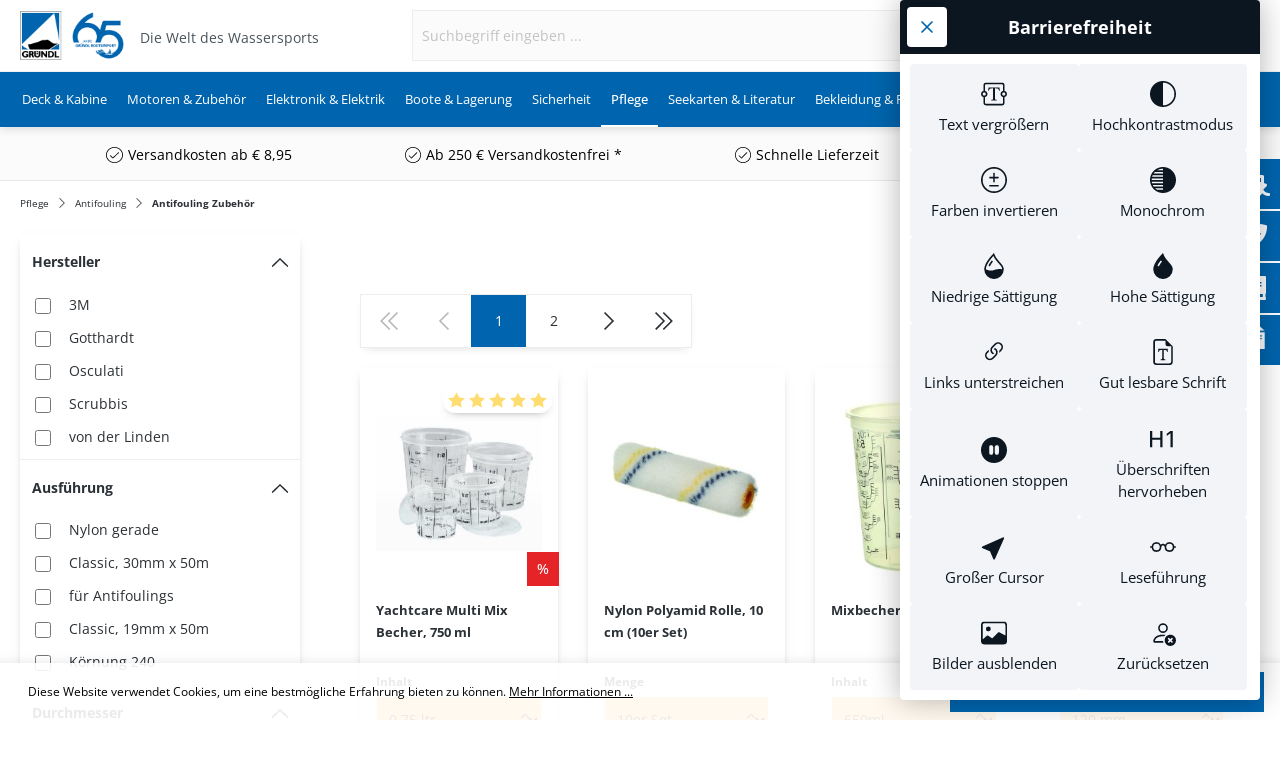

--- FILE ---
content_type: text/html; charset=UTF-8
request_url: https://www.gruendl-shop.de/Pflege/Antifouling/Antifouling-Zubehoer/
body_size: 78853
content:

<!DOCTYPE html>

<html lang="de-DE"
      itemscope="itemscope"
      itemtype="https://schema.org/WebPage">

                            
    <head>
                                          <meta charset="utf-8">
            
    <!-- WbmTagManagerAnalytics Head Snippet Start -->
            <script id="wbmTagMangerDefine" type="text/javascript">
            let gtmIsTrackingProductClicks = Boolean(1),
                gtmIsTrackingAddToWishlistClicks = Boolean(1),
                gtmContainerId = 'GTM-KP5GJ47',
                hasSWConsentSupport = Boolean(Number(1));
            window.wbmScriptIsSet = false;
            window.dataLayer = window.dataLayer || [];
            window.dataLayer.push({"event":"user","id":null});
        </script>
        <script id="wbmTagMangerDataLayer" type="text/javascript">
            window.dataLayer.push({ ecommerce: null });
            window.dataLayer.push({"visitor":{"id":""},"google_tag_params":{"ecomm_prodid":["V132817","GT11014","YA04852","Y105061","GT10010","GT10015","WS80810","WS8001K","V141603","Y460775","V125536","WS80200","WA68823","Y134728","Y465108","GT10012","Y110764","Y114921","Y512505","N507195","V137173","Y465101","V125490","Y114920"],"ecomm_category":"Antifouling Zubeh\u00f6r","ecomm_pagetype":"category"}});

            
            var onEventDataLayer = JSON.parse('{"event":"view_item_list","ecommerce":{"item_list_name":"Category: Antifouling Zubeh\u00f6r","items":[{"price":0.95,"index":0,"item_id":"V132817","item_brand":"Yachtcare","item_list_id":"category_cc34109d2ddf7924f6f5d0852f4adc87","item_category":"Zubeh\u00f6r f\u00fcr Bootsfarben","item_name":"Yachtcare Multi Mix Becher, 750 ml","item_variant":"0,75 ltr.","item_list_name":"Category: Antifouling Zubeh\u00f6r"},{"price":22.95,"index":1,"item_id":"GT11014","item_brand":"Yachticon","item_list_id":"category_cc34109d2ddf7924f6f5d0852f4adc87","item_category":"Zubeh\u00f6r f\u00fcr Bootsfarben","item_name":"Nylon Polyamid Rolle, 10 cm (10er Set)","item_variant":"10er Set","item_list_name":"Category: Antifouling Zubeh\u00f6r"},{"price":1.55,"index":2,"item_id":"YA04852","item_brand":"Yachticon","item_list_id":"category_cc34109d2ddf7924f6f5d0852f4adc87","item_category":"Zubeh\u00f6r-Spachteln","item_name":"Mixbecher, 650 ml","item_variant":"650ml","item_list_name":"Category: Antifouling Zubeh\u00f6r"},{"price":6.95,"index":3,"item_id":"Y105061","item_brand":"Yachticon","item_list_id":"category_cc34109d2ddf7924f6f5d0852f4adc87","item_category":"Zubeh\u00f6r f\u00fcr Bootsfarben","item_name":"Lackwalze Artmiral, 120 mm","item_variant":"120 mm","item_list_name":"Category: Antifouling Zubeh\u00f6r"},{"price":4.95,"index":4,"item_id":"GT10010","item_brand":"Yachticon","item_list_id":"category_cc34109d2ddf7924f6f5d0852f4adc87","item_category":"Zubeh\u00f6r f\u00fcr Bootsfarben","item_name":"Malerset; Wanne, Rollenhalter, Schaumrolle","item_variant":"","item_list_name":"Category: Antifouling Zubeh\u00f6r"},{"price":1.45,"index":5,"item_id":"GT10015","item_brand":"Yachticon","item_list_id":"category_cc34109d2ddf7924f6f5d0852f4adc87","item_category":"Zubeh\u00f6r f\u00fcr Bootsfarben","item_name":"R\u00fchrstab Plastik, 28 cm","item_variant":"","item_list_name":"Category: Antifouling Zubeh\u00f6r"},{"price":1.95,"index":6,"item_id":"WS80810","item_brand":"West System","item_list_id":"category_cc34109d2ddf7924f6f5d0852f4adc87","item_category":"Zubeh\u00f6r f\u00fcr Harz &amp; Reparatursets","item_name":"WEST SYSTEM Spachtelklinge gelb, Kunststoff","item_variant":"","item_list_name":"Category: Antifouling Zubeh\u00f6r"},{"price":8.95,"index":7,"item_id":"WS8001K","item_brand":"West System","item_list_id":"category_cc34109d2ddf7924f6f5d0852f4adc87","item_category":"Zubeh\u00f6r f\u00fcr Bootsfarben","item_name":"West System Wechselrollen PU-Schaum, 3&quot; - 8 cm (2er Set)","item_variant":"3&quot; - 8cm","item_list_name":"Category: Antifouling Zubeh\u00f6r"},{"price":7.45,"index":8,"item_id":"V141603","item_brand":"Yachticon","item_list_id":"category_cc34109d2ddf7924f6f5d0852f4adc87","item_category":"Zubeh\u00f6r f\u00fcr Bootsfarben","item_name":"Lackverdichtungsrollen (2er Pack)","item_variant":"","item_list_name":"Category: Antifouling Zubeh\u00f6r"},{"price":1.95,"index":9,"item_id":"Y460775","item_brand":"Yachticon","item_list_id":"category_cc34109d2ddf7924f6f5d0852f4adc87","item_category":"Zubeh\u00f6r f\u00fcr Bootsfarben","item_name":"Flachpinsel, 50,8 mm","item_variant":"50,8mm","item_list_name":"Category: Antifouling Zubeh\u00f6r"},{"price":2.35,"index":10,"item_id":"V125536","item_brand":"Yachticon","item_list_id":"category_cc34109d2ddf7924f6f5d0852f4adc87","item_category":"Schleifmaschinen &amp; Zubeh\u00f6r","item_name":"Yachtcare Classic Tape, Rolle 19 mm x 50 Meter","item_variant":"","item_list_name":"Category: Antifouling Zubeh\u00f6r"},{"price":2.95,"index":11,"item_id":"WS80200","item_brand":"West System","item_list_id":"category_cc34109d2ddf7924f6f5d0852f4adc87","item_category":"Zubeh\u00f6r f\u00fcr Bootsfarben","item_name":"Easy Roll Ausrollwanne 25 39x29,5x11cm","item_variant":"","item_list_name":"Category: Antifouling Zubeh\u00f6r"},{"price":3.65,"index":12,"item_id":"WA68823","item_brand":"Yachticon","item_list_id":"category_cc34109d2ddf7924f6f5d0852f4adc87","item_category":"Schleifmaschinen &amp; Zubeh\u00f6r","item_name":"Schleifschwamm, grob","item_variant":"grob","item_list_name":"Category: Antifouling Zubeh\u00f6r"},{"price":3.75,"index":13,"item_id":"Y134728","item_brand":"Yachticon","item_list_id":"category_cc34109d2ddf7924f6f5d0852f4adc87","item_category":"Zubeh\u00f6r f\u00fcr Bootsfarben","item_name":"Kreppband, 50 Meter x 30 mm","item_variant":"50 m x 30 mm","item_list_name":"Category: Antifouling Zubeh\u00f6r"},{"price":5.95,"index":14,"item_id":"Y465108","item_brand":"Yachticon","item_list_id":"category_cc34109d2ddf7924f6f5d0852f4adc87","item_category":"Schleifmaschinen &amp; Zubeh\u00f6r","item_name":"Einwegoverall, Universalgr\u00f6\u00dfe","item_variant":"","item_list_name":"Category: Antifouling Zubeh\u00f6r"},{"price":2.95,"index":15,"item_id":"GT10012","item_brand":"Yachticon","item_list_id":"category_cc34109d2ddf7924f6f5d0852f4adc87","item_category":"Zubeh\u00f6r f\u00fcr Bootsfarben","item_name":"Farbrollenb\u00fcgel lang, 42 cm","item_variant":"","item_list_name":"Category: Antifouling Zubeh\u00f6r"},{"price":10.95,"index":16,"item_id":"Y110764","item_brand":"Yachticon","item_list_id":"category_cc34109d2ddf7924f6f5d0852f4adc87","item_category":"Antifouling Zubeh\u00f6r","item_name":"Aceton, 1 Liter","item_variant":"","item_list_name":"Category: Antifouling Zubeh\u00f6r"},{"price":5.95,"index":17,"item_id":"Y114921","item_brand":"Yachticon","item_list_id":"category_cc34109d2ddf7924f6f5d0852f4adc87","item_category":"Antifouling Zubeh\u00f6r","item_name":"Fugenentferner","item_variant":"","item_list_name":"Category: Antifouling Zubeh\u00f6r"},{"price":6.65,"index":18,"item_id":"Y512505","item_brand":"Yachticon","item_list_id":"category_cc34109d2ddf7924f6f5d0852f4adc87","item_category":"Schleifmaschinen &amp; Zubeh\u00f6r","item_name":"Schleifpapier wasserfest, K\u00f6rnung 600","item_variant":"K\u00f6rnung 600","item_list_name":"Category: Antifouling Zubeh\u00f6r"},{"price":33.95,"index":19,"item_id":"N507195","item_brand":"Scrubbis","item_list_id":"category_cc34109d2ddf7924f6f5d0852f4adc87","item_category":"Antifouling Zubeh\u00f6r","item_name":"Scrubbis Teleskopstiel, 110 - 210 cm","item_variant":"Teleskopstiel","item_list_name":"Category: Antifouling Zubeh\u00f6r"},{"price":3.65,"index":20,"item_id":"V137173","item_brand":"Yachticon","item_list_id":"category_cc34109d2ddf7924f6f5d0852f4adc87","item_category":"Schleifmaschinen &amp; Zubeh\u00f6r","item_name":"Yachtcare Classic Tape, Rolle 30 mm x 50 Meter","item_variant":"","item_list_name":"Category: Antifouling Zubeh\u00f6r"},{"price":2.95,"index":21,"item_id":"Y465101","item_brand":"Yachticon","item_list_id":"category_cc34109d2ddf7924f6f5d0852f4adc87","item_category":"Schleifmaschinen &amp; Zubeh\u00f6r","item_name":"Einweghandschuhe, 20er Set","item_variant":"","item_list_name":"Category: Antifouling Zubeh\u00f6r"},{"price":14.95,"index":22,"item_id":"V125490","item_brand":"Yachtcare","item_list_id":"category_cc34109d2ddf7924f6f5d0852f4adc87","item_category":"Zubeh\u00f6r-Spachteln","item_name":"Yachtcare Feinschichtpinsel","item_variant":"","item_list_name":"Category: Antifouling Zubeh\u00f6r"},{"price":5.95,"index":23,"item_id":"Y114920","item_brand":"Yachticon","item_list_id":"category_cc34109d2ddf7924f6f5d0852f4adc87","item_category":"Antifouling Zubeh\u00f6r","item_name":"Fugengl\u00e4tter","item_variant":"","item_list_name":"Category: Antifouling Zubeh\u00f6r"}],"item_list_id":"category_cc34109d2ddf7924f6f5d0852f4adc87"}}');
                    </script>                        <script id="wbmTagManger" type="text/javascript">
            function getCookie(name) {
                var cookieMatch = document.cookie.match(name + '=(.*?)(;|$)');
                return cookieMatch && decodeURI(cookieMatch[1]);
            }

            var gtmCookieSet = getCookie('wbm-tagmanager-enabled');
            
            var googleTag = function(w,d,s,l,i){w[l]=w[l]||[];w[l].push({'gtm.start':new Date().getTime(),event:'gtm.js'});var f=d.getElementsByTagName(s)[0],j=d.createElement(s),dl=l!='dataLayer'?'&l='+l:'';j.async=true;j.src='https://www.googletagmanager.com/gtm.js?id='+i+dl+'';f.parentNode.insertBefore(j,f);};
            

            if (hasSWConsentSupport && gtmCookieSet === null) {
                window.wbmGoogleTagmanagerId = gtmContainerId;
                window.wbmScriptIsSet = false;
                window.googleTag = googleTag;
            } else {
                window.wbmScriptIsSet = true;
                googleTag(window, document, 'script', 'dataLayer', gtmContainerId);
                googleTag = null;

                window.dataLayer = window.dataLayer || [];
                function gtag() { dataLayer.push(arguments); }

                (() => {
                    const adsEnabled = document.cookie.split(';').some((item) => item.trim().includes('google-ads-enabled=1'));

                    gtag('consent', 'update', {
                        'ad_storage': adsEnabled ? 'granted' : 'denied',
                        'ad_user_data': adsEnabled ? 'granted' : 'denied',
                        'ad_personalization': adsEnabled ? 'granted' : 'denied',
                        'analytics_storage': 'granted'
                    });
                })();
            }
        </script><!-- WbmTagManagerAnalytics Head Snippet End -->    
                            <meta name="viewport"
                      content="width=device-width, initial-scale=1, shrink-to-fit=no">
            
                            <meta name="author"
                      content="">
                <meta name="robots"
                      content="index,follow">
                <meta name="revisit-after"
                      content="15 days">
                <meta name="keywords"
                      content="">
                <meta name="description"
                      content="">
            
                            <meta property="og:url"
                      content="https://www.gruendl-shop.de/Pflege/Antifouling/Antifouling-Zubehoer/">
                <meta property="og:type"
                      content="website">
                <meta property="og:site_name"
                      content="Gründl Zubehörshop">
                <meta property="og:title"
                      content="Antifouling Zubehör">
                <meta property="og:description"
                      content="">
                <meta property="og:image"
                      content="https://www.gruendl-shop.de/media/5c/6f/2e/1684223652/logo_65_neu.png">

                <meta name="twitter:card"
                      content="summary">
                <meta name="twitter:site"
                      content="Gründl Zubehörshop">
                <meta name="twitter:title"
                      content="Antifouling Zubehör">
                <meta name="twitter:description"
                      content="">
                <meta name="twitter:image"
                      content="https://www.gruendl-shop.de/media/5c/6f/2e/1684223652/logo_65_neu.png">
            
                            <meta itemprop="copyrightHolder"
                      content="Gründl Zubehörshop">
                <meta itemprop="copyrightYear"
                      content="">
                <meta itemprop="isFamilyFriendly"
                      content="false">
                <meta itemprop="image"
                      content="https://www.gruendl-shop.de/media/5c/6f/2e/1684223652/logo_65_neu.png">
            
                                                
      <script>
      if (undefined === ACSInformatikWFVData) {
        var ACSInformatikWFVData = {};
      }
      ACSInformatikWFVData.TemplateVersion = '1.11.3X';
      ACSInformatikWFVData.ExtensionEnabled = true;
    </script>
  
                    <link rel="shortcut icon"
                  href="https://www.gruendl-shop.de/media/a0/00/a3/1670860956/gruendl-cropped-lg.png">
        
                                <link rel="apple-touch-icon"
                  sizes="180x180"
                  href="https://www.gruendl-shop.de/media/5c/6f/2e/1684223652/logo_65_neu.png">
                    
                                    <link rel="canonical" href="https://www.gruendl-shop.de/Pflege/Antifouling/Antifouling-Zubehoer/">
                    
                    <title itemprop="name">Antifouling Zubehör</title>
        
                                                                                    <link rel="stylesheet"
                      href="https://www.gruendl-shop.de/theme/6c166d59e159aafdb379117eaed7c85b/css/all.css?1764146915">
                                    
    <link rel="stylesheet" href="https://use.fontawesome.com/releases/v5.15.4/css/all.css" integrity="sha384-DyZ88mC6Up2uqS4h/KRgHuoeGwBcD4Ng9SiP4dIRy0EXTlnuz47vAwmeGwVChigm" crossorigin="anonymous"/>


            <link rel="stylesheet" href="https://data.moori.net/fontawesome-free-5.15.4-web/css/all.min.css" crossorigin="anonymous"/>
    
            <link rel="stylesheet" href="https://www.gruendl-shop.de/bundles/moorlfoundation/storefront/css/animate.css?1710921208">
    
    
            <style>
            :root {
                --moorl-advanced-search-width: 600px;
            }
        </style>
    

    
    

                        <script>
        window.features = {"V6_5_0_0":true,"v6.5.0.0":true,"V6_6_0_0":false,"v6.6.0.0":false,"V6_7_0_0":false,"v6.7.0.0":false,"VUE3":false,"vue3":false,"JOIN_FILTER":false,"join.filter":false,"MEDIA_PATH":false,"media.path":false,"ES_MULTILINGUAL_INDEX":false,"es.multilingual.index":false,"STOCK_HANDLING":false,"stock.handling":false,"ASYNC_THEME_COMPILATION":false,"async.theme.compilation":false,"FEATURE_SWAGCMSEXTENSIONS_1":true,"feature.swagcmsextensions.1":true,"FEATURE_SWAGCMSEXTENSIONS_2":true,"feature.swagcmsextensions.2":true,"FEATURE_SWAGCMSEXTENSIONS_8":true,"feature.swagcmsextensions.8":true,"FEATURE_SWAGCMSEXTENSIONS_63":true,"feature.swagcmsextensions.63":true};
    </script>
        
                                            
    <script>
        window.dataLayer = window.dataLayer || [];
        function gtag() { dataLayer.push(arguments); }

        (() => {
            const analyticsStorageEnabled = document.cookie.split(';').some((item) => item.trim().includes('google-analytics-enabled=1'));
            const adsEnabled = document.cookie.split(';').some((item) => item.trim().includes('google-ads-enabled=1'));

            // Always set a default consent for consent mode v2
            gtag('consent', 'default', {
                'ad_user_data': adsEnabled ? 'granted' : 'denied',
                'ad_storage': adsEnabled ? 'granted' : 'denied',
                'ad_personalization': adsEnabled ? 'granted' : 'denied',
                'analytics_storage': analyticsStorageEnabled ? 'granted' : 'denied'
            });
        })();
    </script>
        
                            
            
                
                                    <script>
                    window.useDefaultCookieConsent = true;
                </script>
                    
                                    <script>
                window.activeNavigationId = 'cc34109d2ddf7924f6f5d0852f4adc87';
                window.router = {
                    'frontend.cart.offcanvas': '/checkout/offcanvas',
                    'frontend.cookie.offcanvas': '/cookie/offcanvas',
                    'frontend.checkout.finish.page': '/checkout/finish',
                    'frontend.checkout.info': '/widgets/checkout/info',
                    'frontend.menu.offcanvas': '/widgets/menu/offcanvas',
                    'frontend.cms.page': '/widgets/cms',
                    'frontend.cms.navigation.page': '/widgets/cms/navigation',
                    'frontend.account.addressbook': '/widgets/account/address-book',
                    'frontend.country.country-data': '/country/country-state-data',
                    'frontend.app-system.generate-token': '/app-system/Placeholder/generate-token',
                    };
                window.salesChannelId = 'e2672858e5e34a2baf8d95504ac7b558';
            </script>
        

        
    <script>
        window.router['widgets.swag.cmsExtensions.quickview'] = '/swag/cms-extensions/quickview';
        window.router['widgets.swag.cmsExtensions.quickview.variant'] = '/swag/cms-extensions/quickview/variant';
    </script>

                                <script>
                
                window.breakpoints = {"xs":0,"sm":576,"md":768,"lg":992,"xl":1200};
            </script>
        
                                    <script>
                    window.customerLoggedInState = 0;

                    window.wishlistEnabled = 1;
                </script>
                    
                        
                            <script>
                window.themeAssetsPublicPath = 'https://www.gruendl-shop.de/theme/e156b3869b4c488d881d77a5e3496994/assets/';
            </script>
        
                                                                                                        <script type="text/javascript" src="https://www.gruendl-shop.de/theme/6c166d59e159aafdb379117eaed7c85b/js/all.js?1764146915" defer></script>
                                                        

    

                                            
            
            
            <script>window.maxiaListingVariants = {"cmsPageId":"d7720862d5534799869779a6dd9acf00","ajaxUrl":"\/maxia-variants\/product","popupCloseIcon":"<span class=\"icon icon-x icon-sm\">\n\n              <svg>\n          <use xlink:href=\"#tabten-sake-x\" \/>\n        <\/svg>\n          <\/span>","quickBuyDetailLink":true,"detailRedirectUrl":"\/maxia-variants\/redirect"};</script>
            </head>

    <body class="    is-ctl-navigation is-act-index

             sake-open-filter-in-sidebar         sake-sticky-navi         sake-fixed-filter-in-listing    sake-page-index-navigation
">

    
        
                                        <noscript>
                <iframe src="https://www.googletagmanager.com/ns.html?id=GTM-KP5GJ47"
                        height="0" width="0" style="display:none;visibility:hidden"></iframe>
            </noscript>
            
                <noscript class="noscript-main">
                
    <div role="alert"
         class="alert alert-info alert-has-icon">
                                                        <span class="icon icon-info">

                            <svg>
                    <use xlink:href="#tabten-sake-info" />
                </svg>
                    </span>                                    
                    <div class="alert-content-container">
                                                    
                                    <div class="alert-content">
                                                    Um unseren Shop in vollem Umfang nutzen zu können, empfehlen wir Ihnen Javascript in Ihrem Browser zu aktivieren.
                                            </div>
                
                                                                </div>
            </div>
            </noscript>
        

                    <header class="header-main">
                                    <div class="container">
                            
            <div class="row align-items-center header-row">
                            <div class="col-12 col-lg-auto header-logo-col">
                        <div class="header-logo-main">
                    <a class="header-logo-main-link"
               href="/"
               title="Zur Startseite gehen">
                                                        <picture class="header-logo-picture">
                                                                                
                                                                            
                                                                                    <img src="https://www.gruendl-shop.de/media/5c/6f/2e/1684223652/logo_65_neu.png"
                                     alt="Zur Startseite gehen"
                                     class="img-fluid header-logo-main-img">
                                                                        </picture>
                
                    <span>Die Welt des Wassersports</span>
                            </a>
            </div>
                </div>
            
                            <div class="col-12 order-2 col-sm order-sm-1 header-search-col">
                    <div class="row">
                        <div class="col-sm-auto d-none d-sm-block d-lg-none">
                                                            <div class="nav-main-toggle">
                                                                            <button
                                            class="btn nav-main-toggle-btn header-actions-btn"
                                            type="button"
                                                                                                                                        data-offcanvas-menu="true"
                                                                                        aria-label="Menü"
                                        >
                                                                                            <span class="fa fa-bars"></span>
                                                                                    </button>
                                                                    </div>
                                                    </div>
                        <div class="col">
                            
    <div class="collapse"
         id="searchCollapse">
        <div class="header-search">
                            <form action="/search"
                      method="get"
                                                                      data-search-form="true"
                                                                  data-search-widget-options='{&quot;searchWidgetMinChars&quot;:2}'
                      data-url="/suggest?search="
                      class="header-search-form">
                                            <div class="input-group">
                                                            <input type="search"
                                       name="search"
                                       class="form-control header-search-input"
                                       autocomplete="off"
                                       autocapitalize="off"
                                       placeholder="Suchbegriff eingeben ..."
                                       aria-label="Suchbegriff eingeben ..."
                                       value=""
                                >
                            
                                                            <button type="submit"
                                        class="btn header-search-btn"
                                        aria-label="Suchen">
                                    <span class="header-search-icon">
                                        <span class="icon icon-search">

                            <svg>
                    <use xlink:href="#tabten-sake-search" />
                </svg>
                    </span>                                    </span>
                                </button>
                                                    </div>
                                    </form>
                    </div>
    </div>
                        </div>
                    </div>
                </div>
            
                            <div class="col-12 order-1 col-sm-auto order-sm-2 header-actions-col">
                    <div class="row g-0">
                                                    <div class="col d-sm-none">
                                <div class="menu-button">
                                                                            <button
                                            class="btn nav-main-toggle-btn header-actions-btn"
                                            type="button"
                                                                                                                                        data-offcanvas-menu="true"
                                                                                        aria-label="Menü"
                                        >
                                                                                            <span class="fa fa-bars"></span>
                                                                                    </button>
                                                                    </div>
                            </div>
                        
                        
        
                                <div class="col-auto d-sm-none">
                                <div class="search-toggle">
                                    <button class="btn header-actions-btn search-toggle-btn js-search-toggle-btn collapsed"
                                            type="button"
                                            data-bs-toggle="collapse"
                                            data-bs-target="#searchCollapse"
                                            aria-expanded="false"
                                            aria-controls="searchCollapse"
                                            aria-label="Suchen">
                                        <span class="icon icon-search">

                            <svg>
                    <use xlink:href="#tabten-sake-search" />
                </svg>
                    </span>                                    </button>
                                </div>
                            </div>
                        

                                                                                    <div class="col-auto">
                                    <div class="header-wishlist">
                                        <a class="btn header-wishlist-btn header-actions-btn"
                                           href="/wishlist"
                                           title="Merkzettel"
                                           aria-label="Merkzettel">
                                                
            <span class="header-wishlist-icon">
            <span class="icon icon-heart">

                            <svg>
                    <use xlink:href="#tabten-sake-heart" />
                </svg>
                    </span>        </span>
    
    
    
    <span class="badge bg-primary header-wishlist-badge"
          id="wishlist-basket"
          data-wishlist-storage="true"
          data-wishlist-storage-options="{&quot;listPath&quot;:&quot;\/wishlist\/list&quot;,&quot;mergePath&quot;:&quot;\/wishlist\/merge&quot;,&quot;pageletPath&quot;:&quot;\/wishlist\/merge\/pagelet&quot;}"
          data-wishlist-widget="true"
          data-wishlist-widget-options="{&quot;showCounter&quot;:true}"
    ></span>
                                        </a>
                                    </div>
                                </div>
                                                    
                                                    <div class="col-auto">
                                <div class="account-menu">
                                        <div class="dropdown">
                    <button class="btn account-menu-btn header-actions-btn"
                    type="button"
                    id="accountWidget"
                                                                data-offcanvas-account-menu="true"
                                        data-bs-toggle="dropdown"
                    aria-haspopup="true"
                    aria-expanded="false"
                    aria-label="Ihr Konto"
                    title="Ihr Konto">
                <span class="icon icon-avatar">

                            <svg>
                    <use xlink:href="#tabten-sake-avatar" />
                </svg>
                    </span>            </button>
        
                    <div class="dropdown-menu dropdown-menu-end account-menu-dropdown js-account-menu-dropdown"
                 aria-labelledby="accountWidget">
                

        
            <div class="offcanvas-header">
                            <button class="btn btn-light offcanvas-close js-offcanvas-close">
                        <span class="icon icon-arrow-turn-right">

                            <svg>
                    <use xlink:href="#tabten-sake-arrow-turn-right" />
                </svg>
                    </span>
                                            Menü schließen
                                    </button>
                    </div>
    
            <div class="offcanvas-body">
                <div class="account-menu">
                                    <div class="dropdown-header account-menu-header">
                    Ihr Konto
                </div>
                    
                                    <div class="account-menu-login">
                                            <a href="/account/login"
                           title="Anmelden"
                           class="btn btn-primary account-menu-login-button">
                            Anmelden
                        </a>
                    
                                            <div class="account-menu-register">
                            oder <a href="/account/login"
                                                                            title="Registrieren">registrieren</a>
                        </div>
                                    </div>
                    
                    <div class="account-menu-links">
                    <div class="header-account-menu">
        <div class="card account-menu-inner">
                                        
                                                <div class="list-group list-group-flush account-aside-list-group">
                        
                                                                <a href="/account"
                                   title="Übersicht"
                                   class="list-group-item list-group-item-action account-aside-item">
                                    Übersicht
                                </a>
                            
                                                            <a href="/account/profile"
                                   title="Persönliches Profil"
                                   class="list-group-item list-group-item-action account-aside-item">
                                    Persönliches Profil
                                </a>
                            
                                                            <a href="/account/address"
                                   title="Adressen"
                                   class="list-group-item list-group-item-action account-aside-item">
                                    Adressen
                                </a>
                            
                                                            <a href="/account/payment"
                                   title="Zahlungsarten"
                                   class="list-group-item list-group-item-action account-aside-item">
                                    Zahlungsarten
                                </a>
                            
                                                            <a href="/account/order"
                                   title="Bestellungen"
                                   class="list-group-item list-group-item-action account-aside-item">
                                    Bestellungen
                                </a>
                                                    

                        <a href="/account/mollie/subscriptions" title="Abonnements" class="list-group-item list-group-item-action account-aside-item">
                Abonnements
            </a>
            
                    </div>
                            
                                                </div>
    </div>
            </div>
            </div>
        </div>
                </div>
            </div>
                                </div>
                            </div>
                        
                                                    <div class="col-auto">
                                <div
                                    class="header-cart"
                                                                                                                data-offcanvas-cart="true"
                                                                    >
                                    <a class="btn header-cart-btn header-actions-btn"
                                       href="/checkout/cart"
                                       data-cart-widget="true"
                                       title="Warenkorb"
                                       aria-label="Warenkorb">
                                            <span class="header-cart-icon">
        <span class="icon icon-bag">

                            <svg>
                    <use xlink:href="#tabten-sake-bag" />
                </svg>
                    </span>    </span>
        <span class="header-cart-total">
        0,00 €*
    </span>
                                    </a>
                                </div>
                            </div>
                                            </div>
                </div>
                    </div>
                        </div>
                            </header>
        
                        <div class="nav-main">
                                        <div class="main-navigation"
         id="mainNavigation"
         data-flyout-menu="true">
                    <div class="container">
                                        <nav class="nav main-navigation-menu"
                        itemscope="itemscope"
                        itemtype="http://schema.org/SiteNavigationElement">
                        
                        
    
    

                                                    
                                                                                            
                                                    <a class="nav-link main-navigation-link"
               href="https://www.gruendl-shop.de/Deck-Kabine/"
               itemprop="url"
               data-flyout-menu-trigger="5372b2d352c34c2d96cb23dbe2959303"                               title="Deck &amp; Kabine">
                <div class="main-navigation-link-text">
                    <span itemprop="name">Deck &amp; Kabine</span>
                </div>
            </a>
                                                                                                        
                                                    <a class="nav-link main-navigation-link"
               href="https://www.gruendl-shop.de/Motoren-Zubehoer/"
               itemprop="url"
               data-flyout-menu-trigger="077e3f8b2231bd969f644158aa343e8b"                               title="Motoren &amp; Zubehör">
                <div class="main-navigation-link-text">
                    <span itemprop="name">Motoren &amp; Zubehör</span>
                </div>
            </a>
                                                                                                        
                                                    <a class="nav-link main-navigation-link"
               href="https://www.gruendl-shop.de/Elektronik-Elektrik/"
               itemprop="url"
               data-flyout-menu-trigger="f0a6306a60a5c4cb0c83ca1283be22b4"                               title="Elektronik &amp; Elektrik">
                <div class="main-navigation-link-text">
                    <span itemprop="name">Elektronik &amp; Elektrik</span>
                </div>
            </a>
                                                                                                        
                                                    <a class="nav-link main-navigation-link"
               href="https://www.gruendl-shop.de/Boote-Lagerung/"
               itemprop="url"
               data-flyout-menu-trigger="df1e62a62ad5b2bcf2f83212b0ae8ab1"                               title="Boote &amp; Lagerung">
                <div class="main-navigation-link-text">
                    <span itemprop="name">Boote &amp; Lagerung</span>
                </div>
            </a>
                                                                                                        
                                                    <a class="nav-link main-navigation-link"
               href="https://www.gruendl-shop.de/Sicherheit/"
               itemprop="url"
               data-flyout-menu-trigger="b9e57205ad7cd9ff711e12b223113045"                               title="Sicherheit">
                <div class="main-navigation-link-text">
                    <span itemprop="name">Sicherheit</span>
                </div>
            </a>
                                                                                                        
                                                    <a class="nav-link main-navigation-link active"
               href="https://www.gruendl-shop.de/Pflege/"
               itemprop="url"
               data-flyout-menu-trigger="9e4c8dbb408be06dc4290decaee1c17c"                               title="Pflege">
                <div class="main-navigation-link-text">
                    <span itemprop="name">Pflege</span>
                </div>
            </a>
                                                                                                        
                                                    <a class="nav-link main-navigation-link"
               href="https://www.gruendl-shop.de/Seekarten-Literatur/"
               itemprop="url"
               data-flyout-menu-trigger="63a81adcf174fd45f1ccd0a7a894a8ef"                               title="Seekarten &amp; Literatur">
                <div class="main-navigation-link-text">
                    <span itemprop="name">Seekarten &amp; Literatur</span>
                </div>
            </a>
                                                                                                        
                                                    <a class="nav-link main-navigation-link"
               href="https://www.gruendl-shop.de/Bekleidung-Funsport/"
               itemprop="url"
               data-flyout-menu-trigger="6755b2acc9be329098866f9f54959891"                               title="Bekleidung &amp; Funsport">
                <div class="main-navigation-link-text">
                    <span itemprop="name">Bekleidung &amp; Funsport</span>
                </div>
            </a>
                                                                                                        
                                                    <a class="nav-link main-navigation-link sale"
               href="https://www.gruendl-shop.de/Sale/"
               itemprop="url"
               data-flyout-menu-trigger="ff669fbce6c532104481b87738cec012"                               title="Sale">
                <div class="main-navigation-link-text">
                    <span itemprop="name">Sale</span>
                </div>
            </a>
                                                                                                        
                                                    <a class="nav-link main-navigation-link"
               href="https://www.gruendl-shop.de/Neuheiten/"
               itemprop="url"
                                              title="Neuheiten">
                <div class="main-navigation-link-text">
                    <span itemprop="name">Neuheiten</span>
                </div>
            </a>
                                                                                                        
                                                    <a class="nav-link main-navigation-link"
               href="/marke/"
               itemprop="url"
                                              title="Marken">
                <div class="main-navigation-link-text">
                    <span itemprop="name">Marken</span>
                </div>
            </a>
                                                                                                        
                                                    <a class="nav-link main-navigation-link"
               href="https://www.gruendl.de/zubehoer-updates/"
               itemprop="url"
                                              title="Hersteller News">
                <div class="main-navigation-link-text">
                    <span itemprop="name">Hersteller News</span>
                </div>
            </a>
                                                                                    </nav>
                

    <div class="sake-nav-widgets">
        <button class="btn nav-main-toggle-btn header-actions-btn"
                type="button"
                data-offcanvas-menu="true"
                aria-label="Menü">
                            <span class="icon icon-stack">

            
                                <svg xmlns="http://www.w3.org/2000/svg" xmlns:xlink="http://www.w3.org/1999/xlink" width="24" height="24" viewBox="0 0 24 24"><defs><path d="M3 13c-.5523 0-1-.4477-1-1s.4477-1 1-1h18c.5523 0 1 .4477 1 1s-.4477 1-1 1H3zm0-7c-.5523 0-1-.4477-1-1s.4477-1 1-1h18c.5523 0 1 .4477 1 1s-.4477 1-1 1H3zm0 14c-.5523 0-1-.4477-1-1s.4477-1 1-1h18c.5523 0 1 .4477 1 1s-.4477 1-1 1H3z" id="icons-default-stack" /></defs><use xlink:href="#icons-default-stack" fill="#758CA3" fill-rule="evenodd" /></svg>

                    </span>                    </button>
            </div>
            </div>
        
                                                                                                                                                                                                                                                                                                                                                                                                                                                                                                                                                                                                                                                                                                                    
                                                <div class="navigation-flyouts">
                                                                                                                                                                <div class="navigation-flyout"
                                             data-flyout-menu-id="5372b2d352c34c2d96cb23dbe2959303">
                                            <div class="container">
                                                                                                                        <div class="row navigation-flyout-bar">
                            <div class="col">
                    <div class="navigation-flyout-category-link">
                                                                                    <a class="nav-link"
                                   href="https://www.gruendl-shop.de/Deck-Kabine/"
                                   itemprop="url"
                                   title="Deck &amp; Kabine">
                                                                            Zur Kategorie Deck &amp; Kabine
                                        <span class="icon icon-arrow-right icon-primary">

                            <svg>
                    <use xlink:href="#tabten-sake-arrow-right" />
                </svg>
                    </span>                                                                    </a>
                                                                        </div>
                </div>
            
                            <div class="col-auto">
                    <div class="navigation-flyout-close js-close-flyout-menu">
                                                                                    <span class="icon icon-x">

                            <svg>
                    <use xlink:href="#tabten-sake-x" />
                </svg>
                    </span>                                                                        </div>
                </div>
                    </div>
    
            <div class="row navigation-flyout-content">
                            <div class="col">
                    <div class="navigation-flyout-categories">
                                                        
                    
    
    <div class="row navigation-flyout-categories is-level-0">
                                            
                <div class="col-2 navigation-flyout-col">
                                    <a class="nav-item nav-link navigation-flyout-link is-level-0"
                   href="https://www.gruendl-shop.de/Deck-Kabine/Anker-Anlegen/"
                   itemprop="url"
                   title="Anker &amp; Anlegen">
                    <span itemprop="name">Anker &amp; Anlegen</span>
                </a>
                    
                                        
        
    
    <div class="navigation-flyout-categories is-level-1">
                                            
                <div class="navigation-flyout-col">
                                    <a class="nav-item nav-link navigation-flyout-link is-level-1"
                   href="https://www.gruendl-shop.de/Deck-Kabine/Anker-Anlegen/Anker-Zubehoer/"
                   itemprop="url"
                   title="Anker &amp; Zubehör">
                    <span itemprop="name">Anker &amp; Zubehör</span>
                </a>
                    
                                        
        
    
    <div class="navigation-flyout-categories is-level-2">
            </div>
                        </div>
                                            
                <div class="navigation-flyout-col">
                                    <a class="nav-item nav-link navigation-flyout-link is-level-1"
                   href="https://www.gruendl-shop.de/Deck-Kabine/Anker-Anlegen/Ankerwinden-Zubehoer/"
                   itemprop="url"
                   title="Ankerwinden &amp; Zubehör">
                    <span itemprop="name">Ankerwinden &amp; Zubehör</span>
                </a>
                    
                                        
        
    
    <div class="navigation-flyout-categories is-level-2">
            </div>
                        </div>
                                            
                <div class="navigation-flyout-col">
                                    <a class="nav-item nav-link navigation-flyout-link is-level-1"
                   href="https://www.gruendl-shop.de/Deck-Kabine/Anker-Anlegen/Boots-Schleusenhaken/"
                   itemprop="url"
                   title="Boots- &amp; Schleusenhaken">
                    <span itemprop="name">Boots- &amp; Schleusenhaken</span>
                </a>
                    
                                        
        
    
    <div class="navigation-flyout-categories is-level-2">
            </div>
                        </div>
                                            
                <div class="navigation-flyout-col">
                                    <a class="nav-item nav-link navigation-flyout-link is-level-1"
                   href="https://www.gruendl-shop.de/Deck-Kabine/Anker-Anlegen/Riemen-Paddel/"
                   itemprop="url"
                   title="Riemen &amp; Paddel">
                    <span itemprop="name">Riemen &amp; Paddel</span>
                </a>
                    
                                        
        
    
    <div class="navigation-flyout-categories is-level-2">
            </div>
                        </div>
                                            
                <div class="navigation-flyout-col">
                                    <a class="nav-item nav-link navigation-flyout-link is-level-1"
                   href="https://www.gruendl-shop.de/Deck-Kabine/Anker-Anlegen/Bootsfender-Bojen/"
                   itemprop="url"
                   title="Bootsfender &amp; Bojen">
                    <span itemprop="name">Bootsfender &amp; Bojen</span>
                </a>
                    
                                        
        
    
    <div class="navigation-flyout-categories is-level-2">
            </div>
                        </div>
                                            
                <div class="navigation-flyout-col">
                                    <a class="nav-item nav-link navigation-flyout-link is-level-1"
                   href="https://www.gruendl-shop.de/Deck-Kabine/Anker-Anlegen/Stegfender/"
                   itemprop="url"
                   title="Stegfender">
                    <span itemprop="name">Stegfender</span>
                </a>
                    
                                        
        
    
    <div class="navigation-flyout-categories is-level-2">
            </div>
                        </div>
                                            
                <div class="navigation-flyout-col">
                                    <a class="nav-item nav-link navigation-flyout-link is-level-1"
                   href="https://www.gruendl-shop.de/Deck-Kabine/Anker-Anlegen/Gangway/"
                   itemprop="url"
                   title="Gangway">
                    <span itemprop="name">Gangway</span>
                </a>
                    
                                        
        
    
    <div class="navigation-flyout-categories is-level-2">
            </div>
                        </div>
                                            
                <div class="navigation-flyout-col">
                                    <a class="nav-item nav-link navigation-flyout-link is-level-1"
                   href="https://www.gruendl-shop.de/Deck-Kabine/Anker-Anlegen/Badeleitern-Badeplattformen/"
                   itemprop="url"
                   title="Badeleitern &amp; Badeplattformen">
                    <span itemprop="name">Badeleitern &amp; Badeplattformen</span>
                </a>
                    
                                        
        
    
    <div class="navigation-flyout-categories is-level-2">
            </div>
                        </div>
                                            
                <div class="navigation-flyout-col">
                                    <a class="nav-item nav-link navigation-flyout-link is-level-1"
                   href="https://www.gruendl-shop.de/Deck-Kabine/Anker-Anlegen/Ankerketten-Ankerleinen/"
                   itemprop="url"
                   title="Ankerketten &amp; Ankerleinen">
                    <span itemprop="name">Ankerketten &amp; Ankerleinen</span>
                </a>
                    
                                        
        
    
    <div class="navigation-flyout-categories is-level-2">
            </div>
                        </div>
                                            
                <div class="navigation-flyout-col">
                                    <a class="nav-item nav-link navigation-flyout-link is-level-1"
                   href="https://www.gruendl-shop.de/Deck-Kabine/Anker-Anlegen/Klampen/"
                   itemprop="url"
                   title="Klampen">
                    <span itemprop="name">Klampen</span>
                </a>
                    
                                        
        
    
    <div class="navigation-flyout-categories is-level-2">
            </div>
                        </div>
                                            
                <div class="navigation-flyout-col">
                                    <a class="nav-item nav-link navigation-flyout-link is-level-1"
                   href="https://www.gruendl-shop.de/Deck-Kabine/Anker-Anlegen/Tauwerk-Leinen/"
                   itemprop="url"
                   title="Tauwerk &amp; Leinen">
                    <span itemprop="name">Tauwerk &amp; Leinen</span>
                </a>
                    
                                        
        
    
    <div class="navigation-flyout-categories is-level-2">
            </div>
                        </div>
                                            
                <div class="navigation-flyout-col">
                                    <a class="nav-item nav-link navigation-flyout-link is-level-1"
                   href="https://www.gruendl-shop.de/Deck-Kabine/Anker-Anlegen/Bugspriet/"
                   itemprop="url"
                   title="Bugspriet">
                    <span itemprop="name">Bugspriet</span>
                </a>
                    
                                        
        
    
    <div class="navigation-flyout-categories is-level-2">
            </div>
                        </div>
            </div>
                        </div>
                                            
                <div class="col-2 navigation-flyout-col">
                                    <a class="nav-item nav-link navigation-flyout-link is-level-0"
                   href="https://www.gruendl-shop.de/Deck-Kabine/Decksausruestung/"
                   itemprop="url"
                   title="Decksausrüstung">
                    <span itemprop="name">Decksausrüstung</span>
                </a>
                    
                                        
        
    
    <div class="navigation-flyout-categories is-level-1">
                                            
                <div class="navigation-flyout-col">
                                    <a class="nav-item nav-link navigation-flyout-link is-level-1"
                   href="https://www.gruendl-shop.de/Deck-Kabine/Decksausruestung/Davit/"
                   itemprop="url"
                   title="Davit">
                    <span itemprop="name">Davit</span>
                </a>
                    
                                        
        
    
    <div class="navigation-flyout-categories is-level-2">
            </div>
                        </div>
                                            
                <div class="navigation-flyout-col">
                                    <a class="nav-item nav-link navigation-flyout-link is-level-1"
                   href="https://www.gruendl-shop.de/Deck-Kabine/Decksausruestung/Decksbelaege-Decksbeschichtungen/"
                   itemprop="url"
                   title="Decksbeläge &amp; Decksbeschichtungen">
                    <span itemprop="name">Decksbeläge &amp; Decksbeschichtungen</span>
                </a>
                    
                                        
        
    
    <div class="navigation-flyout-categories is-level-2">
            </div>
                        </div>
                                            
                <div class="navigation-flyout-col">
                                    <a class="nav-item nav-link navigation-flyout-link is-level-1"
                   href="https://www.gruendl-shop.de/Deck-Kabine/Decksausruestung/Inspektionsluken-Stauraeume/"
                   itemprop="url"
                   title="Inspektionsluken &amp; Stauräume">
                    <span itemprop="name">Inspektionsluken &amp; Stauräume</span>
                </a>
                    
                                        
        
    
    <div class="navigation-flyout-categories is-level-2">
            </div>
                        </div>
                                            
                <div class="navigation-flyout-col">
                                    <a class="nav-item nav-link navigation-flyout-link is-level-1"
                   href="https://www.gruendl-shop.de/Deck-Kabine/Decksausruestung/Kantenschutz/"
                   itemprop="url"
                   title="Kantenschutz">
                    <span itemprop="name">Kantenschutz</span>
                </a>
                    
                                        
        
    
    <div class="navigation-flyout-categories is-level-2">
            </div>
                        </div>
                                            
                <div class="navigation-flyout-col">
                                    <a class="nav-item nav-link navigation-flyout-link is-level-1"
                   href="https://www.gruendl-shop.de/Deck-Kabine/Decksausruestung/Reling-Zubehoer/"
                   itemprop="url"
                   title="Reling &amp; Zubehör">
                    <span itemprop="name">Reling &amp; Zubehör</span>
                </a>
                    
                                        
        
    
    <div class="navigation-flyout-categories is-level-2">
            </div>
                        </div>
                                            
                <div class="navigation-flyout-col">
                                    <a class="nav-item nav-link navigation-flyout-link is-level-1"
                   href="https://www.gruendl-shop.de/Deck-Kabine/Decksausruestung/Schaekel-Karabiner-Augplatten/"
                   itemprop="url"
                   title="Schäkel, Karabiner &amp; Augplatten">
                    <span itemprop="name">Schäkel, Karabiner &amp; Augplatten</span>
                </a>
                    
                                        
        
    
    <div class="navigation-flyout-categories is-level-2">
            </div>
                        </div>
                                            
                <div class="navigation-flyout-col">
                                    <a class="nav-item nav-link navigation-flyout-link is-level-1"
                   href="https://www.gruendl-shop.de/Deck-Kabine/Decksausruestung/Scheuerleisten/"
                   itemprop="url"
                   title="Scheuerleisten">
                    <span itemprop="name">Scheuerleisten</span>
                </a>
                    
                                        
        
    
    <div class="navigation-flyout-categories is-level-2">
            </div>
                        </div>
                                            
                <div class="navigation-flyout-col">
                                    <a class="nav-item nav-link navigation-flyout-link is-level-1"
                   href="https://www.gruendl-shop.de/Deck-Kabine/Decksausruestung/Schrauben-Bolzen-Nieten/"
                   itemprop="url"
                   title="Schrauben, Bolzen &amp; Nieten">
                    <span itemprop="name">Schrauben, Bolzen &amp; Nieten</span>
                </a>
                    
                                        
        
    
    <div class="navigation-flyout-categories is-level-2">
            </div>
                        </div>
                                            
                <div class="navigation-flyout-col">
                                    <a class="nav-item nav-link navigation-flyout-link is-level-1"
                   href="https://www.gruendl-shop.de/Deck-Kabine/Decksausruestung/Sonnensegel-Bimini/"
                   itemprop="url"
                   title="Sonnensegel, Bimini">
                    <span itemprop="name">Sonnensegel, Bimini</span>
                </a>
                    
                                        
        
    
    <div class="navigation-flyout-categories is-level-2">
            </div>
                        </div>
                                            
                <div class="navigation-flyout-col">
                                    <a class="nav-item nav-link navigation-flyout-link is-level-1"
                   href="https://www.gruendl-shop.de/Deck-Kabine/Decksausruestung/Verdecksbeschlaege-Druckknoepfe/"
                   itemprop="url"
                   title="Verdecksbeschläge &amp; Druckknöpfe">
                    <span itemprop="name">Verdecksbeschläge &amp; Druckknöpfe</span>
                </a>
                    
                                        
        
    
    <div class="navigation-flyout-categories is-level-2">
            </div>
                        </div>
                                            
                <div class="navigation-flyout-col">
                                    <a class="nav-item nav-link navigation-flyout-link is-level-1"
                   href="https://www.gruendl-shop.de/Deck-Kabine/Decksausruestung/Windschutzscheiben/"
                   itemprop="url"
                   title="Windschutzscheiben">
                    <span itemprop="name">Windschutzscheiben</span>
                </a>
                    
                                        
        
    
    <div class="navigation-flyout-categories is-level-2">
            </div>
                        </div>
                                            
                <div class="navigation-flyout-col">
                                    <a class="nav-item nav-link navigation-flyout-link is-level-1"
                   href="https://www.gruendl-shop.de/Deck-Kabine/Decksausruestung/Zierstreifen-Beschriftung/"
                   itemprop="url"
                   title="Zierstreifen &amp; Beschriftung">
                    <span itemprop="name">Zierstreifen &amp; Beschriftung</span>
                </a>
                    
                                        
        
    
    <div class="navigation-flyout-categories is-level-2">
            </div>
                        </div>
                                            
                <div class="navigation-flyout-col">
                                    <a class="nav-item nav-link navigation-flyout-link is-level-1"
                   href="https://www.gruendl-shop.de/Deck-Kabine/Decksausruestung/Moewenschutz/"
                   itemprop="url"
                   title="Möwenschutz">
                    <span itemprop="name">Möwenschutz</span>
                </a>
                    
                                        
        
    
    <div class="navigation-flyout-categories is-level-2">
            </div>
                        </div>
                                            
                <div class="navigation-flyout-col">
                                    <a class="nav-item nav-link navigation-flyout-link is-level-1"
                   href="https://www.gruendl-shop.de/Deck-Kabine/Decksausruestung/Scharniere-Verschluesse/"
                   itemprop="url"
                   title="Scharniere &amp; Verschlüsse">
                    <span itemprop="name">Scharniere &amp; Verschlüsse</span>
                </a>
                    
                                        
        
    
    <div class="navigation-flyout-categories is-level-2">
            </div>
                        </div>
                                            
                <div class="navigation-flyout-col">
                                    <a class="nav-item nav-link navigation-flyout-link is-level-1"
                   href="https://www.gruendl-shop.de/Deck-Kabine/Decksausruestung/Schloesser/"
                   itemprop="url"
                   title="Schlösser">
                    <span itemprop="name">Schlösser</span>
                </a>
                    
                                        
        
    
    <div class="navigation-flyout-categories is-level-2">
            </div>
                        </div>
                                            
                <div class="navigation-flyout-col">
                                    <a class="nav-item nav-link navigation-flyout-link is-level-1"
                   href="https://www.gruendl-shop.de/Deck-Kabine/Decksausruestung/Lueftungsbleche/"
                   itemprop="url"
                   title="Lüftungsbleche">
                    <span itemprop="name">Lüftungsbleche</span>
                </a>
                    
                                        
        
    
    <div class="navigation-flyout-categories is-level-2">
            </div>
                        </div>
            </div>
                        </div>
                                            
                <div class="col-2 navigation-flyout-col">
                                    <a class="nav-item nav-link navigation-flyout-link is-level-0"
                   href="https://www.gruendl-shop.de/Deck-Kabine/Sanitaer-Pumpen/"
                   itemprop="url"
                   title="Sanitär &amp; Pumpen">
                    <span itemprop="name">Sanitär &amp; Pumpen</span>
                </a>
                    
                                        
        
    
    <div class="navigation-flyout-categories is-level-1">
                                            
                <div class="navigation-flyout-col">
                                    <a class="nav-item nav-link navigation-flyout-link is-level-1"
                   href="https://www.gruendl-shop.de/Deck-Kabine/Sanitaer-Pumpen/Armaturen-Spuelen/"
                   itemprop="url"
                   title="Armaturen &amp; Spülen">
                    <span itemprop="name">Armaturen &amp; Spülen</span>
                </a>
                    
                                        
        
    
    <div class="navigation-flyout-categories is-level-2">
            </div>
                        </div>
                                            
                <div class="navigation-flyout-col">
                                    <a class="nav-item nav-link navigation-flyout-link is-level-1"
                   href="https://www.gruendl-shop.de/Deck-Kabine/Sanitaer-Pumpen/Bilge-Faekalien-Pumpen/"
                   itemprop="url"
                   title="Bilge, Fäkalien &amp; Pumpen">
                    <span itemprop="name">Bilge, Fäkalien &amp; Pumpen</span>
                </a>
                    
                                        
        
    
    <div class="navigation-flyout-categories is-level-2">
            </div>
                        </div>
                                            
                <div class="navigation-flyout-col">
                                    <a class="nav-item nav-link navigation-flyout-link is-level-1"
                   href="https://www.gruendl-shop.de/Deck-Kabine/Sanitaer-Pumpen/Warmwasserboiler/"
                   itemprop="url"
                   title="Warmwasserboiler">
                    <span itemprop="name">Warmwasserboiler</span>
                </a>
                    
                                        
        
    
    <div class="navigation-flyout-categories is-level-2">
            </div>
                        </div>
                                            
                <div class="navigation-flyout-col">
                                    <a class="nav-item nav-link navigation-flyout-link is-level-1"
                   href="https://www.gruendl-shop.de/Deck-Kabine/Sanitaer-Pumpen/Borddurchlaesse-Fittinge-Ventile/"
                   itemprop="url"
                   title="Borddurchlässe, Fittinge &amp; Ventile">
                    <span itemprop="name">Borddurchlässe, Fittinge &amp; Ventile</span>
                </a>
                    
                                        
        
    
    <div class="navigation-flyout-categories is-level-2">
            </div>
                        </div>
                                            
                <div class="navigation-flyout-col">
                                    <a class="nav-item nav-link navigation-flyout-link is-level-1"
                   href="https://www.gruendl-shop.de/Deck-Kabine/Sanitaer-Pumpen/Sanitaerpflege/"
                   itemprop="url"
                   title="Sanitärpflege">
                    <span itemprop="name">Sanitärpflege</span>
                </a>
                    
                                        
        
    
    <div class="navigation-flyout-categories is-level-2">
            </div>
                        </div>
                                            
                <div class="navigation-flyout-col">
                                    <a class="nav-item nav-link navigation-flyout-link is-level-1"
                   href="https://www.gruendl-shop.de/Deck-Kabine/Sanitaer-Pumpen/Toiletten-Zubehoer/"
                   itemprop="url"
                   title="Toiletten &amp; Zubehör">
                    <span itemprop="name">Toiletten &amp; Zubehör</span>
                </a>
                    
                                        
        
    
    <div class="navigation-flyout-categories is-level-2">
            </div>
                        </div>
                                            
                <div class="navigation-flyout-col">
                                    <a class="nav-item nav-link navigation-flyout-link is-level-1"
                   href="https://www.gruendl-shop.de/Deck-Kabine/Sanitaer-Pumpen/Trinkwasser-Faekalientanks/"
                   itemprop="url"
                   title="Trinkwasser- &amp; Fäkalientanks">
                    <span itemprop="name">Trinkwasser- &amp; Fäkalientanks</span>
                </a>
                    
                                        
        
    
    <div class="navigation-flyout-categories is-level-2">
            </div>
                        </div>
                                            
                <div class="navigation-flyout-col">
                                    <a class="nav-item nav-link navigation-flyout-link is-level-1"
                   href="https://www.gruendl-shop.de/Deck-Kabine/Sanitaer-Pumpen/Trinkwasseraufbereitung/"
                   itemprop="url"
                   title="Trinkwasseraufbereitung">
                    <span itemprop="name">Trinkwasseraufbereitung</span>
                </a>
                    
                                        
        
    
    <div class="navigation-flyout-categories is-level-2">
            </div>
                        </div>
                                            
                <div class="navigation-flyout-col">
                                    <a class="nav-item nav-link navigation-flyout-link is-level-1"
                   href="https://www.gruendl-shop.de/Deck-Kabine/Sanitaer-Pumpen/Wasserpumpen/"
                   itemprop="url"
                   title="Wasserpumpen">
                    <span itemprop="name">Wasserpumpen</span>
                </a>
                    
                                        
        
    
    <div class="navigation-flyout-categories is-level-2">
            </div>
                        </div>
                                            
                <div class="navigation-flyout-col">
                                    <a class="nav-item nav-link navigation-flyout-link is-level-1"
                   href="https://www.gruendl-shop.de/Deck-Kabine/Sanitaer-Pumpen/Schlaeuche-Schlauchzubehoer/"
                   itemprop="url"
                   title="Schläuche &amp; Schlauchzubehör">
                    <span itemprop="name">Schläuche &amp; Schlauchzubehör</span>
                </a>
                    
                                        
        
    
    <div class="navigation-flyout-categories is-level-2">
            </div>
                        </div>
                                            
                <div class="navigation-flyout-col">
                                    <a class="nav-item nav-link navigation-flyout-link is-level-1"
                   href="https://www.gruendl-shop.de/Deck-Kabine/Sanitaer-Pumpen/Wasserhaehne-Spuelen/"
                   itemprop="url"
                   title="Wasserhähne &amp; Spülen">
                    <span itemprop="name">Wasserhähne &amp; Spülen</span>
                </a>
                    
                                        
        
    
    <div class="navigation-flyout-categories is-level-2">
            </div>
                        </div>
                                            
                <div class="navigation-flyout-col">
                                    <a class="nav-item nav-link navigation-flyout-link is-level-1"
                   href="https://www.gruendl-shop.de/Deck-Kabine/Sanitaer-Pumpen/Duschen/"
                   itemprop="url"
                   title="Duschen">
                    <span itemprop="name">Duschen</span>
                </a>
                    
                                        
        
    
    <div class="navigation-flyout-categories is-level-2">
            </div>
                        </div>
            </div>
                        </div>
                                            
                <div class="col-2 navigation-flyout-col">
                                    <a class="nav-item nav-link navigation-flyout-link is-level-0"
                   href="https://www.gruendl-shop.de/Deck-Kabine/Kabinenausruestung/"
                   itemprop="url"
                   title="Kabinenausrüstung">
                    <span itemprop="name">Kabinenausrüstung</span>
                </a>
                    
                                        
        
    
    <div class="navigation-flyout-categories is-level-1">
                                            
                <div class="navigation-flyout-col">
                                    <a class="nav-item nav-link navigation-flyout-link is-level-1"
                   href="https://www.gruendl-shop.de/Deck-Kabine/Kabinenausruestung/Geschirr/"
                   itemprop="url"
                   title="Geschirr">
                    <span itemprop="name">Geschirr</span>
                </a>
                    
                                        
        
    
    <div class="navigation-flyout-categories is-level-2">
            </div>
                        </div>
                                            
                <div class="navigation-flyout-col">
                                    <a class="nav-item nav-link navigation-flyout-link is-level-1"
                   href="https://www.gruendl-shop.de/Deck-Kabine/Kabinenausruestung/Heizen/"
                   itemprop="url"
                   title="Heizen">
                    <span itemprop="name">Heizen</span>
                </a>
                    
                                        
        
    
    <div class="navigation-flyout-categories is-level-2">
            </div>
                        </div>
                                            
                <div class="navigation-flyout-col">
                                    <a class="nav-item nav-link navigation-flyout-link is-level-1"
                   href="https://www.gruendl-shop.de/Deck-Kabine/Kabinenausruestung/Kochen/"
                   itemprop="url"
                   title="Kochen">
                    <span itemprop="name">Kochen</span>
                </a>
                    
                                        
        
    
    <div class="navigation-flyout-categories is-level-2">
            </div>
                        </div>
                                            
                <div class="navigation-flyout-col">
                                    <a class="nav-item nav-link navigation-flyout-link is-level-1"
                   href="https://www.gruendl-shop.de/Deck-Kabine/Kabinenausruestung/Kuehlboxen/"
                   itemprop="url"
                   title="Kühlboxen">
                    <span itemprop="name">Kühlboxen</span>
                </a>
                    
                                        
        
    
    <div class="navigation-flyout-categories is-level-2">
            </div>
                        </div>
                                            
                <div class="navigation-flyout-col">
                                    <a class="nav-item nav-link navigation-flyout-link is-level-1"
                   href="https://www.gruendl-shop.de/Deck-Kabine/Kabinenausruestung/Kuehlschraenke-Kuehlaggregate/"
                   itemprop="url"
                   title="Kühlschränke &amp; Kühlaggregate">
                    <span itemprop="name">Kühlschränke &amp; Kühlaggregate</span>
                </a>
                    
                                        
        
    
    <div class="navigation-flyout-categories is-level-2">
            </div>
                        </div>
                                            
                <div class="navigation-flyout-col">
                                    <a class="nav-item nav-link navigation-flyout-link is-level-1"
                   href="https://www.gruendl-shop.de/Deck-Kabine/Kabinenausruestung/Klimaanlagen/"
                   itemprop="url"
                   title="Klimaanlagen">
                    <span itemprop="name">Klimaanlagen</span>
                </a>
                    
                                        
        
    
    <div class="navigation-flyout-categories is-level-2">
            </div>
                        </div>
                                            
                <div class="navigation-flyout-col">
                                    <a class="nav-item nav-link navigation-flyout-link is-level-1"
                   href="https://www.gruendl-shop.de/Deck-Kabine/Kabinenausruestung/Luken-Zubehoer/"
                   itemprop="url"
                   title="Luken &amp; Zubehör">
                    <span itemprop="name">Luken &amp; Zubehör</span>
                </a>
                    
                                        
        
    
    <div class="navigation-flyout-categories is-level-2">
            </div>
                        </div>
                                            
                <div class="navigation-flyout-col">
                                    <a class="nav-item nav-link navigation-flyout-link is-level-1"
                   href="https://www.gruendl-shop.de/Deck-Kabine/Kabinenausruestung/Luefter-Lueftungsbleche/"
                   itemprop="url"
                   title="Lüfter &amp; Lüftungsbleche">
                    <span itemprop="name">Lüfter &amp; Lüftungsbleche</span>
                </a>
                    
                                        
        
    
    <div class="navigation-flyout-categories is-level-2">
            </div>
                        </div>
                                            
                <div class="navigation-flyout-col">
                                    <a class="nav-item nav-link navigation-flyout-link is-level-1"
                   href="https://www.gruendl-shop.de/Deck-Kabine/Kabinenausruestung/Schlafkomfort/"
                   itemprop="url"
                   title="Schlafkomfort">
                    <span itemprop="name">Schlafkomfort</span>
                </a>
                    
                                        
        
    
    <div class="navigation-flyout-categories is-level-2">
            </div>
                        </div>
                                            
                <div class="navigation-flyout-col">
                                    <a class="nav-item nav-link navigation-flyout-link is-level-1"
                   href="https://www.gruendl-shop.de/Deck-Kabine/Kabinenausruestung/Tische-Stuehle/"
                   itemprop="url"
                   title="Tische &amp; Stühle">
                    <span itemprop="name">Tische &amp; Stühle</span>
                </a>
                    
                                        
        
    
    <div class="navigation-flyout-categories is-level-2">
            </div>
                        </div>
                                            
                <div class="navigation-flyout-col">
                                    <a class="nav-item nav-link navigation-flyout-link is-level-1"
                   href="https://www.gruendl-shop.de/Deck-Kabine/Kabinenausruestung/Kleiderhaken/"
                   itemprop="url"
                   title="Kleiderhaken">
                    <span itemprop="name">Kleiderhaken</span>
                </a>
                    
                                        
        
    
    <div class="navigation-flyout-categories is-level-2">
            </div>
                        </div>
                                            
                <div class="navigation-flyout-col">
                                    <a class="nav-item nav-link navigation-flyout-link is-level-1"
                   href="https://www.gruendl-shop.de/Deck-Kabine/Kabinenausruestung/Teakeinrichtung/"
                   itemprop="url"
                   title="Teakeinrichtung">
                    <span itemprop="name">Teakeinrichtung</span>
                </a>
                    
                                        
        
    
    <div class="navigation-flyout-categories is-level-2">
            </div>
                        </div>
                                            
                <div class="navigation-flyout-col">
                                    <a class="nav-item nav-link navigation-flyout-link is-level-1"
                   href="https://www.gruendl-shop.de/Deck-Kabine/Kabinenausruestung/Uhren-Barometer/"
                   itemprop="url"
                   title="Uhren &amp; Barometer">
                    <span itemprop="name">Uhren &amp; Barometer</span>
                </a>
                    
                                        
        
    
    <div class="navigation-flyout-categories is-level-2">
            </div>
                        </div>
                                            
                <div class="navigation-flyout-col">
                                    <a class="nav-item nav-link navigation-flyout-link is-level-1"
                   href="https://www.gruendl-shop.de/Deck-Kabine/Kabinenausruestung/Staubsauger-mehr/"
                   itemprop="url"
                   title="Staubsauger &amp; mehr">
                    <span itemprop="name">Staubsauger &amp; mehr</span>
                </a>
                    
                                        
        
    
    <div class="navigation-flyout-categories is-level-2">
            </div>
                        </div>
            </div>
                        </div>
                                            
                <div class="col-2 navigation-flyout-col">
                                    <a class="nav-item nav-link navigation-flyout-link is-level-0"
                   href="https://www.gruendl-shop.de/Deck-Kabine/Segelausruestung/"
                   itemprop="url"
                   title="Segelausrüstung">
                    <span itemprop="name">Segelausrüstung</span>
                </a>
                    
                                        
        
    
    <div class="navigation-flyout-categories is-level-1">
                                            
                <div class="navigation-flyout-col">
                                    <a class="nav-item nav-link navigation-flyout-link is-level-1"
                   href="https://www.gruendl-shop.de/Deck-Kabine/Segelausruestung/Bloecke-Umlenkbloecke/"
                   itemprop="url"
                   title="Blöcke &amp; Umlenkblöcke">
                    <span itemprop="name">Blöcke &amp; Umlenkblöcke</span>
                </a>
                    
                                        
        
    
    <div class="navigation-flyout-categories is-level-2">
            </div>
                        </div>
                                            
                <div class="navigation-flyout-col">
                                    <a class="nav-item nav-link navigation-flyout-link is-level-1"
                   href="https://www.gruendl-shop.de/Deck-Kabine/Segelausruestung/Baumniederholer-Rodkick/"
                   itemprop="url"
                   title="Baumniederholer &amp; Rodkick">
                    <span itemprop="name">Baumniederholer &amp; Rodkick</span>
                </a>
                    
                                        
        
    
    <div class="navigation-flyout-categories is-level-2">
            </div>
                        </div>
                                            
                <div class="navigation-flyout-col">
                                    <a class="nav-item nav-link navigation-flyout-link is-level-1"
                   href="https://www.gruendl-shop.de/Deck-Kabine/Segelausruestung/Klebebaender/"
                   itemprop="url"
                   title="Klebebänder">
                    <span itemprop="name">Klebebänder</span>
                </a>
                    
                                        
        
    
    <div class="navigation-flyout-categories is-level-2">
            </div>
                        </div>
                                            
                <div class="navigation-flyout-col">
                                    <a class="nav-item nav-link navigation-flyout-link is-level-1"
                   href="https://www.gruendl-shop.de/Deck-Kabine/Segelausruestung/Teleskopbaeume-Spibaeume/"
                   itemprop="url"
                   title="Teleskopbäume &amp; Spibäume">
                    <span itemprop="name">Teleskopbäume &amp; Spibäume</span>
                </a>
                    
                                        
        
    
    <div class="navigation-flyout-categories is-level-2">
            </div>
                        </div>
                                            
                <div class="navigation-flyout-col">
                                    <a class="nav-item nav-link navigation-flyout-link is-level-1"
                   href="https://www.gruendl-shop.de/Deck-Kabine/Segelausruestung/Wantenspanner/"
                   itemprop="url"
                   title="Wantenspanner">
                    <span itemprop="name">Wantenspanner</span>
                </a>
                    
                                        
        
    
    <div class="navigation-flyout-categories is-level-2">
            </div>
                        </div>
                                            
                <div class="navigation-flyout-col">
                                    <a class="nav-item nav-link navigation-flyout-link is-level-1"
                   href="https://www.gruendl-shop.de/Deck-Kabine/Segelausruestung/Windrichtungsanzeiger/"
                   itemprop="url"
                   title="Windrichtungsanzeiger">
                    <span itemprop="name">Windrichtungsanzeiger</span>
                </a>
                    
                                        
        
    
    <div class="navigation-flyout-categories is-level-2">
            </div>
                        </div>
                                            
                <div class="navigation-flyout-col">
                                    <a class="nav-item nav-link navigation-flyout-link is-level-1"
                   href="https://www.gruendl-shop.de/Deck-Kabine/Segelausruestung/Baumpersenninge-Segelkleid/"
                   itemprop="url"
                   title="Baumpersenninge &amp; Segelkleid">
                    <span itemprop="name">Baumpersenninge &amp; Segelkleid</span>
                </a>
                    
                                        
        
    
    <div class="navigation-flyout-categories is-level-2">
            </div>
                        </div>
                                            
                <div class="navigation-flyout-col">
                                    <a class="nav-item nav-link navigation-flyout-link is-level-1"
                   href="https://www.gruendl-shop.de/Deck-Kabine/Segelausruestung/Fallenstopper-Schotklemmen/"
                   itemprop="url"
                   title="Fallenstopper &amp; Schotklemmen">
                    <span itemprop="name">Fallenstopper &amp; Schotklemmen</span>
                </a>
                    
                                        
        
    
    <div class="navigation-flyout-categories is-level-2">
            </div>
                        </div>
                                            
                <div class="navigation-flyout-col">
                                    <a class="nav-item nav-link navigation-flyout-link is-level-1"
                   href="https://www.gruendl-shop.de/Deck-Kabine/Segelausruestung/Pinnenverlaengerungen/"
                   itemprop="url"
                   title="Pinnenverlängerungen">
                    <span itemprop="name">Pinnenverlängerungen</span>
                </a>
                    
                                        
        
    
    <div class="navigation-flyout-categories is-level-2">
            </div>
                        </div>
                                            
                <div class="navigation-flyout-col">
                                    <a class="nav-item nav-link navigation-flyout-link is-level-1"
                   href="https://www.gruendl-shop.de/Deck-Kabine/Segelausruestung/Relingtaschen-Tautaschen/"
                   itemprop="url"
                   title="Relingtaschen Tautaschen">
                    <span itemprop="name">Relingtaschen Tautaschen</span>
                </a>
                    
                                        
        
    
    <div class="navigation-flyout-categories is-level-2">
            </div>
                        </div>
                                            
                <div class="navigation-flyout-col">
                                    <a class="nav-item nav-link navigation-flyout-link is-level-1"
                   href="https://www.gruendl-shop.de/Deck-Kabine/Segelausruestung/Segel-Segelreparatur/"
                   itemprop="url"
                   title="Segel &amp; Segelreparatur">
                    <span itemprop="name">Segel &amp; Segelreparatur</span>
                </a>
                    
                                        
        
    
    <div class="navigation-flyout-categories is-level-2">
            </div>
                        </div>
                                            
                <div class="navigation-flyout-col">
                                    <a class="nav-item nav-link navigation-flyout-link is-level-1"
                   href="https://www.gruendl-shop.de/Deck-Kabine/Segelausruestung/Stagreiter-Mastrutscher/"
                   itemprop="url"
                   title="Stagreiter &amp; Mastrutscher">
                    <span itemprop="name">Stagreiter &amp; Mastrutscher</span>
                </a>
                    
                                        
        
    
    <div class="navigation-flyout-categories is-level-2">
            </div>
                        </div>
                                            
                <div class="navigation-flyout-col">
                                    <a class="nav-item nav-link navigation-flyout-link is-level-1"
                   href="https://www.gruendl-shop.de/Deck-Kabine/Segelausruestung/Winschen/"
                   itemprop="url"
                   title="Winschen">
                    <span itemprop="name">Winschen</span>
                </a>
                    
                                        
        
    
    <div class="navigation-flyout-categories is-level-2">
            </div>
                        </div>
                                            
                <div class="navigation-flyout-col">
                                    <a class="nav-item nav-link navigation-flyout-link is-level-1"
                   href="https://www.gruendl-shop.de/Deck-Kabine/Segelausruestung/Reffsysteme-Traveller/"
                   itemprop="url"
                   title="Reffsysteme &amp; Traveller">
                    <span itemprop="name">Reffsysteme &amp; Traveller</span>
                </a>
                    
                                        
        
    
    <div class="navigation-flyout-categories is-level-2">
            </div>
                        </div>
                                            
                <div class="navigation-flyout-col">
                                    <a class="nav-item nav-link navigation-flyout-link is-level-1"
                   href="https://www.gruendl-shop.de/Deck-Kabine/Segelausruestung/Jollenbeschlaege/"
                   itemprop="url"
                   title="Jollenbeschläge">
                    <span itemprop="name">Jollenbeschläge</span>
                </a>
                    
                                        
        
    
    <div class="navigation-flyout-categories is-level-2">
            </div>
                        </div>
            </div>
                        </div>
                                            
                <div class="col-2 navigation-flyout-col">
                                    <a class="nav-item nav-link navigation-flyout-link is-level-0"
                   href="https://www.gruendl-shop.de/Deck-Kabine/Nuetzliches-an-Bord/"
                   itemprop="url"
                   title="Nützliches an Bord">
                    <span itemprop="name">Nützliches an Bord</span>
                </a>
                    
                                        
        
    
    <div class="navigation-flyout-categories is-level-1">
                                            
                <div class="navigation-flyout-col">
                                    <a class="nav-item nav-link navigation-flyout-link is-level-1"
                   href="https://www.gruendl-shop.de/Deck-Kabine/Nuetzliches-an-Bord/Gutscheine/"
                   itemprop="url"
                   title="Gutscheine">
                    <span itemprop="name">Gutscheine</span>
                </a>
                    
                                        
        
    
    <div class="navigation-flyout-categories is-level-2">
            </div>
                        </div>
                                            
                <div class="navigation-flyout-col">
                                    <a class="nav-item nav-link navigation-flyout-link is-level-1"
                   href="https://www.gruendl-shop.de/Deck-Kabine/Nuetzliches-an-Bord/Fussmatten/"
                   itemprop="url"
                   title="Fussmatten">
                    <span itemprop="name">Fussmatten</span>
                </a>
                    
                                        
        
    
    <div class="navigation-flyout-categories is-level-2">
            </div>
                        </div>
                                            
                <div class="navigation-flyout-col">
                                    <a class="nav-item nav-link navigation-flyout-link is-level-1"
                   href="https://www.gruendl-shop.de/Deck-Kabine/Nuetzliches-an-Bord/Schluesselanhaenger/"
                   itemprop="url"
                   title="Schlüsselanhänger">
                    <span itemprop="name">Schlüsselanhänger</span>
                </a>
                    
                                        
        
    
    <div class="navigation-flyout-categories is-level-2">
            </div>
                        </div>
                                            
                <div class="navigation-flyout-col">
                                    <a class="nav-item nav-link navigation-flyout-link is-level-1"
                   href="https://www.gruendl-shop.de/Deck-Kabine/Nuetzliches-an-Bord/Aschenbecher/"
                   itemprop="url"
                   title="Aschenbecher">
                    <span itemprop="name">Aschenbecher</span>
                </a>
                    
                                        
        
    
    <div class="navigation-flyout-categories is-level-2">
            </div>
                        </div>
                                            
                <div class="navigation-flyout-col">
                                    <a class="nav-item nav-link navigation-flyout-link is-level-1"
                   href="https://www.gruendl-shop.de/Deck-Kabine/Nuetzliches-an-Bord/Geschenke/"
                   itemprop="url"
                   title="Geschenke">
                    <span itemprop="name">Geschenke</span>
                </a>
                    
                                        
        
    
    <div class="navigation-flyout-categories is-level-2">
            </div>
                        </div>
            </div>
                        </div>
            </div>
                                            </div>
                </div>
            
                                                </div>
                                                                                                </div>
                                        </div>
                                                                                                                                                                                                            <div class="navigation-flyout"
                                             data-flyout-menu-id="077e3f8b2231bd969f644158aa343e8b">
                                            <div class="container">
                                                                                                                        <div class="row navigation-flyout-bar">
                            <div class="col">
                    <div class="navigation-flyout-category-link">
                                                                                    <a class="nav-link"
                                   href="https://www.gruendl-shop.de/Motoren-Zubehoer/"
                                   itemprop="url"
                                   title="Motoren &amp; Zubehör">
                                                                            Zur Kategorie Motoren &amp; Zubehör
                                        <span class="icon icon-arrow-right icon-primary">

                            <svg>
                    <use xlink:href="#tabten-sake-arrow-right" />
                </svg>
                    </span>                                                                    </a>
                                                                        </div>
                </div>
            
                            <div class="col-auto">
                    <div class="navigation-flyout-close js-close-flyout-menu">
                                                                                    <span class="icon icon-x">

                            <svg>
                    <use xlink:href="#tabten-sake-x" />
                </svg>
                    </span>                                                                        </div>
                </div>
                    </div>
    
            <div class="row navigation-flyout-content">
                            <div class="col">
                    <div class="navigation-flyout-categories">
                                                        
                    
    
    <div class="row navigation-flyout-categories is-level-0">
                                            
                <div class="col-2 navigation-flyout-col">
                                    <a class="nav-item nav-link navigation-flyout-link is-level-0"
                   href="https://www.gruendl-shop.de/Motoren-Zubehoer/Elektromotoren/"
                   itemprop="url"
                   title="Elektromotoren">
                    <span itemprop="name">Elektromotoren</span>
                </a>
                    
                                        
        
    
    <div class="navigation-flyout-categories is-level-1">
                                            
                <div class="navigation-flyout-col">
                                    <a class="nav-item nav-link navigation-flyout-link is-level-1"
                   href="https://www.gruendl-shop.de/Motoren-Zubehoer/Elektromotoren/MERCURY-Avator-Elektromotoren/"
                   itemprop="url"
                   title="MERCURY Avator-Elektromotoren">
                    <span itemprop="name">MERCURY Avator-Elektromotoren</span>
                </a>
                    
                                        
        
    
    <div class="navigation-flyout-categories is-level-2">
            </div>
                        </div>
                                            
                <div class="navigation-flyout-col">
                                    <a class="nav-item nav-link navigation-flyout-link is-level-1"
                   href="https://www.gruendl-shop.de/Motoren-Zubehoer/Elektromotoren/MINNKOTA-Elektromotoren/"
                   itemprop="url"
                   title="MINNKOTA Elektromotoren">
                    <span itemprop="name">MINNKOTA Elektromotoren</span>
                </a>
                    
                                        
        
    
    <div class="navigation-flyout-categories is-level-2">
            </div>
                        </div>
                                            
                <div class="navigation-flyout-col">
                                    <a class="nav-item nav-link navigation-flyout-link is-level-1"
                   href="https://www.gruendl-shop.de/Motoren-Zubehoer/Elektromotoren/TALAMEX-Elektromotoren/"
                   itemprop="url"
                   title="TALAMEX Elektromotoren">
                    <span itemprop="name">TALAMEX Elektromotoren</span>
                </a>
                    
                                        
        
    
    <div class="navigation-flyout-categories is-level-2">
            </div>
                        </div>
                                            
                <div class="navigation-flyout-col">
                                    <a class="nav-item nav-link navigation-flyout-link is-level-1"
                   href="https://www.gruendl-shop.de/Motoren-Zubehoer/Elektromotoren/TORQEEDO-Elektromotoren/"
                   itemprop="url"
                   title="TORQEEDO Elektromotoren">
                    <span itemprop="name">TORQEEDO Elektromotoren</span>
                </a>
                    
                                        
        
    
    <div class="navigation-flyout-categories is-level-2">
            </div>
                        </div>
                                            
                <div class="navigation-flyout-col">
                                    <a class="nav-item nav-link navigation-flyout-link is-level-1"
                   href="https://www.gruendl-shop.de/Motoren-Zubehoer/Elektromotoren/YAMAHA-Elektromotoren/"
                   itemprop="url"
                   title="YAMAHA Elektromotoren">
                    <span itemprop="name">YAMAHA Elektromotoren</span>
                </a>
                    
                                        
        
    
    <div class="navigation-flyout-categories is-level-2">
            </div>
                        </div>
                                            
                <div class="navigation-flyout-col">
                                    <a class="nav-item nav-link navigation-flyout-link is-level-1"
                   href="https://www.gruendl-shop.de/Motoren-Zubehoer/Elektromotoren/ePropulsion-Elektromotoren/"
                   itemprop="url"
                   title="ePropulsion Elektromotoren">
                    <span itemprop="name">ePropulsion Elektromotoren</span>
                </a>
                    
                                        
        
    
    <div class="navigation-flyout-categories is-level-2">
            </div>
                        </div>
            </div>
                        </div>
                                            
                <div class="col-2 navigation-flyout-col">
                                    <a class="nav-item nav-link navigation-flyout-link is-level-0"
                   href="https://www.gruendl-shop.de/Motoren-Zubehoer/Benzinmotoren/"
                   itemprop="url"
                   title="Benzinmotoren">
                    <span itemprop="name">Benzinmotoren</span>
                </a>
                    
                                        
        
    
    <div class="navigation-flyout-categories is-level-1">
                                            
                <div class="navigation-flyout-col">
                                    <a class="nav-item nav-link navigation-flyout-link is-level-1"
                   href="https://www.gruendl-shop.de/Motoren-Zubehoer/Benzinmotoren/MERCURY-Handstarter/"
                   itemprop="url"
                   title="MERCURY, Handstarter">
                    <span itemprop="name">MERCURY, Handstarter</span>
                </a>
                    
                                        
        
    
    <div class="navigation-flyout-categories is-level-2">
            </div>
                        </div>
                                            
                <div class="navigation-flyout-col">
                                    <a class="nav-item nav-link navigation-flyout-link is-level-1"
                   href="https://www.gruendl-shop.de/Motoren-Zubehoer/Benzinmotoren/YAMAHA-Handstarter/"
                   itemprop="url"
                   title="YAMAHA, Handstarter">
                    <span itemprop="name">YAMAHA, Handstarter</span>
                </a>
                    
                                        
        
    
    <div class="navigation-flyout-categories is-level-2">
            </div>
                        </div>
                                            
                <div class="navigation-flyout-col">
                                    <a class="nav-item nav-link navigation-flyout-link is-level-1"
                   href="https://www.gruendl-shop.de/Motoren-Zubehoer/Benzinmotoren/YAMAHA-E-Starter/"
                   itemprop="url"
                   title="YAMAHA E-Starter">
                    <span itemprop="name">YAMAHA E-Starter</span>
                </a>
                    
                                        
        
    
    <div class="navigation-flyout-categories is-level-2">
            </div>
                        </div>
            </div>
                        </div>
                                            
                <div class="col-2 navigation-flyout-col">
                                    <a class="nav-item nav-link navigation-flyout-link is-level-0"
                   href="https://www.gruendl-shop.de/Motoren-Zubehoer/Motorenzubehoer/"
                   itemprop="url"
                   title="Motorenzubehör">
                    <span itemprop="name">Motorenzubehör</span>
                </a>
                    
                                        
        
    
    <div class="navigation-flyout-categories is-level-1">
                                            
                <div class="navigation-flyout-col">
                                    <a class="nav-item nav-link navigation-flyout-link is-level-1"
                   href="https://www.gruendl-shop.de/Motoren-Zubehoer/Motorenzubehoer/Aussenborderzubehoer/"
                   itemprop="url"
                   title="Außenborderzubehör">
                    <span itemprop="name">Außenborderzubehör</span>
                </a>
                    
                                        
        
    
    <div class="navigation-flyout-categories is-level-2">
            </div>
                        </div>
                                            
                <div class="navigation-flyout-col">
                                    <a class="nav-item nav-link navigation-flyout-link is-level-1"
                   href="https://www.gruendl-shop.de/Motoren-Zubehoer/Motorenzubehoer/Anoden/"
                   itemprop="url"
                   title="Anoden">
                    <span itemprop="name">Anoden</span>
                </a>
                    
                                        
        
    
    <div class="navigation-flyout-categories is-level-2">
            </div>
                        </div>
                                            
                <div class="navigation-flyout-col">
                                    <a class="nav-item nav-link navigation-flyout-link is-level-1"
                   href="https://www.gruendl-shop.de/Motoren-Zubehoer/Motorenzubehoer/Ersatzteile/"
                   itemprop="url"
                   title="Ersatzteile">
                    <span itemprop="name">Ersatzteile</span>
                </a>
                    
                                        
        
    
    <div class="navigation-flyout-categories is-level-2">
            </div>
                        </div>
                                            
                <div class="navigation-flyout-col">
                                    <a class="nav-item nav-link navigation-flyout-link is-level-1"
                   href="https://www.gruendl-shop.de/Motoren-Zubehoer/Motorenzubehoer/Instrumenten-Serien/"
                   itemprop="url"
                   title="Instrumenten Serien">
                    <span itemprop="name">Instrumenten Serien</span>
                </a>
                    
                                        
        
    
    <div class="navigation-flyout-categories is-level-2">
            </div>
                        </div>
                                            
                <div class="navigation-flyout-col">
                                    <a class="nav-item nav-link navigation-flyout-link is-level-1"
                   href="https://www.gruendl-shop.de/Motoren-Zubehoer/Motorenzubehoer/Tank-Kraftstoffsysteme/"
                   itemprop="url"
                   title="Tank- &amp; Kraftstoffsysteme">
                    <span itemprop="name">Tank- &amp; Kraftstoffsysteme</span>
                </a>
                    
                                        
        
    
    <div class="navigation-flyout-categories is-level-2">
            </div>
                        </div>
                                            
                <div class="navigation-flyout-col">
                                    <a class="nav-item nav-link navigation-flyout-link is-level-1"
                   href="https://www.gruendl-shop.de/Motoren-Zubehoer/Motorenzubehoer/Lenkung-Lenkraeder/"
                   itemprop="url"
                   title="Lenkung &amp; Lenkräder">
                    <span itemprop="name">Lenkung &amp; Lenkräder</span>
                </a>
                    
                                        
        
    
    <div class="navigation-flyout-categories is-level-2">
            </div>
                        </div>
                                            
                <div class="navigation-flyout-col">
                                    <a class="nav-item nav-link navigation-flyout-link is-level-1"
                   href="https://www.gruendl-shop.de/Motoren-Zubehoer/Motorenzubehoer/Motorpflege/"
                   itemprop="url"
                   title="Motorpflege">
                    <span itemprop="name">Motorpflege</span>
                </a>
                    
                                        
        
    
    <div class="navigation-flyout-categories is-level-2">
            </div>
                        </div>
                                            
                <div class="navigation-flyout-col">
                                    <a class="nav-item nav-link navigation-flyout-link is-level-1"
                   href="https://www.gruendl-shop.de/Motoren-Zubehoer/Motorenzubehoer/Propeller-Zubehoer/"
                   itemprop="url"
                   title="Propeller &amp; Zubehör">
                    <span itemprop="name">Propeller &amp; Zubehör</span>
                </a>
                    
                                        
        
    
    <div class="navigation-flyout-categories is-level-2">
            </div>
                        </div>
                                            
                <div class="navigation-flyout-col">
                                    <a class="nav-item nav-link navigation-flyout-link is-level-1"
                   href="https://www.gruendl-shop.de/Motoren-Zubehoer/Motorenzubehoer/Trimmklappen-Stabilisatoren/"
                   itemprop="url"
                   title="Trimmklappen &amp; Stabilisatoren">
                    <span itemprop="name">Trimmklappen &amp; Stabilisatoren</span>
                </a>
                    
                                        
        
    
    <div class="navigation-flyout-categories is-level-2">
            </div>
                        </div>
                                            
                <div class="navigation-flyout-col">
                                    <a class="nav-item nav-link navigation-flyout-link is-level-1"
                   href="https://www.gruendl-shop.de/Motoren-Zubehoer/Motorenzubehoer/Reparaturfinnen/"
                   itemprop="url"
                   title="Reparaturfinnen">
                    <span itemprop="name">Reparaturfinnen</span>
                </a>
                    
                                        
        
    
    <div class="navigation-flyout-categories is-level-2">
            </div>
                        </div>
                                            
                <div class="navigation-flyout-col">
                                    <a class="nav-item nav-link navigation-flyout-link is-level-1"
                   href="https://www.gruendl-shop.de/Motoren-Zubehoer/Motorenzubehoer/Filter-Wasserabschneider/"
                   itemprop="url"
                   title="Filter &amp; Wasserabschneider">
                    <span itemprop="name">Filter &amp; Wasserabschneider</span>
                </a>
                    
                                        
        
    
    <div class="navigation-flyout-categories is-level-2">
            </div>
                        </div>
                                            
                <div class="navigation-flyout-col">
                                    <a class="nav-item nav-link navigation-flyout-link is-level-1"
                   href="https://www.gruendl-shop.de/Motoren-Zubehoer/Motorenzubehoer/Zuendkerzen-Zubehoer/"
                   itemprop="url"
                   title="Zündkerzen &amp; Zubehör">
                    <span itemprop="name">Zündkerzen &amp; Zubehör</span>
                </a>
                    
                                        
        
    
    <div class="navigation-flyout-categories is-level-2">
            </div>
                        </div>
                                            
                <div class="navigation-flyout-col">
                                    <a class="nav-item nav-link navigation-flyout-link is-level-1"
                   href="https://www.gruendl-shop.de/Motoren-Zubehoer/Motorenzubehoer/Motorschloesser/"
                   itemprop="url"
                   title="Motorschlösser">
                    <span itemprop="name">Motorschlösser</span>
                </a>
                    
                                        
        
    
    <div class="navigation-flyout-categories is-level-2">
            </div>
                        </div>
                                            
                <div class="navigation-flyout-col">
                                    <a class="nav-item nav-link navigation-flyout-link is-level-1"
                   href="https://www.gruendl-shop.de/Motoren-Zubehoer/Motorenzubehoer/Innenborder-Baelge-Schlaeuche/"
                   itemprop="url"
                   title="Innenborder Bälge &amp; Schläuche">
                    <span itemprop="name">Innenborder Bälge &amp; Schläuche</span>
                </a>
                    
                                        
        
    
    <div class="navigation-flyout-categories is-level-2">
            </div>
                        </div>
            </div>
                        </div>
                                            
                <div class="col-2 navigation-flyout-col">
                                    <a class="nav-item nav-link navigation-flyout-link is-level-0"
                   href="https://www.gruendl-shop.de/Motoren-Zubehoer/Original-Motorenzubehoer/"
                   itemprop="url"
                   title="Original Motorenzubehör">
                    <span itemprop="name">Original Motorenzubehör</span>
                </a>
                    
                                        
        
    
    <div class="navigation-flyout-categories is-level-1">
                                            
                <div class="navigation-flyout-col">
                                    <a class="nav-item nav-link navigation-flyout-link is-level-1"
                   href="https://www.gruendl-shop.de/Motoren-Zubehoer/Original-Motorenzubehoer/Yamaha-Originalzubehoer/"
                   itemprop="url"
                   title="Yamaha Originalzubehör">
                    <span itemprop="name">Yamaha Originalzubehör</span>
                </a>
                    
                                        
        
    
    <div class="navigation-flyout-categories is-level-2">
            </div>
                        </div>
                                            
                <div class="navigation-flyout-col">
                                    <a class="nav-item nav-link navigation-flyout-link is-level-1"
                   href="https://www.gruendl-shop.de/Motoren-Zubehoer/Original-Motorenzubehoer/Mercury-Mercruiser-Originalzubehoer/"
                   itemprop="url"
                   title="Mercury / Mercruiser Originalzubehör">
                    <span itemprop="name">Mercury / Mercruiser Originalzubehör</span>
                </a>
                    
                                        
        
    
    <div class="navigation-flyout-categories is-level-2">
            </div>
                        </div>
                                            
                <div class="navigation-flyout-col">
                                    <a class="nav-item nav-link navigation-flyout-link is-level-1"
                   href="https://www.gruendl-shop.de/Motoren-Zubehoer/Original-Motorenzubehoer/Suzuki-Originalzubehoer/"
                   itemprop="url"
                   title="Suzuki Originalzubehör">
                    <span itemprop="name">Suzuki Originalzubehör</span>
                </a>
                    
                                        
        
    
    <div class="navigation-flyout-categories is-level-2">
            </div>
                        </div>
                                            
                <div class="navigation-flyout-col">
                                    <a class="nav-item nav-link navigation-flyout-link is-level-1"
                   href="https://www.gruendl-shop.de/Motoren-Zubehoer/Original-Motorenzubehoer/Honda-Originalzubehoer/"
                   itemprop="url"
                   title="Honda Originalzubehör">
                    <span itemprop="name">Honda Originalzubehör</span>
                </a>
                    
                                        
        
    
    <div class="navigation-flyout-categories is-level-2">
            </div>
                        </div>
                                            
                <div class="navigation-flyout-col">
                                    <a class="nav-item nav-link navigation-flyout-link is-level-1"
                   href="https://www.gruendl-shop.de/Motoren-Zubehoer/Original-Motorenzubehoer/Evinrude-Johnson-Originalzubehoer/"
                   itemprop="url"
                   title="Evinrude / Johnson Originalzubehör">
                    <span itemprop="name">Evinrude / Johnson Originalzubehör</span>
                </a>
                    
                                        
        
    
    <div class="navigation-flyout-categories is-level-2">
            </div>
                        </div>
                                            
                <div class="navigation-flyout-col">
                                    <a class="nav-item nav-link navigation-flyout-link is-level-1"
                   href="https://www.gruendl-shop.de/Motoren-Zubehoer/Original-Motorenzubehoer/Volvo-Originalzubehoer/"
                   itemprop="url"
                   title="Volvo Originalzubehör">
                    <span itemprop="name">Volvo Originalzubehör</span>
                </a>
                    
                                        
        
    
    <div class="navigation-flyout-categories is-level-2">
            </div>
                        </div>
                                            
                <div class="navigation-flyout-col">
                                    <a class="nav-item nav-link navigation-flyout-link is-level-1"
                   href="https://www.gruendl-shop.de/Motoren-Zubehoer/Original-Motorenzubehoer/Yanmar-Originalzubehoer/"
                   itemprop="url"
                   title="Yanmar Originalzubehör">
                    <span itemprop="name">Yanmar Originalzubehör</span>
                </a>
                    
                                        
        
    
    <div class="navigation-flyout-categories is-level-2">
            </div>
                        </div>
                                            
                <div class="navigation-flyout-col">
                                    <a class="nav-item nav-link navigation-flyout-link is-level-1"
                   href="https://www.gruendl-shop.de/Motoren-Zubehoer/Original-Motorenzubehoer/Vetus-Originalzubehoer/"
                   itemprop="url"
                   title="Vetus Originalzubehör">
                    <span itemprop="name">Vetus Originalzubehör</span>
                </a>
                    
                                        
        
    
    <div class="navigation-flyout-categories is-level-2">
            </div>
                        </div>
                                            
                <div class="navigation-flyout-col">
                                    <a class="nav-item nav-link navigation-flyout-link is-level-1"
                   href="https://www.gruendl-shop.de/Motoren-Zubehoer/Original-Motorenzubehoer/Motoren-Abdeckung/"
                   itemprop="url"
                   title="Motoren-Abdeckung">
                    <span itemprop="name">Motoren-Abdeckung</span>
                </a>
                    
                                        
        
    
    <div class="navigation-flyout-categories is-level-2">
            </div>
                        </div>
            </div>
                        </div>
                                            
                <div class="col-2 navigation-flyout-col">
                                    <a class="nav-item nav-link navigation-flyout-link is-level-0"
                   href="https://www.gruendl-shop.de/Motoren-Zubehoer/Bugschrauben-Heckstrahlruder/"
                   itemprop="url"
                   title="Bugschrauben &amp; Heckstrahlruder">
                    <span itemprop="name">Bugschrauben &amp; Heckstrahlruder</span>
                </a>
                    
                                        
        
    
    <div class="navigation-flyout-categories is-level-1">
                                            
                <div class="navigation-flyout-col">
                                    <a class="nav-item nav-link navigation-flyout-link is-level-1"
                   href="https://www.gruendl-shop.de/Motoren-Zubehoer/Bugschrauben-Heckstrahlruder/Vetus-Bugschrauben-Zubehoer/"
                   itemprop="url"
                   title="Vetus Bugschrauben &amp; Zubehör">
                    <span itemprop="name">Vetus Bugschrauben &amp; Zubehör</span>
                </a>
                    
                                        
        
    
    <div class="navigation-flyout-categories is-level-2">
            </div>
                        </div>
                                            
                <div class="navigation-flyout-col">
                                    <a class="nav-item nav-link navigation-flyout-link is-level-1"
                   href="https://www.gruendl-shop.de/Motoren-Zubehoer/Bugschrauben-Heckstrahlruder/Sleipner-Bugschrauben-Zubehoer/"
                   itemprop="url"
                   title="Sleipner Bugschrauben &amp; Zubehör">
                    <span itemprop="name">Sleipner Bugschrauben &amp; Zubehör</span>
                </a>
                    
                                        
        
    
    <div class="navigation-flyout-categories is-level-2">
            </div>
                        </div>
                                            
                <div class="navigation-flyout-col">
                                    <a class="nav-item nav-link navigation-flyout-link is-level-1"
                   href="https://www.gruendl-shop.de/Motoren-Zubehoer/Bugschrauben-Heckstrahlruder/Quick-Bugschrauben-Zubehoer/"
                   itemprop="url"
                   title="Quick Bugschrauben &amp; Zubehör">
                    <span itemprop="name">Quick Bugschrauben &amp; Zubehör</span>
                </a>
                    
                                        
        
    
    <div class="navigation-flyout-categories is-level-2">
            </div>
                        </div>
                                            
                <div class="navigation-flyout-col">
                                    <a class="nav-item nav-link navigation-flyout-link is-level-1"
                   href="https://www.gruendl-shop.de/Motoren-Zubehoer/Bugschrauben-Heckstrahlruder/Lewmar-Bugschrauben-Zubehoer/"
                   itemprop="url"
                   title="Lewmar Bugschrauben &amp; Zubehör">
                    <span itemprop="name">Lewmar Bugschrauben &amp; Zubehör</span>
                </a>
                    
                                        
        
    
    <div class="navigation-flyout-categories is-level-2">
            </div>
                        </div>
            </div>
                        </div>
                                            
                <div class="col-2 navigation-flyout-col">
                                    <a class="nav-item nav-link navigation-flyout-link is-level-0"
                   href="https://www.gruendl-shop.de/Motoren-Zubehoer/Werkzeug/"
                   itemprop="url"
                   title="Werkzeug">
                    <span itemprop="name">Werkzeug</span>
                </a>
                    
                                        
        
    
    <div class="navigation-flyout-categories is-level-1">
                                            
                <div class="navigation-flyout-col">
                                    <a class="nav-item nav-link navigation-flyout-link is-level-1"
                   href="https://www.gruendl-shop.de/Motoren-Zubehoer/Werkzeug/Motorenwerkzeuge/"
                   itemprop="url"
                   title="Motorenwerkzeuge">
                    <span itemprop="name">Motorenwerkzeuge</span>
                </a>
                    
                                        
        
    
    <div class="navigation-flyout-categories is-level-2">
            </div>
                        </div>
            </div>
                        </div>
            </div>
                                            </div>
                </div>
            
                                                </div>
                                                                                                </div>
                                        </div>
                                                                                                                                                                                                            <div class="navigation-flyout"
                                             data-flyout-menu-id="f0a6306a60a5c4cb0c83ca1283be22b4">
                                            <div class="container">
                                                                                                                        <div class="row navigation-flyout-bar">
                            <div class="col">
                    <div class="navigation-flyout-category-link">
                                                                                    <a class="nav-link"
                                   href="https://www.gruendl-shop.de/Elektronik-Elektrik/"
                                   itemprop="url"
                                   title="Elektronik &amp; Elektrik">
                                                                            Zur Kategorie Elektronik &amp; Elektrik
                                        <span class="icon icon-arrow-right icon-primary">

                            <svg>
                    <use xlink:href="#tabten-sake-arrow-right" />
                </svg>
                    </span>                                                                    </a>
                                                                        </div>
                </div>
            
                            <div class="col-auto">
                    <div class="navigation-flyout-close js-close-flyout-menu">
                                                                                    <span class="icon icon-x">

                            <svg>
                    <use xlink:href="#tabten-sake-x" />
                </svg>
                    </span>                                                                        </div>
                </div>
                    </div>
    
            <div class="row navigation-flyout-content">
                            <div class="col">
                    <div class="navigation-flyout-categories">
                                                        
                    
    
    <div class="row navigation-flyout-categories is-level-0">
                                            
                <div class="col-2 navigation-flyout-col">
                                    <a class="nav-item nav-link navigation-flyout-link is-level-0"
                   href="https://www.gruendl-shop.de/Elektronik-Elektrik/Yachtelektronik-GPS/"
                   itemprop="url"
                   title="Yachtelektronik &amp; GPS">
                    <span itemprop="name">Yachtelektronik &amp; GPS</span>
                </a>
                    
                                        
        
    
    <div class="navigation-flyout-categories is-level-1">
                                            
                <div class="navigation-flyout-col">
                                    <a class="nav-item nav-link navigation-flyout-link is-level-1"
                   href="https://www.gruendl-shop.de/Elektronik-Elektrik/Yachtelektronik-GPS/Kameras-Nachtsichtgeraete/"
                   itemprop="url"
                   title="Kameras &amp; Nachtsichtgeräte">
                    <span itemprop="name">Kameras &amp; Nachtsichtgeräte</span>
                </a>
                    
                                        
        
    
    <div class="navigation-flyout-categories is-level-2">
            </div>
                        </div>
                                            
                <div class="navigation-flyout-col">
                                    <a class="nav-item nav-link navigation-flyout-link is-level-1"
                   href="https://www.gruendl-shop.de/Elektronik-Elektrik/Yachtelektronik-GPS/Wind-Kraengungsmesser/"
                   itemprop="url"
                   title="Wind- &amp; Krängungsmesser">
                    <span itemprop="name">Wind- &amp; Krängungsmesser</span>
                </a>
                    
                                        
        
    
    <div class="navigation-flyout-categories is-level-2">
            </div>
                        </div>
                                            
                <div class="navigation-flyout-col">
                                    <a class="nav-item nav-link navigation-flyout-link is-level-1"
                   href="https://www.gruendl-shop.de/Elektronik-Elektrik/Yachtelektronik-GPS/TV-Geraete/"
                   itemprop="url"
                   title="TV-Geräte">
                    <span itemprop="name">TV-Geräte</span>
                </a>
                    
                                        
        
    
    <div class="navigation-flyout-categories is-level-2">
            </div>
                        </div>
                                            
                <div class="navigation-flyout-col">
                                    <a class="nav-item nav-link navigation-flyout-link is-level-1"
                   href="https://www.gruendl-shop.de/Elektronik-Elektrik/Yachtelektronik-GPS/Kabel-Geber-Zubehoer/"
                   itemprop="url"
                   title="Kabel, Geber &amp; Zubehör">
                    <span itemprop="name">Kabel, Geber &amp; Zubehör</span>
                </a>
                    
                                        
        
    
    <div class="navigation-flyout-categories is-level-2">
            </div>
                        </div>
                                            
                <div class="navigation-flyout-col">
                                    <a class="nav-item nav-link navigation-flyout-link is-level-1"
                   href="https://www.gruendl-shop.de/Elektronik-Elektrik/Yachtelektronik-GPS/Audio/"
                   itemprop="url"
                   title="Audio">
                    <span itemprop="name">Audio</span>
                </a>
                    
                                        
        
    
    <div class="navigation-flyout-categories is-level-2">
            </div>
                        </div>
                                            
                <div class="navigation-flyout-col">
                                    <a class="nav-item nav-link navigation-flyout-link is-level-1"
                   href="https://www.gruendl-shop.de/Elektronik-Elektrik/Yachtelektronik-GPS/Seekartenplotter-GPS-Geraete/"
                   itemprop="url"
                   title="Seekartenplotter &amp; GPS Geräte">
                    <span itemprop="name">Seekartenplotter &amp; GPS Geräte</span>
                </a>
                    
                                        
        
    
    <div class="navigation-flyout-categories is-level-2">
            </div>
                        </div>
                                            
                <div class="navigation-flyout-col">
                                    <a class="nav-item nav-link navigation-flyout-link is-level-1"
                   href="https://www.gruendl-shop.de/Elektronik-Elektrik/Yachtelektronik-GPS/Radaranlagen/"
                   itemprop="url"
                   title="Radaranlagen">
                    <span itemprop="name">Radaranlagen</span>
                </a>
                    
                                        
        
    
    <div class="navigation-flyout-categories is-level-2">
            </div>
                        </div>
                                            
                <div class="navigation-flyout-col">
                                    <a class="nav-item nav-link navigation-flyout-link is-level-1"
                   href="https://www.gruendl-shop.de/Elektronik-Elektrik/Yachtelektronik-GPS/Antennen/"
                   itemprop="url"
                   title="Antennen">
                    <span itemprop="name">Antennen</span>
                </a>
                    
                                        
        
    
    <div class="navigation-flyout-categories is-level-2">
            </div>
                        </div>
                                            
                <div class="navigation-flyout-col">
                                    <a class="nav-item nav-link navigation-flyout-link is-level-1"
                   href="https://www.gruendl-shop.de/Elektronik-Elektrik/Yachtelektronik-GPS/Echolot-Fishfinder/"
                   itemprop="url"
                   title="Echolot &amp; Fishfinder">
                    <span itemprop="name">Echolot &amp; Fishfinder</span>
                </a>
                    
                                        
        
    
    <div class="navigation-flyout-categories is-level-2">
            </div>
                        </div>
                                            
                <div class="navigation-flyout-col">
                                    <a class="nav-item nav-link navigation-flyout-link is-level-1"
                   href="https://www.gruendl-shop.de/Elektronik-Elektrik/Yachtelektronik-GPS/Autopiloten-Pinnenpiloten/"
                   itemprop="url"
                   title="Autopiloten &amp; Pinnenpiloten">
                    <span itemprop="name">Autopiloten &amp; Pinnenpiloten</span>
                </a>
                    
                                        
        
    
    <div class="navigation-flyout-categories is-level-2">
            </div>
                        </div>
                                            
                <div class="navigation-flyout-col">
                                    <a class="nav-item nav-link navigation-flyout-link is-level-1"
                   href="https://www.gruendl-shop.de/Elektronik-Elektrik/Yachtelektronik-GPS/Seefunkgeraete/"
                   itemprop="url"
                   title="Seefunkgeräte">
                    <span itemprop="name">Seefunkgeräte</span>
                </a>
                    
                                        
        
    
    <div class="navigation-flyout-categories is-level-2">
            </div>
                        </div>
                                            
                <div class="navigation-flyout-col">
                                    <a class="nav-item nav-link navigation-flyout-link is-level-1"
                   href="https://www.gruendl-shop.de/Elektronik-Elektrik/Yachtelektronik-GPS/Instrumenten-Serien/"
                   itemprop="url"
                   title="Instrumenten Serien">
                    <span itemprop="name">Instrumenten Serien</span>
                </a>
                    
                                        
        
    
    <div class="navigation-flyout-categories is-level-2">
            </div>
                        </div>
                                            
                <div class="navigation-flyout-col">
                                    <a class="nav-item nav-link navigation-flyout-link is-level-1"
                   href="https://www.gruendl-shop.de/Elektronik-Elektrik/Yachtelektronik-GPS/AIS/"
                   itemprop="url"
                   title="AIS">
                    <span itemprop="name">AIS</span>
                </a>
                    
                                        
        
    
    <div class="navigation-flyout-categories is-level-2">
            </div>
                        </div>
            </div>
                        </div>
                                            
                <div class="col-2 navigation-flyout-col">
                                    <a class="nav-item nav-link navigation-flyout-link is-level-0"
                   href="https://www.gruendl-shop.de/Elektronik-Elektrik/Kompasse-Windmesser/"
                   itemprop="url"
                   title="Kompasse &amp; Windmesser">
                    <span itemprop="name">Kompasse &amp; Windmesser</span>
                </a>
                    
                                        
        
    
    <div class="navigation-flyout-categories is-level-1">
                                            
                <div class="navigation-flyout-col">
                                    <a class="nav-item nav-link navigation-flyout-link is-level-1"
                   href="https://www.gruendl-shop.de/Elektronik-Elektrik/Kompasse-Windmesser/Aufbau-Kompasse/"
                   itemprop="url"
                   title="Aufbau Kompasse">
                    <span itemprop="name">Aufbau Kompasse</span>
                </a>
                    
                                        
        
    
    <div class="navigation-flyout-categories is-level-2">
            </div>
                        </div>
                                            
                <div class="navigation-flyout-col">
                                    <a class="nav-item nav-link navigation-flyout-link is-level-1"
                   href="https://www.gruendl-shop.de/Elektronik-Elektrik/Kompasse-Windmesser/Einbau-Kompasse/"
                   itemprop="url"
                   title="Einbau Kompasse">
                    <span itemprop="name">Einbau Kompasse</span>
                </a>
                    
                                        
        
    
    <div class="navigation-flyout-categories is-level-2">
            </div>
                        </div>
                                            
                <div class="navigation-flyout-col">
                                    <a class="nav-item nav-link navigation-flyout-link is-level-1"
                   href="https://www.gruendl-shop.de/Elektronik-Elektrik/Kompasse-Windmesser/Elektronische-Kompasse/"
                   itemprop="url"
                   title="Elektronische Kompasse">
                    <span itemprop="name">Elektronische Kompasse</span>
                </a>
                    
                                        
        
    
    <div class="navigation-flyout-categories is-level-2">
            </div>
                        </div>
                                            
                <div class="navigation-flyout-col">
                                    <a class="nav-item nav-link navigation-flyout-link is-level-1"
                   href="https://www.gruendl-shop.de/Elektronik-Elektrik/Kompasse-Windmesser/Handpeil-Kompasse/"
                   itemprop="url"
                   title="Handpeil Kompasse">
                    <span itemprop="name">Handpeil Kompasse</span>
                </a>
                    
                                        
        
    
    <div class="navigation-flyout-categories is-level-2">
            </div>
                        </div>
                                            
                <div class="navigation-flyout-col">
                                    <a class="nav-item nav-link navigation-flyout-link is-level-1"
                   href="https://www.gruendl-shop.de/Elektronik-Elektrik/Kompasse-Windmesser/Plastimo-Kompasse/"
                   itemprop="url"
                   title="Plastimo Kompasse">
                    <span itemprop="name">Plastimo Kompasse</span>
                </a>
                    
                                        
        
    
    <div class="navigation-flyout-categories is-level-2">
            </div>
                        </div>
                                            
                <div class="navigation-flyout-col">
                                    <a class="nav-item nav-link navigation-flyout-link is-level-1"
                   href="https://www.gruendl-shop.de/Elektronik-Elektrik/Kompasse-Windmesser/Plath-Kompasse/"
                   itemprop="url"
                   title="Plath Kompasse">
                    <span itemprop="name">Plath Kompasse</span>
                </a>
                    
                                        
        
    
    <div class="navigation-flyout-categories is-level-2">
            </div>
                        </div>
                                            
                <div class="navigation-flyout-col">
                                    <a class="nav-item nav-link navigation-flyout-link is-level-1"
                   href="https://www.gruendl-shop.de/Elektronik-Elektrik/Kompasse-Windmesser/Ritchie-Kompasse/"
                   itemprop="url"
                   title="Ritchie Kompasse">
                    <span itemprop="name">Ritchie Kompasse</span>
                </a>
                    
                                        
        
    
    <div class="navigation-flyout-categories is-level-2">
            </div>
                        </div>
                                            
                <div class="navigation-flyout-col">
                                    <a class="nav-item nav-link navigation-flyout-link is-level-1"
                   href="https://www.gruendl-shop.de/Elektronik-Elektrik/Kompasse-Windmesser/Silva-Kompasse/"
                   itemprop="url"
                   title="Silva Kompasse">
                    <span itemprop="name">Silva Kompasse</span>
                </a>
                    
                                        
        
    
    <div class="navigation-flyout-categories is-level-2">
            </div>
                        </div>
                                            
                <div class="navigation-flyout-col">
                                    <a class="nav-item nav-link navigation-flyout-link is-level-1"
                   href="https://www.gruendl-shop.de/Elektronik-Elektrik/Kompasse-Windmesser/Windmesser-Kraengungsmesser/"
                   itemprop="url"
                   title="Windmesser &amp; Krängungsmesser">
                    <span itemprop="name">Windmesser &amp; Krängungsmesser</span>
                </a>
                    
                                        
        
    
    <div class="navigation-flyout-categories is-level-2">
            </div>
                        </div>
            </div>
                        </div>
                                            
                <div class="col-2 navigation-flyout-col">
                                    <a class="nav-item nav-link navigation-flyout-link is-level-0"
                   href="https://www.gruendl-shop.de/Elektronik-Elektrik/Fernglaeser/"
                   itemprop="url"
                   title="Ferngläser">
                    <span itemprop="name">Ferngläser</span>
                </a>
                    
                                        
        
    
    <div class="navigation-flyout-categories is-level-1">
                                            
                <div class="navigation-flyout-col">
                                    <a class="nav-item nav-link navigation-flyout-link is-level-1"
                   href="https://www.gruendl-shop.de/Elektronik-Elektrik/Fernglaeser/Fujinon-Fernglaeser/"
                   itemprop="url"
                   title="Fujinon Ferngläser">
                    <span itemprop="name">Fujinon Ferngläser</span>
                </a>
                    
                                        
        
    
    <div class="navigation-flyout-categories is-level-2">
            </div>
                        </div>
                                            
                <div class="navigation-flyout-col">
                                    <a class="nav-item nav-link navigation-flyout-link is-level-1"
                   href="https://www.gruendl-shop.de/Elektronik-Elektrik/Fernglaeser/Steiner-Fernglaeser/"
                   itemprop="url"
                   title="Steiner Ferngläser">
                    <span itemprop="name">Steiner Ferngläser</span>
                </a>
                    
                                        
        
    
    <div class="navigation-flyout-categories is-level-2">
            </div>
                        </div>
                                            
                <div class="navigation-flyout-col">
                                    <a class="nav-item nav-link navigation-flyout-link is-level-1"
                   href="https://www.gruendl-shop.de/Elektronik-Elektrik/Fernglaeser/Sonstige-Fernglaeser/"
                   itemprop="url"
                   title="Sonstige Ferngläser">
                    <span itemprop="name">Sonstige Ferngläser</span>
                </a>
                    
                                        
        
    
    <div class="navigation-flyout-categories is-level-2">
            </div>
                        </div>
                                            
                <div class="navigation-flyout-col">
                                    <a class="nav-item nav-link navigation-flyout-link is-level-1"
                   href="https://www.gruendl-shop.de/Elektronik-Elektrik/Fernglaeser/Fernglaeser-Zubehoer/"
                   itemprop="url"
                   title="Ferngläser Zubehör">
                    <span itemprop="name">Ferngläser Zubehör</span>
                </a>
                    
                                        
        
    
    <div class="navigation-flyout-categories is-level-2">
            </div>
                        </div>
            </div>
                        </div>
                                            
                <div class="col-2 navigation-flyout-col">
                                    <a class="nav-item nav-link navigation-flyout-link is-level-0"
                   href="https://www.gruendl-shop.de/Elektronik-Elektrik/Audio-TV-Geraete/"
                   itemprop="url"
                   title="Audio &amp; TV-Geräte">
                    <span itemprop="name">Audio &amp; TV-Geräte</span>
                </a>
                    
                                        
        
    
    <div class="navigation-flyout-categories is-level-1">
                                            
                <div class="navigation-flyout-col">
                                    <a class="nav-item nav-link navigation-flyout-link is-level-1"
                   href="https://www.gruendl-shop.de/Elektronik-Elektrik/Audio-TV-Geraete/Audio/"
                   itemprop="url"
                   title="Audio">
                    <span itemprop="name">Audio</span>
                </a>
                    
                                        
        
    
    <div class="navigation-flyout-categories is-level-2">
            </div>
                        </div>
                                            
                <div class="navigation-flyout-col">
                                    <a class="nav-item nav-link navigation-flyout-link is-level-1"
                   href="https://www.gruendl-shop.de/Elektronik-Elektrik/Audio-TV-Geraete/Lautsprecher/"
                   itemprop="url"
                   title="Lautsprecher">
                    <span itemprop="name">Lautsprecher</span>
                </a>
                    
                                        
        
    
    <div class="navigation-flyout-categories is-level-2">
            </div>
                        </div>
                                            
                <div class="navigation-flyout-col">
                                    <a class="nav-item nav-link navigation-flyout-link is-level-1"
                   href="https://www.gruendl-shop.de/Elektronik-Elektrik/Audio-TV-Geraete/TV-Geraete/"
                   itemprop="url"
                   title="TV-Geräte">
                    <span itemprop="name">TV-Geräte</span>
                </a>
                    
                                        
        
    
    <div class="navigation-flyout-categories is-level-2">
            </div>
                        </div>
                                            
                <div class="navigation-flyout-col">
                                    <a class="nav-item nav-link navigation-flyout-link is-level-1"
                   href="https://www.gruendl-shop.de/Elektronik-Elektrik/Audio-TV-Geraete/TV-Antennen/"
                   itemprop="url"
                   title="TV-Antennen">
                    <span itemprop="name">TV-Antennen</span>
                </a>
                    
                                        
        
    
    <div class="navigation-flyout-categories is-level-2">
            </div>
                        </div>
                                            
                <div class="navigation-flyout-col">
                                    <a class="nav-item nav-link navigation-flyout-link is-level-1"
                   href="https://www.gruendl-shop.de/Elektronik-Elektrik/Audio-TV-Geraete/Subwoofer/"
                   itemprop="url"
                   title="Subwoofer">
                    <span itemprop="name">Subwoofer</span>
                </a>
                    
                                        
        
    
    <div class="navigation-flyout-categories is-level-2">
            </div>
                        </div>
                                            
                <div class="navigation-flyout-col">
                                    <a class="nav-item nav-link navigation-flyout-link is-level-1"
                   href="https://www.gruendl-shop.de/Elektronik-Elektrik/Audio-TV-Geraete/Verstaerker/"
                   itemprop="url"
                   title="Verstärker">
                    <span itemprop="name">Verstärker</span>
                </a>
                    
                                        
        
    
    <div class="navigation-flyout-categories is-level-2">
            </div>
                        </div>
            </div>
                        </div>
                                            
                <div class="col-2 navigation-flyout-col">
                                    <a class="nav-item nav-link navigation-flyout-link is-level-0"
                   href="https://www.gruendl-shop.de/Elektronik-Elektrik/Bordelektrik/"
                   itemprop="url"
                   title="Bordelektrik">
                    <span itemprop="name">Bordelektrik</span>
                </a>
                    
                                        
        
    
    <div class="navigation-flyout-categories is-level-1">
                                            
                <div class="navigation-flyout-col">
                                    <a class="nav-item nav-link navigation-flyout-link is-level-1"
                   href="https://www.gruendl-shop.de/Elektronik-Elektrik/Bordelektrik/Batterien/"
                   itemprop="url"
                   title="Batterien">
                    <span itemprop="name">Batterien</span>
                </a>
                    
                                        
        
    
    <div class="navigation-flyout-categories is-level-2">
            </div>
                        </div>
                                            
                <div class="navigation-flyout-col">
                                    <a class="nav-item nav-link navigation-flyout-link is-level-1"
                   href="https://www.gruendl-shop.de/Elektronik-Elektrik/Bordelektrik/Beleuchtung/"
                   itemprop="url"
                   title="Beleuchtung">
                    <span itemprop="name">Beleuchtung</span>
                </a>
                    
                                        
        
    
    <div class="navigation-flyout-categories is-level-2">
            </div>
                        </div>
                                            
                <div class="navigation-flyout-col">
                                    <a class="nav-item nav-link navigation-flyout-link is-level-1"
                   href="https://www.gruendl-shop.de/Elektronik-Elektrik/Bordelektrik/Bordnetztechnik/"
                   itemprop="url"
                   title="Bordnetztechnik">
                    <span itemprop="name">Bordnetztechnik</span>
                </a>
                    
                                        
        
    
    <div class="navigation-flyout-categories is-level-2">
            </div>
                        </div>
                                            
                <div class="navigation-flyout-col">
                                    <a class="nav-item nav-link navigation-flyout-link is-level-1"
                   href="https://www.gruendl-shop.de/Elektronik-Elektrik/Bordelektrik/Generatoren/"
                   itemprop="url"
                   title="Generatoren">
                    <span itemprop="name">Generatoren</span>
                </a>
                    
                                        
        
    
    <div class="navigation-flyout-categories is-level-2">
            </div>
                        </div>
                                            
                <div class="navigation-flyout-col">
                                    <a class="nav-item nav-link navigation-flyout-link is-level-1"
                   href="https://www.gruendl-shop.de/Elektronik-Elektrik/Bordelektrik/Batterieladegeraete/"
                   itemprop="url"
                   title="Batterieladegeräte">
                    <span itemprop="name">Batterieladegeräte</span>
                </a>
                    
                                        
        
    
    <div class="navigation-flyout-categories is-level-2">
            </div>
                        </div>
                                            
                <div class="navigation-flyout-col">
                                    <a class="nav-item nav-link navigation-flyout-link is-level-1"
                   href="https://www.gruendl-shop.de/Elektronik-Elektrik/Bordelektrik/Wechselrichter/"
                   itemprop="url"
                   title="Wechselrichter">
                    <span itemprop="name">Wechselrichter</span>
                </a>
                    
                                        
        
    
    <div class="navigation-flyout-categories is-level-2">
            </div>
                        </div>
                                            
                <div class="navigation-flyout-col">
                                    <a class="nav-item nav-link navigation-flyout-link is-level-1"
                   href="https://www.gruendl-shop.de/Elektronik-Elektrik/Bordelektrik/Landanschluss/"
                   itemprop="url"
                   title="Landanschluss">
                    <span itemprop="name">Landanschluss</span>
                </a>
                    
                                        
        
    
    <div class="navigation-flyout-categories is-level-2">
            </div>
                        </div>
                                            
                <div class="navigation-flyout-col">
                                    <a class="nav-item nav-link navigation-flyout-link is-level-1"
                   href="https://www.gruendl-shop.de/Elektronik-Elektrik/Bordelektrik/Scheibenwischer/"
                   itemprop="url"
                   title="Scheibenwischer">
                    <span itemprop="name">Scheibenwischer</span>
                </a>
                    
                                        
        
    
    <div class="navigation-flyout-categories is-level-2">
            </div>
                        </div>
                                            
                <div class="navigation-flyout-col">
                                    <a class="nav-item nav-link navigation-flyout-link is-level-1"
                   href="https://www.gruendl-shop.de/Elektronik-Elektrik/Bordelektrik/Sicherungen/"
                   itemprop="url"
                   title="Sicherungen">
                    <span itemprop="name">Sicherungen</span>
                </a>
                    
                                        
        
    
    <div class="navigation-flyout-categories is-level-2">
            </div>
                        </div>
                                            
                <div class="navigation-flyout-col">
                                    <a class="nav-item nav-link navigation-flyout-link is-level-1"
                   href="https://www.gruendl-shop.de/Elektronik-Elektrik/Bordelektrik/Stecker-Steckdosen/"
                   itemprop="url"
                   title="Stecker &amp; Steckdosen">
                    <span itemprop="name">Stecker &amp; Steckdosen</span>
                </a>
                    
                                        
        
    
    <div class="navigation-flyout-categories is-level-2">
            </div>
                        </div>
                                            
                <div class="navigation-flyout-col">
                                    <a class="nav-item nav-link navigation-flyout-link is-level-1"
                   href="https://www.gruendl-shop.de/Elektronik-Elektrik/Bordelektrik/Schalttafeln/"
                   itemprop="url"
                   title="Schalttafeln">
                    <span itemprop="name">Schalttafeln</span>
                </a>
                    
                                        
        
    
    <div class="navigation-flyout-categories is-level-2">
            </div>
                        </div>
                                            
                <div class="navigation-flyout-col">
                                    <a class="nav-item nav-link navigation-flyout-link is-level-1"
                   href="https://www.gruendl-shop.de/Elektronik-Elektrik/Bordelektrik/Schalter/"
                   itemprop="url"
                   title="Schalter">
                    <span itemprop="name">Schalter</span>
                </a>
                    
                                        
        
    
    <div class="navigation-flyout-categories is-level-2">
            </div>
                        </div>
                                            
                <div class="navigation-flyout-col">
                                    <a class="nav-item nav-link navigation-flyout-link is-level-1"
                   href="https://www.gruendl-shop.de/Elektronik-Elektrik/Bordelektrik/Ladegeraete-Lichtmaschinen/"
                   itemprop="url"
                   title="Ladegeräte &amp; Lichtmaschinen">
                    <span itemprop="name">Ladegeräte &amp; Lichtmaschinen</span>
                </a>
                    
                                        
        
    
    <div class="navigation-flyout-categories is-level-2">
            </div>
                        </div>
                                            
                <div class="navigation-flyout-col">
                                    <a class="nav-item nav-link navigation-flyout-link is-level-1"
                   href="https://www.gruendl-shop.de/Elektronik-Elektrik/Bordelektrik/Solartechnik/"
                   itemprop="url"
                   title="Solartechnik">
                    <span itemprop="name">Solartechnik</span>
                </a>
                    
                                        
        
    
    <div class="navigation-flyout-categories is-level-2">
            </div>
                        </div>
            </div>
                        </div>
                                            
                <div class="col-2 navigation-flyout-col">
                                    <a class="nav-item nav-link navigation-flyout-link is-level-0"
                   href="https://www.gruendl-shop.de/Elektronik-Elektrik/Generatoren-Solartechnik/"
                   itemprop="url"
                   title="Generatoren &amp; Solartechnik">
                    <span itemprop="name">Generatoren &amp; Solartechnik</span>
                </a>
                    
                                        
        
    
    <div class="navigation-flyout-categories is-level-1">
                                            
                <div class="navigation-flyout-col">
                                    <a class="nav-item nav-link navigation-flyout-link is-level-1"
                   href="https://www.gruendl-shop.de/Elektronik-Elektrik/Generatoren-Solartechnik/Solarmodule/"
                   itemprop="url"
                   title="Solarmodule">
                    <span itemprop="name">Solarmodule</span>
                </a>
                    
                                        
        
    
    <div class="navigation-flyout-categories is-level-2">
            </div>
                        </div>
                                            
                <div class="navigation-flyout-col">
                                    <a class="nav-item nav-link navigation-flyout-link is-level-1"
                   href="https://www.gruendl-shop.de/Elektronik-Elektrik/Generatoren-Solartechnik/Solar-Regler/"
                   itemprop="url"
                   title="Solar-Regler">
                    <span itemprop="name">Solar-Regler</span>
                </a>
                    
                                        
        
    
    <div class="navigation-flyout-categories is-level-2">
            </div>
                        </div>
                                            
                <div class="navigation-flyout-col">
                                    <a class="nav-item nav-link navigation-flyout-link is-level-1"
                   href="https://www.gruendl-shop.de/Elektronik-Elektrik/Generatoren-Solartechnik/Solar-Zubehoer/"
                   itemprop="url"
                   title="Solar Zubehör">
                    <span itemprop="name">Solar Zubehör</span>
                </a>
                    
                                        
        
    
    <div class="navigation-flyout-categories is-level-2">
            </div>
                        </div>
                                            
                <div class="navigation-flyout-col">
                                    <a class="nav-item nav-link navigation-flyout-link is-level-1"
                   href="https://www.gruendl-shop.de/Elektronik-Elektrik/Generatoren-Solartechnik/Generatoren-Windgeneratoren/"
                   itemprop="url"
                   title="Generatoren &amp; Windgeneratoren">
                    <span itemprop="name">Generatoren &amp; Windgeneratoren</span>
                </a>
                    
                                        
        
    
    <div class="navigation-flyout-categories is-level-2">
            </div>
                        </div>
            </div>
                        </div>
            </div>
                                            </div>
                </div>
            
                                                </div>
                                                                                                </div>
                                        </div>
                                                                                                                                                                                                            <div class="navigation-flyout"
                                             data-flyout-menu-id="df1e62a62ad5b2bcf2f83212b0ae8ab1">
                                            <div class="container">
                                                                                                                        <div class="row navigation-flyout-bar">
                            <div class="col">
                    <div class="navigation-flyout-category-link">
                                                                                    <a class="nav-link"
                                   href="https://www.gruendl-shop.de/Boote-Lagerung/"
                                   itemprop="url"
                                   title="Boote &amp; Lagerung">
                                                                            Zur Kategorie Boote &amp; Lagerung
                                        <span class="icon icon-arrow-right icon-primary">

                            <svg>
                    <use xlink:href="#tabten-sake-arrow-right" />
                </svg>
                    </span>                                                                    </a>
                                                                        </div>
                </div>
            
                            <div class="col-auto">
                    <div class="navigation-flyout-close js-close-flyout-menu">
                                                                                    <span class="icon icon-x">

                            <svg>
                    <use xlink:href="#tabten-sake-x" />
                </svg>
                    </span>                                                                        </div>
                </div>
                    </div>
    
            <div class="row navigation-flyout-content">
                            <div class="col">
                    <div class="navigation-flyout-categories">
                                                        
                    
    
    <div class="row navigation-flyout-categories is-level-0">
                                            
                <div class="col-2 navigation-flyout-col">
                                    <a class="nav-item nav-link navigation-flyout-link is-level-0"
                   href="https://www.gruendl-shop.de/Boote-Lagerung/Boote-mehr/"
                   itemprop="url"
                   title="Boote &amp; mehr">
                    <span itemprop="name">Boote &amp; mehr</span>
                </a>
                    
                                        
        
    
    <div class="navigation-flyout-categories is-level-1">
                                            
                <div class="navigation-flyout-col">
                                    <a class="nav-item nav-link navigation-flyout-link is-level-1"
                   href="https://www.gruendl-shop.de/Boote-Lagerung/Boote-mehr/Linder-Boote/"
                   itemprop="url"
                   title="Linder Boote">
                    <span itemprop="name">Linder Boote</span>
                </a>
                    
                                        
        
    
    <div class="navigation-flyout-categories is-level-2">
            </div>
                        </div>
                                            
                <div class="navigation-flyout-col">
                                    <a class="nav-item nav-link navigation-flyout-link is-level-1"
                   href="https://www.gruendl-shop.de/Boote-Lagerung/Boote-mehr/Linder-Zubehoer/"
                   itemprop="url"
                   title="Linder Zubehör">
                    <span itemprop="name">Linder Zubehör</span>
                </a>
                    
                                        
        
    
    <div class="navigation-flyout-categories is-level-2">
            </div>
                        </div>
                                            
                <div class="navigation-flyout-col">
                                    <a class="nav-item nav-link navigation-flyout-link is-level-1"
                   href="https://www.gruendl-shop.de/Boote-Lagerung/Boote-mehr/Terhi-Boote/"
                   itemprop="url"
                   title="Terhi Boote">
                    <span itemprop="name">Terhi Boote</span>
                </a>
                    
                                        
        
    
    <div class="navigation-flyout-categories is-level-2">
            </div>
                        </div>
                                            
                <div class="navigation-flyout-col">
                                    <a class="nav-item nav-link navigation-flyout-link is-level-1"
                   href="https://www.gruendl-shop.de/Boote-Lagerung/Boote-mehr/Terhi-Zubehoer/"
                   itemprop="url"
                   title="Terhi Zubehör">
                    <span itemprop="name">Terhi Zubehör</span>
                </a>
                    
                                        
        
    
    <div class="navigation-flyout-categories is-level-2">
            </div>
                        </div>
            </div>
                        </div>
                                            
                <div class="col-2 navigation-flyout-col">
                                    <a class="nav-item nav-link navigation-flyout-link is-level-0"
                   href="https://www.gruendl-shop.de/Boote-Lagerung/Hafentrailer/"
                   itemprop="url"
                   title="Hafentrailer">
                    <span itemprop="name">Hafentrailer</span>
                </a>
                    
                                        
        
    
    <div class="navigation-flyout-categories is-level-1">
            </div>
                        </div>
                                            
                <div class="col-2 navigation-flyout-col">
                                    <a class="nav-item nav-link navigation-flyout-link is-level-0"
                   href="https://www.gruendl-shop.de/Boote-Lagerung/Transport/"
                   itemprop="url"
                   title="Transport">
                    <span itemprop="name">Transport</span>
                </a>
                    
                                        
        
    
    <div class="navigation-flyout-categories is-level-1">
                                            
                <div class="navigation-flyout-col">
                                    <a class="nav-item nav-link navigation-flyout-link is-level-1"
                   href="https://www.gruendl-shop.de/Boote-Lagerung/Transport/Heku-Bootstrailer/"
                   itemprop="url"
                   title="Heku Bootstrailer">
                    <span itemprop="name">Heku Bootstrailer</span>
                </a>
                    
                                        
        
    
    <div class="navigation-flyout-categories is-level-2">
            </div>
                        </div>
                                            
                <div class="navigation-flyout-col">
                                    <a class="nav-item nav-link navigation-flyout-link is-level-1"
                   href="https://www.gruendl-shop.de/Boote-Lagerung/Transport/Brenderup-Bootstrailer/"
                   itemprop="url"
                   title="Brenderup Bootstrailer">
                    <span itemprop="name">Brenderup Bootstrailer</span>
                </a>
                    
                                        
        
    
    <div class="navigation-flyout-categories is-level-2">
            </div>
                        </div>
                                            
                <div class="navigation-flyout-col">
                                    <a class="nav-item nav-link navigation-flyout-link is-level-1"
                   href="https://www.gruendl-shop.de/Boote-Lagerung/Transport/Slipen-Transportwagen/"
                   itemprop="url"
                   title="Slipen &amp; Transportwagen">
                    <span itemprop="name">Slipen &amp; Transportwagen</span>
                </a>
                    
                                        
        
    
    <div class="navigation-flyout-categories is-level-2">
            </div>
                        </div>
                                            
                <div class="navigation-flyout-col">
                                    <a class="nav-item nav-link navigation-flyout-link is-level-1"
                   href="https://www.gruendl-shop.de/Boote-Lagerung/Transport/Bootstrailer-Zubehoer/"
                   itemprop="url"
                   title="Bootstrailer Zubehör">
                    <span itemprop="name">Bootstrailer Zubehör</span>
                </a>
                    
                                        
        
    
    <div class="navigation-flyout-categories is-level-2">
            </div>
                        </div>
                                            
                <div class="navigation-flyout-col">
                                    <a class="nav-item nav-link navigation-flyout-link is-level-1"
                   href="https://www.gruendl-shop.de/Boote-Lagerung/Transport/Harbeck-Bootstrailer/"
                   itemprop="url"
                   title="Harbeck Bootstrailer">
                    <span itemprop="name">Harbeck Bootstrailer</span>
                </a>
                    
                                        
        
    
    <div class="navigation-flyout-categories is-level-2">
            </div>
                        </div>
                                            
                <div class="navigation-flyout-col">
                                    <a class="nav-item nav-link navigation-flyout-link is-level-1"
                   href="https://www.gruendl-shop.de/Boote-Lagerung/Transport/Hafentrailer/"
                   itemprop="url"
                   title="Hafentrailer">
                    <span itemprop="name">Hafentrailer</span>
                </a>
                    
                                        
        
    
    <div class="navigation-flyout-categories is-level-2">
            </div>
                        </div>
            </div>
                        </div>
                                            
                <div class="col-2 navigation-flyout-col">
                                    <a class="nav-item nav-link navigation-flyout-link is-level-0"
                   href="https://www.gruendl-shop.de/Boote-Lagerung/Planen-Lagerung/"
                   itemprop="url"
                   title="Planen &amp; Lagerung">
                    <span itemprop="name">Planen &amp; Lagerung</span>
                </a>
                    
                                        
        
    
    <div class="navigation-flyout-categories is-level-1">
                                            
                <div class="navigation-flyout-col">
                                    <a class="nav-item nav-link navigation-flyout-link is-level-1"
                   href="https://www.gruendl-shop.de/Boote-Lagerung/Planen-Lagerung/Abdeckplanen-Persenninge/"
                   itemprop="url"
                   title="Abdeckplanen &amp; Persenninge">
                    <span itemprop="name">Abdeckplanen &amp; Persenninge</span>
                </a>
                    
                                        
        
    
    <div class="navigation-flyout-categories is-level-2">
            </div>
                        </div>
                                            
                <div class="navigation-flyout-col">
                                    <a class="nav-item nav-link navigation-flyout-link is-level-1"
                   href="https://www.gruendl-shop.de/Boote-Lagerung/Planen-Lagerung/Planengestelle/"
                   itemprop="url"
                   title="Planengestelle">
                    <span itemprop="name">Planengestelle</span>
                </a>
                    
                                        
        
    
    <div class="navigation-flyout-categories is-level-2">
            </div>
                        </div>
                                            
                <div class="navigation-flyout-col">
                                    <a class="nav-item nav-link navigation-flyout-link is-level-1"
                   href="https://www.gruendl-shop.de/Boote-Lagerung/Planen-Lagerung/Zubehoer-fuer-Abdeckplanen-Persenninge/"
                   itemprop="url"
                   title="Zubehör für Abdeckplanen &amp; Persenninge">
                    <span itemprop="name">Zubehör für Abdeckplanen &amp; Persenninge</span>
                </a>
                    
                                        
        
    
    <div class="navigation-flyout-categories is-level-2">
            </div>
                        </div>
                                            
                <div class="navigation-flyout-col">
                                    <a class="nav-item nav-link navigation-flyout-link is-level-1"
                   href="https://www.gruendl-shop.de/Boote-Lagerung/Planen-Lagerung/Bootsstuetzen-Lagerboecke/"
                   itemprop="url"
                   title="Bootsstützen &amp; Lagerböcke">
                    <span itemprop="name">Bootsstützen &amp; Lagerböcke</span>
                </a>
                    
                                        
        
    
    <div class="navigation-flyout-categories is-level-2">
            </div>
                        </div>
                                            
                <div class="navigation-flyout-col">
                                    <a class="nav-item nav-link navigation-flyout-link is-level-1"
                   href="https://www.gruendl-shop.de/Boote-Lagerung/Planen-Lagerung/Entfeuchter/"
                   itemprop="url"
                   title="Entfeuchter">
                    <span itemprop="name">Entfeuchter</span>
                </a>
                    
                                        
        
    
    <div class="navigation-flyout-categories is-level-2">
            </div>
                        </div>
                                            
                <div class="navigation-flyout-col">
                                    <a class="nav-item nav-link navigation-flyout-link is-level-1"
                   href="https://www.gruendl-shop.de/Boote-Lagerung/Planen-Lagerung/Frostschutz/"
                   itemprop="url"
                   title="Frostschutz">
                    <span itemprop="name">Frostschutz</span>
                </a>
                    
                                        
        
    
    <div class="navigation-flyout-categories is-level-2">
            </div>
                        </div>
                                            
                <div class="navigation-flyout-col">
                                    <a class="nav-item nav-link navigation-flyout-link is-level-1"
                   href="https://www.gruendl-shop.de/Boote-Lagerung-Planen-Pflege"
                   itemprop="url"
                   title="RATGEBER ABDECKPLANEN">
                    <span itemprop="name">RATGEBER ABDECKPLANEN</span>
                </a>
                    
                                        
        
    
    <div class="navigation-flyout-categories is-level-2">
            </div>
                        </div>
            </div>
                        </div>
                                            
                <div class="col-2 navigation-flyout-col">
                                    <a class="nav-item nav-link navigation-flyout-link is-level-0"
                   href="https://www.gruendl-shop.de/Boote-Lagerung/Schlauchboote-mehr/"
                   itemprop="url"
                   title="Schlauchboote &amp; mehr">
                    <span itemprop="name">Schlauchboote &amp; mehr</span>
                </a>
                    
                                        
        
    
    <div class="navigation-flyout-categories is-level-1">
                                            
                <div class="navigation-flyout-col">
                                    <a class="nav-item nav-link navigation-flyout-link is-level-1"
                   href="https://www.gruendl-shop.de/Boote-Lagerung/Schlauchboote-mehr/Zodiac-Schlauchboote/"
                   itemprop="url"
                   title="Zodiac Schlauchboote">
                    <span itemprop="name">Zodiac Schlauchboote</span>
                </a>
                    
                                        
        
    
    <div class="navigation-flyout-categories is-level-2">
            </div>
                        </div>
                                            
                <div class="navigation-flyout-col">
                                    <a class="nav-item nav-link navigation-flyout-link is-level-1"
                   href="https://www.gruendl-shop.de/Boote-Lagerung/Schlauchboote-mehr/Zodiac-Schlauchkoerper-Tausch/"
                   itemprop="url"
                   title="Zodiac Schlauchkörper Tausch">
                    <span itemprop="name">Zodiac Schlauchkörper Tausch</span>
                </a>
                    
                                        
        
    
    <div class="navigation-flyout-categories is-level-2">
            </div>
                        </div>
                                            
                <div class="navigation-flyout-col">
                                    <a class="nav-item nav-link navigation-flyout-link is-level-1"
                   href="https://www.gruendl-shop.de/Boote-Lagerung/Schlauchboote-mehr/Bombard-Schlauchboote/"
                   itemprop="url"
                   title="Bombard Schlauchboote">
                    <span itemprop="name">Bombard Schlauchboote</span>
                </a>
                    
                                        
        
    
    <div class="navigation-flyout-categories is-level-2">
            </div>
                        </div>
                                            
                <div class="navigation-flyout-col">
                                    <a class="nav-item nav-link navigation-flyout-link is-level-1"
                   href="https://www.gruendl-shop.de/Boote-Lagerung/Schlauchboote-mehr/Talamex-Schlauchboote/"
                   itemprop="url"
                   title="Talamex Schlauchboote">
                    <span itemprop="name">Talamex Schlauchboote</span>
                </a>
                    
                                        
        
    
    <div class="navigation-flyout-categories is-level-2">
            </div>
                        </div>
                                            
                <div class="navigation-flyout-col">
                                    <a class="nav-item nav-link navigation-flyout-link is-level-1"
                   href="https://www.gruendl-shop.de/Boote-Lagerung/Schlauchboote-mehr/Sonstiges-Schlauchboot-Zubehoer/"
                   itemprop="url"
                   title="Sonstiges Schlauchboot Zubehör">
                    <span itemprop="name">Sonstiges Schlauchboot Zubehör</span>
                </a>
                    
                                        
        
    
    <div class="navigation-flyout-categories is-level-2">
            </div>
                        </div>
                                            
                <div class="navigation-flyout-col">
                                    <a class="nav-item nav-link navigation-flyout-link is-level-1"
                   href="https://www.gruendl-shop.de/Boote-Lagerung/Schlauchboote-mehr/Talamex-Schlauchboot-Zubehoer/"
                   itemprop="url"
                   title="Talamex Schlauchboot Zubehör">
                    <span itemprop="name">Talamex Schlauchboot Zubehör</span>
                </a>
                    
                                        
        
    
    <div class="navigation-flyout-categories is-level-2">
            </div>
                        </div>
                                            
                <div class="navigation-flyout-col">
                                    <a class="nav-item nav-link navigation-flyout-link is-level-1"
                   href="https://www.gruendl-shop.de/Boote-Lagerung/Schlauchboote-mehr/Osculati-Schlauchboote/"
                   itemprop="url"
                   title="Osculati Schlauchboote">
                    <span itemprop="name">Osculati Schlauchboote</span>
                </a>
                    
                                        
        
    
    <div class="navigation-flyout-categories is-level-2">
            </div>
                        </div>
                                            
                <div class="navigation-flyout-col">
                                    <a class="nav-item nav-link navigation-flyout-link is-level-1"
                   href="https://www.gruendl-shop.de/Boote-Lagerung/Schlauchboote-mehr/Yamaha-Schlauchboote/"
                   itemprop="url"
                   title="Yamaha Schlauchboote">
                    <span itemprop="name">Yamaha Schlauchboote</span>
                </a>
                    
                                        
        
    
    <div class="navigation-flyout-categories is-level-2">
            </div>
                        </div>
                                            
                <div class="navigation-flyout-col">
                                    <a class="nav-item nav-link navigation-flyout-link is-level-1"
                   href="https://www.gruendl-shop.de/Boote-Lagerung/Schlauchboote-mehr/Zodiac-Bombard-Schlauchboot-Zubehoer/"
                   itemprop="url"
                   title="Zodiac &amp; Bombard Schlauchboot-Zubehör">
                    <span itemprop="name">Zodiac &amp; Bombard Schlauchboot-Zubehör</span>
                </a>
                    
                                        
        
    
    <div class="navigation-flyout-categories is-level-2">
            </div>
                        </div>
            </div>
                        </div>
            </div>
                                            </div>
                </div>
            
                                                </div>
                                                                                                </div>
                                        </div>
                                                                                                                                                                                                            <div class="navigation-flyout"
                                             data-flyout-menu-id="b9e57205ad7cd9ff711e12b223113045">
                                            <div class="container">
                                                                                                                        <div class="row navigation-flyout-bar">
                            <div class="col">
                    <div class="navigation-flyout-category-link">
                                                                                    <a class="nav-link"
                                   href="https://www.gruendl-shop.de/Sicherheit/"
                                   itemprop="url"
                                   title="Sicherheit">
                                                                            Zur Kategorie Sicherheit
                                        <span class="icon icon-arrow-right icon-primary">

                            <svg>
                    <use xlink:href="#tabten-sake-arrow-right" />
                </svg>
                    </span>                                                                    </a>
                                                                        </div>
                </div>
            
                            <div class="col-auto">
                    <div class="navigation-flyout-close js-close-flyout-menu">
                                                                                    <span class="icon icon-x">

                            <svg>
                    <use xlink:href="#tabten-sake-x" />
                </svg>
                    </span>                                                                        </div>
                </div>
                    </div>
    
            <div class="row navigation-flyout-content">
                            <div class="col">
                    <div class="navigation-flyout-categories">
                                                        
                    
    
    <div class="row navigation-flyout-categories is-level-0">
                                            
                <div class="col-2 navigation-flyout-col">
                                    <a class="nav-item nav-link navigation-flyout-link is-level-0"
                   href="https://www.gruendl-shop.de/Sicherheit/Rettungswesten/"
                   itemprop="url"
                   title="Rettungswesten">
                    <span itemprop="name">Rettungswesten</span>
                </a>
                    
                                        
        
    
    <div class="navigation-flyout-categories is-level-1">
                                            
                <div class="navigation-flyout-col">
                                    <a class="nav-item nav-link navigation-flyout-link is-level-1"
                   href="https://www.gruendl-shop.de/Sicherheit/Rettungswesten/Automatische-Rettungswesten/"
                   itemprop="url"
                   title="Automatische Rettungswesten">
                    <span itemprop="name">Automatische Rettungswesten</span>
                </a>
                    
                                        
        
    
    <div class="navigation-flyout-categories is-level-2">
            </div>
                        </div>
                                            
                <div class="navigation-flyout-col">
                                    <a class="nav-item nav-link navigation-flyout-link is-level-1"
                   href="https://www.gruendl-shop.de/Sicherheit/Rettungswesten/Manuelle-Rettungswesten/"
                   itemprop="url"
                   title="Manuelle Rettungswesten">
                    <span itemprop="name">Manuelle Rettungswesten</span>
                </a>
                    
                                        
        
    
    <div class="navigation-flyout-categories is-level-2">
            </div>
                        </div>
                                            
                <div class="navigation-flyout-col">
                                    <a class="nav-item nav-link navigation-flyout-link is-level-1"
                   href="https://www.gruendl-shop.de/Sicherheit/Rettungswesten/Rettungswesten-fuer-Kinder/"
                   itemprop="url"
                   title="Rettungswesten für Kinder">
                    <span itemprop="name">Rettungswesten für Kinder</span>
                </a>
                    
                                        
        
    
    <div class="navigation-flyout-categories is-level-2">
            </div>
                        </div>
                                            
                <div class="navigation-flyout-col">
                                    <a class="nav-item nav-link navigation-flyout-link is-level-1"
                   href="https://www.gruendl-shop.de/Sicherheit/Rettungswesten/Feststoffwesten/"
                   itemprop="url"
                   title="Feststoffwesten">
                    <span itemprop="name">Feststoffwesten</span>
                </a>
                    
                                        
        
    
    <div class="navigation-flyout-categories is-level-2">
            </div>
                        </div>
                                            
                <div class="navigation-flyout-col">
                                    <a class="nav-item nav-link navigation-flyout-link is-level-1"
                   href="https://www.gruendl-shop.de/Sicherheit/Rettungswesten/Rettungswesten-fuer-Tiere/"
                   itemprop="url"
                   title="Rettungswesten für Tiere">
                    <span itemprop="name">Rettungswesten für Tiere</span>
                </a>
                    
                                        
        
    
    <div class="navigation-flyout-categories is-level-2">
            </div>
                        </div>
                                            
                <div class="navigation-flyout-col">
                                    <a class="nav-item nav-link navigation-flyout-link is-level-1"
                   href="https://www.gruendl-shop.de/Sicherheit/Rettungswesten/Zubehoer-fuer-Rettungswesten/"
                   itemprop="url"
                   title="Zubehör für Rettungswesten">
                    <span itemprop="name">Zubehör für Rettungswesten</span>
                </a>
                    
                                        
        
    
    <div class="navigation-flyout-categories is-level-2">
            </div>
                        </div>
                                            
                <div class="navigation-flyout-col">
                                    <a class="nav-item nav-link navigation-flyout-link is-level-1"
                   href="https://www.gruendl-shop.de/Sicherheit/Rettungswesten/Wartung-Rettungswesten-Inseln/"
                   itemprop="url"
                   title="Wartung Rettungswesten &amp; Inseln">
                    <span itemprop="name">Wartung Rettungswesten &amp; Inseln</span>
                </a>
                    
                                        
        
    
    <div class="navigation-flyout-categories is-level-2">
            </div>
                        </div>
                                            
                <div class="navigation-flyout-col">
                                    <a class="nav-item nav-link navigation-flyout-link is-level-1"
                   href="https://www.gruendl-shop.de/sicherheit"
                   itemprop="url"
                   title="RATGEBER RETTUNGSWESTEN &amp; INSELN">
                    <span itemprop="name">RATGEBER RETTUNGSWESTEN &amp; INSELN</span>
                </a>
                    
                                        
        
    
    <div class="navigation-flyout-categories is-level-2">
            </div>
                        </div>
                                            
                <div class="navigation-flyout-col">
                                    <a class="nav-item nav-link navigation-flyout-link is-level-1"
                   href="https://www.gruendl-shop.de/Sicherheit/Rettungswesten/Ersatzteile-fuer-Rettungswesten/"
                   itemprop="url"
                   title="Ersatzteile für Rettungswesten">
                    <span itemprop="name">Ersatzteile für Rettungswesten</span>
                </a>
                    
                                        
        
    
    <div class="navigation-flyout-categories is-level-2">
            </div>
                        </div>
            </div>
                        </div>
                                            
                <div class="col-2 navigation-flyout-col">
                                    <a class="nav-item nav-link navigation-flyout-link is-level-0"
                   href="https://www.gruendl-shop.de/Sicherheit/Rettungsinseln/"
                   itemprop="url"
                   title="Rettungsinseln">
                    <span itemprop="name">Rettungsinseln</span>
                </a>
                    
                                        
        
    
    <div class="navigation-flyout-categories is-level-1">
                                            
                <div class="navigation-flyout-col">
                                    <a class="nav-item nav-link navigation-flyout-link is-level-1"
                   href="https://www.gruendl-shop.de/Sicherheit/Rettungsinseln/Rettungsinseln/"
                   itemprop="url"
                   title="Rettungsinseln">
                    <span itemprop="name">Rettungsinseln</span>
                </a>
                    
                                        
        
    
    <div class="navigation-flyout-categories is-level-2">
            </div>
                        </div>
                                            
                <div class="navigation-flyout-col">
                                    <a class="nav-item nav-link navigation-flyout-link is-level-1"
                   href="https://www.gruendl-shop.de/Sicherheit/Rettungsinseln/Zubehoer-Rettungsinseln/"
                   itemprop="url"
                   title="Zubehör Rettungsinseln">
                    <span itemprop="name">Zubehör Rettungsinseln</span>
                </a>
                    
                                        
        
    
    <div class="navigation-flyout-categories is-level-2">
            </div>
                        </div>
                                            
                <div class="navigation-flyout-col">
                                    <a class="nav-item nav-link navigation-flyout-link is-level-1"
                   href="https://www.gruendl-shop.de/Wartung-Rettungswesten-Inseln"
                   itemprop="url"
                   title="Wartung Rettungswesten &amp; Inseln">
                    <span itemprop="name">Wartung Rettungswesten &amp; Inseln</span>
                </a>
                    
                                        
        
    
    <div class="navigation-flyout-categories is-level-2">
            </div>
                        </div>
            </div>
                        </div>
                                            
                <div class="col-2 navigation-flyout-col">
                                    <a class="nav-item nav-link navigation-flyout-link is-level-0"
                   href="https://www.gruendl-shop.de/Sicherheit/Rettungsausstattung/"
                   itemprop="url"
                   title="Rettungsausstattung">
                    <span itemprop="name">Rettungsausstattung</span>
                </a>
                    
                                        
        
    
    <div class="navigation-flyout-categories is-level-1">
                                            
                <div class="navigation-flyout-col">
                                    <a class="nav-item nav-link navigation-flyout-link is-level-1"
                   href="https://www.gruendl-shop.de/Sicherheit/Rettungsausstattung/Lifelines-Lifebelt/"
                   itemprop="url"
                   title="Lifelines &amp; Lifebelt">
                    <span itemprop="name">Lifelines &amp; Lifebelt</span>
                </a>
                    
                                        
        
    
    <div class="navigation-flyout-categories is-level-2">
            </div>
                        </div>
                                            
                <div class="navigation-flyout-col">
                                    <a class="nav-item nav-link navigation-flyout-link is-level-1"
                   href="https://www.gruendl-shop.de/Sicherheit/Rettungsausstattung/Rettungsleitern/"
                   itemprop="url"
                   title="Rettungsleitern">
                    <span itemprop="name">Rettungsleitern</span>
                </a>
                    
                                        
        
    
    <div class="navigation-flyout-categories is-level-2">
            </div>
                        </div>
                                            
                <div class="navigation-flyout-col">
                                    <a class="nav-item nav-link navigation-flyout-link is-level-1"
                   href="https://www.gruendl-shop.de/Sicherheit/Rettungsausstattung/Rettungsringe/"
                   itemprop="url"
                   title="Rettungsringe">
                    <span itemprop="name">Rettungsringe</span>
                </a>
                    
                                        
        
    
    <div class="navigation-flyout-categories is-level-2">
            </div>
                        </div>
                                            
                <div class="navigation-flyout-col">
                                    <a class="nav-item nav-link navigation-flyout-link is-level-1"
                   href="https://www.gruendl-shop.de/Sicherheit/Rettungsausstattung/Wurf-Rettungsleinen/"
                   itemprop="url"
                   title="Wurf- &amp; Rettungsleinen">
                    <span itemprop="name">Wurf- &amp; Rettungsleinen</span>
                </a>
                    
                                        
        
    
    <div class="navigation-flyout-categories is-level-2">
            </div>
                        </div>
                                            
                <div class="navigation-flyout-col">
                                    <a class="nav-item nav-link navigation-flyout-link is-level-1"
                   href="https://www.gruendl-shop.de/Sicherheit/Rettungsausstattung/Sonstige-Rettungsmittel/"
                   itemprop="url"
                   title="Sonstige Rettungsmittel">
                    <span itemprop="name">Sonstige Rettungsmittel</span>
                </a>
                    
                                        
        
    
    <div class="navigation-flyout-categories is-level-2">
            </div>
                        </div>
            </div>
                        </div>
                                            
                <div class="col-2 navigation-flyout-col">
                                    <a class="nav-item nav-link navigation-flyout-link is-level-0"
                   href="https://www.gruendl-shop.de/Sicherheit/Signalmittel/"
                   itemprop="url"
                   title="Signalmittel">
                    <span itemprop="name">Signalmittel</span>
                </a>
                    
                                        
        
    
    <div class="navigation-flyout-categories is-level-1">
                                            
                <div class="navigation-flyout-col">
                                    <a class="nav-item nav-link navigation-flyout-link is-level-1"
                   href="https://www.gruendl-shop.de/Sicherheit/Signalmittel/MOB-Epirb/"
                   itemprop="url"
                   title="MOB/ Epirb">
                    <span itemprop="name">MOB/ Epirb</span>
                </a>
                    
                                        
        
    
    <div class="navigation-flyout-categories is-level-2">
            </div>
                        </div>
                                            
                <div class="navigation-flyout-col">
                                    <a class="nav-item nav-link navigation-flyout-link is-level-1"
                   href="https://www.gruendl-shop.de/Sicherheit/Signalmittel/Pyrotechnik/"
                   itemprop="url"
                   title="Pyrotechnik">
                    <span itemprop="name">Pyrotechnik</span>
                </a>
                    
                                        
        
    
    <div class="navigation-flyout-categories is-level-2">
            </div>
                        </div>
                                            
                <div class="navigation-flyout-col">
                                    <a class="nav-item nav-link navigation-flyout-link is-level-1"
                   href="https://www.gruendl-shop.de/Sicherheit/Signalmittel/Notsignale/"
                   itemprop="url"
                   title="Notsignale">
                    <span itemprop="name">Notsignale</span>
                </a>
                    
                                        
        
    
    <div class="navigation-flyout-categories is-level-2">
            </div>
                        </div>
                                            
                <div class="navigation-flyout-col">
                                    <a class="nav-item nav-link navigation-flyout-link is-level-1"
                   href="https://www.gruendl-shop.de/Sicherheit/Signalmittel/Markierungsbojen/"
                   itemprop="url"
                   title="Markierungsbojen">
                    <span itemprop="name">Markierungsbojen</span>
                </a>
                    
                                        
        
    
    <div class="navigation-flyout-categories is-level-2">
            </div>
                        </div>
                                            
                <div class="navigation-flyout-col">
                                    <a class="nav-item nav-link navigation-flyout-link is-level-1"
                   href="https://www.gruendl-shop.de/Sicherheit/Signalmittel/Sonstige-Signalmittel/"
                   itemprop="url"
                   title="Sonstige Signalmittel">
                    <span itemprop="name">Sonstige Signalmittel</span>
                </a>
                    
                                        
        
    
    <div class="navigation-flyout-categories is-level-2">
            </div>
                        </div>
                                            
                <div class="navigation-flyout-col">
                                    <a class="nav-item nav-link navigation-flyout-link is-level-1"
                   href="https://www.gruendl-shop.de/Sicherheit/Signalmittel/Hupen-Hoerner/"
                   itemprop="url"
                   title="Hupen &amp; Hörner">
                    <span itemprop="name">Hupen &amp; Hörner</span>
                </a>
                    
                                        
        
    
    <div class="navigation-flyout-categories is-level-2">
            </div>
                        </div>
                                            
                <div class="navigation-flyout-col">
                                    <a class="nav-item nav-link navigation-flyout-link is-level-1"
                   href="https://www.gruendl-shop.de/Sicherheit/Signalmittel/Glocken/"
                   itemprop="url"
                   title="Glocken">
                    <span itemprop="name">Glocken</span>
                </a>
                    
                                        
        
    
    <div class="navigation-flyout-categories is-level-2">
            </div>
                        </div>
                                            
                <div class="navigation-flyout-col">
                                    <a class="nav-item nav-link navigation-flyout-link is-level-1"
                   href="https://www.gruendl-shop.de/Sicherheit/Signalmittel/Signalgeber/"
                   itemprop="url"
                   title="Signalgeber">
                    <span itemprop="name">Signalgeber</span>
                </a>
                    
                                        
        
    
    <div class="navigation-flyout-categories is-level-2">
            </div>
                        </div>
                                            
                <div class="navigation-flyout-col">
                                    <a class="nav-item nav-link navigation-flyout-link is-level-1"
                   href="https://www.gruendl-shop.de/Sicherheit/Signalmittel/Signalmittel/"
                   itemprop="url"
                   title="Signalmittel">
                    <span itemprop="name">Signalmittel</span>
                </a>
                    
                                        
        
    
    <div class="navigation-flyout-categories is-level-2">
            </div>
                        </div>
            </div>
                        </div>
                                            
                <div class="col-2 navigation-flyout-col">
                                    <a class="nav-item nav-link navigation-flyout-link is-level-0"
                   href="https://www.gruendl-shop.de/Sicherheit/Sonstige-Sicherheitsausruestung/"
                   itemprop="url"
                   title="Sonstige Sicherheitsausrüstung">
                    <span itemprop="name">Sonstige Sicherheitsausrüstung</span>
                </a>
                    
                                        
        
    
    <div class="navigation-flyout-categories is-level-1">
                                            
                <div class="navigation-flyout-col">
                                    <a class="nav-item nav-link navigation-flyout-link is-level-1"
                   href="https://www.gruendl-shop.de/Sicherheit/Sonstige-Sicherheitsausruestung/Alarmanlagen/"
                   itemprop="url"
                   title="Alarmanlagen">
                    <span itemprop="name">Alarmanlagen</span>
                </a>
                    
                                        
        
    
    <div class="navigation-flyout-categories is-level-2">
            </div>
                        </div>
                                            
                <div class="navigation-flyout-col">
                                    <a class="nav-item nav-link navigation-flyout-link is-level-1"
                   href="https://www.gruendl-shop.de/Sicherheit/Sonstige-Sicherheitsausruestung/Gas-Co2-Warner/"
                   itemprop="url"
                   title="Gas- /&amp; Co2 Warner">
                    <span itemprop="name">Gas- /&amp; Co2 Warner</span>
                </a>
                    
                                        
        
    
    <div class="navigation-flyout-categories is-level-2">
            </div>
                        </div>
                                            
                <div class="navigation-flyout-col">
                                    <a class="nav-item nav-link navigation-flyout-link is-level-1"
                   href="https://www.gruendl-shop.de/Sicherheit/Sonstige-Sicherheitsausruestung/Feuerloescher/"
                   itemprop="url"
                   title="Feuerlöscher">
                    <span itemprop="name">Feuerlöscher</span>
                </a>
                    
                                        
        
    
    <div class="navigation-flyout-categories is-level-2">
            </div>
                        </div>
                                            
                <div class="navigation-flyout-col">
                                    <a class="nav-item nav-link navigation-flyout-link is-level-1"
                   href="https://www.gruendl-shop.de/Sicherheit/Sonstige-Sicherheitsausruestung/Loeschdecken/"
                   itemprop="url"
                   title="Löschdecken">
                    <span itemprop="name">Löschdecken</span>
                </a>
                    
                                        
        
    
    <div class="navigation-flyout-categories is-level-2">
            </div>
                        </div>
                                            
                <div class="navigation-flyout-col">
                                    <a class="nav-item nav-link navigation-flyout-link is-level-1"
                   href="https://www.gruendl-shop.de/Sicherheit/Sonstige-Sicherheitsausruestung/Erste-Hilfe-Verbandskaesten/"
                   itemprop="url"
                   title="Erste Hilfe Verbandskästen">
                    <span itemprop="name">Erste Hilfe Verbandskästen</span>
                </a>
                    
                                        
        
    
    <div class="navigation-flyout-categories is-level-2">
            </div>
                        </div>
                                            
                <div class="navigation-flyout-col">
                                    <a class="nav-item nav-link navigation-flyout-link is-level-1"
                   href="https://www.gruendl-shop.de/Sicherheit/Sonstige-Sicherheitsausruestung/Radarreflektoren/"
                   itemprop="url"
                   title="Radarreflektoren">
                    <span itemprop="name">Radarreflektoren</span>
                </a>
                    
                                        
        
    
    <div class="navigation-flyout-categories is-level-2">
            </div>
                        </div>
                                            
                <div class="navigation-flyout-col">
                                    <a class="nav-item nav-link navigation-flyout-link is-level-1"
                   href="https://www.gruendl-shop.de/Sicherheit/Sonstige-Sicherheitsausruestung/Bootsmannstuhl/"
                   itemprop="url"
                   title="Bootsmannstuhl">
                    <span itemprop="name">Bootsmannstuhl</span>
                </a>
                    
                                        
        
    
    <div class="navigation-flyout-categories is-level-2">
            </div>
                        </div>
            </div>
                        </div>
                                            
                <div class="col-2 navigation-flyout-col">
                                    <a class="nav-item nav-link navigation-flyout-link is-level-0"
                   href="https://www.gruendl-shop.de/Sicherheit/Bootsflaggen/"
                   itemprop="url"
                   title="Bootsflaggen">
                    <span itemprop="name">Bootsflaggen</span>
                </a>
                    
                                        
        
    
    <div class="navigation-flyout-categories is-level-1">
                                            
                <div class="navigation-flyout-col">
                                    <a class="nav-item nav-link navigation-flyout-link is-level-1"
                   href="https://www.gruendl-shop.de/Sicherheit/Bootsflaggen/Deutschland-Laenderflaggen/"
                   itemprop="url"
                   title="Deutschland &amp; Länderflaggen">
                    <span itemprop="name">Deutschland &amp; Länderflaggen</span>
                </a>
                    
                                        
        
    
    <div class="navigation-flyout-categories is-level-2">
            </div>
                        </div>
                                            
                <div class="navigation-flyout-col">
                                    <a class="nav-item nav-link navigation-flyout-link is-level-1"
                   href="https://www.gruendl-shop.de/Sicherheit/Bootsflaggen/Gastlandflaggen/"
                   itemprop="url"
                   title="Gastlandflaggen">
                    <span itemprop="name">Gastlandflaggen</span>
                </a>
                    
                                        
        
    
    <div class="navigation-flyout-categories is-level-2">
            </div>
                        </div>
                                            
                <div class="navigation-flyout-col">
                                    <a class="nav-item nav-link navigation-flyout-link is-level-1"
                   href="https://www.gruendl-shop.de/Sicherheit/Bootsflaggen/Sonstige-Flaggen/"
                   itemprop="url"
                   title="Sonstige Flaggen">
                    <span itemprop="name">Sonstige Flaggen</span>
                </a>
                    
                                        
        
    
    <div class="navigation-flyout-categories is-level-2">
            </div>
                        </div>
                                            
                <div class="navigation-flyout-col">
                                    <a class="nav-item nav-link navigation-flyout-link is-level-1"
                   href="https://www.gruendl-shop.de/Sicherheit/Bootsflaggen/Flaggenstoecke-Zubehoer/"
                   itemprop="url"
                   title="Flaggenstöcke &amp; Zubehör">
                    <span itemprop="name">Flaggenstöcke &amp; Zubehör</span>
                </a>
                    
                                        
        
    
    <div class="navigation-flyout-categories is-level-2">
            </div>
                        </div>
            </div>
                        </div>
            </div>
                                            </div>
                </div>
            
                                                </div>
                                                                                                </div>
                                        </div>
                                                                                                                                                                                                            <div class="navigation-flyout"
                                             data-flyout-menu-id="9e4c8dbb408be06dc4290decaee1c17c">
                                            <div class="container">
                                                                                                                        <div class="row navigation-flyout-bar">
                            <div class="col">
                    <div class="navigation-flyout-category-link">
                                                                                    <a class="nav-link"
                                   href="https://www.gruendl-shop.de/Pflege/"
                                   itemprop="url"
                                   title="Pflege">
                                                                            Zur Kategorie Pflege
                                        <span class="icon icon-arrow-right icon-primary">

                            <svg>
                    <use xlink:href="#tabten-sake-arrow-right" />
                </svg>
                    </span>                                                                    </a>
                                                                        </div>
                </div>
            
                            <div class="col-auto">
                    <div class="navigation-flyout-close js-close-flyout-menu">
                                                                                    <span class="icon icon-x">

                            <svg>
                    <use xlink:href="#tabten-sake-x" />
                </svg>
                    </span>                                                                        </div>
                </div>
                    </div>
    
            <div class="row navigation-flyout-content">
                            <div class="col">
                    <div class="navigation-flyout-categories">
                                                        
                    
    
    <div class="row navigation-flyout-categories is-level-0">
                                            
                <div class="col-2 navigation-flyout-col">
                                    <a class="nav-item nav-link navigation-flyout-link is-level-0"
                   href="https://www.gruendl-shop.de/Pflege/Antifouling/"
                   itemprop="url"
                   title="Antifouling">
                    <span itemprop="name">Antifouling</span>
                </a>
                    
                                        
        
    
    <div class="navigation-flyout-categories is-level-1">
                                            
                <div class="navigation-flyout-col">
                                    <a class="nav-item nav-link navigation-flyout-link is-level-1"
                   href="https://www.gruendl-shop.de/Biozid-Verordnung"
                   itemprop="url"
                   title="BIOZID-Rechtsverordnung">
                    <span itemprop="name">BIOZID-Rechtsverordnung</span>
                </a>
                    
                                        
        
    
    <div class="navigation-flyout-categories is-level-2">
            </div>
                        </div>
                                            
                <div class="navigation-flyout-col">
                                    <a class="nav-item nav-link navigation-flyout-link is-level-1"
                   href="https://www.gruendl-shop.de/Pflege/Antifouling/Hart-Antifouling/"
                   itemprop="url"
                   title="Hart-Antifouling">
                    <span itemprop="name">Hart-Antifouling</span>
                </a>
                    
                                        
        
    
    <div class="navigation-flyout-categories is-level-2">
            </div>
                        </div>
                                            
                <div class="navigation-flyout-col">
                                    <a class="nav-item nav-link navigation-flyout-link is-level-1"
                   href="https://www.gruendl-shop.de/Pflege/Antifouling/Selbstpolierendes-Antifouling/"
                   itemprop="url"
                   title="Selbstpolierendes Antifouling">
                    <span itemprop="name">Selbstpolierendes Antifouling</span>
                </a>
                    
                                        
        
    
    <div class="navigation-flyout-categories is-level-2">
            </div>
                        </div>
                                            
                <div class="navigation-flyout-col">
                                    <a class="nav-item nav-link navigation-flyout-link is-level-1"
                   href="https://www.gruendl-shop.de/Pflege/Antifouling/Duennschicht-Antifouling/"
                   itemprop="url"
                   title="Dünnschicht-Antifouling">
                    <span itemprop="name">Dünnschicht-Antifouling</span>
                </a>
                    
                                        
        
    
    <div class="navigation-flyout-categories is-level-2">
            </div>
                        </div>
                                            
                <div class="navigation-flyout-col">
                                    <a class="nav-item nav-link navigation-flyout-link is-level-1"
                   href="https://www.gruendl-shop.de/Pflege/Antifouling/Biozidfreies-Antifouling/"
                   itemprop="url"
                   title="Biozidfreies Antifouling">
                    <span itemprop="name">Biozidfreies Antifouling</span>
                </a>
                    
                                        
        
    
    <div class="navigation-flyout-categories is-level-2">
            </div>
                        </div>
                                            
                <div class="navigation-flyout-col">
                                    <a class="nav-item nav-link navigation-flyout-link is-level-1"
                   href="https://www.gruendl-shop.de/Pflege/Antifouling/Propeller-Antriebs-Antifouling/"
                   itemprop="url"
                   title="Propeller- &amp; Antriebs-Antifouling">
                    <span itemprop="name">Propeller- &amp; Antriebs-Antifouling</span>
                </a>
                    
                                        
        
    
    <div class="navigation-flyout-categories is-level-2">
            </div>
                        </div>
                                            
                <div class="navigation-flyout-col">
                                    <a class="nav-item nav-link navigation-flyout-link is-level-1"
                   href="https://www.gruendl-shop.de/Pflege/Antifouling/Grundierung-Primer/"
                   itemprop="url"
                   title="Grundierung / Primer">
                    <span itemprop="name">Grundierung / Primer</span>
                </a>
                    
                                        
        
    
    <div class="navigation-flyout-categories is-level-2">
            </div>
                        </div>
                                            
                <div class="navigation-flyout-col">
                                    <a class="nav-item nav-link navigation-flyout-link is-level-1"
                   href="https://www.gruendl-shop.de/Pflege/Antifouling/Verduennung/"
                   itemprop="url"
                   title="Verdünnung">
                    <span itemprop="name">Verdünnung</span>
                </a>
                    
                                        
        
    
    <div class="navigation-flyout-categories is-level-2">
            </div>
                        </div>
                                            
                <div class="navigation-flyout-col">
                                    <a class="nav-item nav-link navigation-flyout-link is-level-1"
                   href="https://www.gruendl-shop.de/Pflege/Antifouling/Antifouling-Zubehoer/"
                   itemprop="url"
                   title="Antifouling Zubehör">
                    <span itemprop="name">Antifouling Zubehör</span>
                </a>
                    
                                        
        
    
    <div class="navigation-flyout-categories is-level-2">
            </div>
                        </div>
                                            
                <div class="navigation-flyout-col">
                                    <a class="nav-item nav-link navigation-flyout-link is-level-1"
                   href="https://www.gruendl-shop.de/Pflege/Antifouling/Antifouling-Entferner/"
                   itemprop="url"
                   title="Antifouling-Entferner">
                    <span itemprop="name">Antifouling-Entferner</span>
                </a>
                    
                                        
        
    
    <div class="navigation-flyout-categories is-level-2">
            </div>
                        </div>
                                            
                <div class="navigation-flyout-col">
                                    <a class="nav-item nav-link navigation-flyout-link is-level-1"
                   href="https://www.gruendl-shop.de/Pflege/Antifouling/Schlauchboot-Antifouling/"
                   itemprop="url"
                   title="Schlauchboot-Antifouling">
                    <span itemprop="name">Schlauchboot-Antifouling</span>
                </a>
                    
                                        
        
    
    <div class="navigation-flyout-categories is-level-2">
            </div>
                        </div>
                                            
                <div class="navigation-flyout-col">
                                    <a class="nav-item nav-link navigation-flyout-link is-level-1"
                   href="https://www.gruendl-shop.de/Pflege-Antifouling-ABC"
                   itemprop="url"
                   title="RATGEBER ANTIFOULING">
                    <span itemprop="name">RATGEBER ANTIFOULING</span>
                </a>
                    
                                        
        
    
    <div class="navigation-flyout-categories is-level-2">
            </div>
                        </div>
            </div>
                        </div>
                                            
                <div class="col-2 navigation-flyout-col">
                                    <a class="nav-item nav-link navigation-flyout-link is-level-0"
                   href="https://www.gruendl-shop.de/Pflege/Reparaturen/"
                   itemprop="url"
                   title="Reparaturen">
                    <span itemprop="name">Reparaturen</span>
                </a>
                    
                                        
        
    
    <div class="navigation-flyout-categories is-level-1">
                                            
                <div class="navigation-flyout-col">
                                    <a class="nav-item nav-link navigation-flyout-link is-level-1"
                   href="https://www.gruendl-shop.de/Pflege/Reparaturen/Dichtungsmaterial/"
                   itemprop="url"
                   title="Dichtungsmaterial">
                    <span itemprop="name">Dichtungsmaterial</span>
                </a>
                    
                                        
        
    
    <div class="navigation-flyout-categories is-level-2">
            </div>
                        </div>
                                            
                <div class="navigation-flyout-col">
                                    <a class="nav-item nav-link navigation-flyout-link is-level-1"
                   href="https://www.gruendl-shop.de/Pflege/Reparaturen/Verfugungsmasse/"
                   itemprop="url"
                   title="Verfugungsmasse">
                    <span itemprop="name">Verfugungsmasse</span>
                </a>
                    
                                        
        
    
    <div class="navigation-flyout-categories is-level-2">
            </div>
                        </div>
                                            
                <div class="navigation-flyout-col">
                                    <a class="nav-item nav-link navigation-flyout-link is-level-1"
                   href="https://www.gruendl-shop.de/Pflege/Reparaturen/Grundierung-Haftvermittler-fuer-Dichtmasse/"
                   itemprop="url"
                   title="Grundierung &amp; Haftvermittler für Dichtmasse">
                    <span itemprop="name">Grundierung &amp; Haftvermittler für Dichtmasse</span>
                </a>
                    
                                        
        
    
    <div class="navigation-flyout-categories is-level-2">
            </div>
                        </div>
                                            
                <div class="navigation-flyout-col">
                                    <a class="nav-item nav-link navigation-flyout-link is-level-1"
                   href="https://www.gruendl-shop.de/Pflege/Reparaturen/Polyester-Harz/"
                   itemprop="url"
                   title="Polyester-Harz">
                    <span itemprop="name">Polyester-Harz</span>
                </a>
                    
                                        
        
    
    <div class="navigation-flyout-categories is-level-2">
            </div>
                        </div>
                                            
                <div class="navigation-flyout-col">
                                    <a class="nav-item nav-link navigation-flyout-link is-level-1"
                   href="https://www.gruendl-shop.de/Pflege/Reparaturen/Epoxy-Harz/"
                   itemprop="url"
                   title="Epoxy-Harz">
                    <span itemprop="name">Epoxy-Harz</span>
                </a>
                    
                                        
        
    
    <div class="navigation-flyout-categories is-level-2">
            </div>
                        </div>
                                            
                <div class="navigation-flyout-col">
                                    <a class="nav-item nav-link navigation-flyout-link is-level-1"
                   href="https://www.gruendl-shop.de/Pflege/Reparaturen/Reparatursets/"
                   itemprop="url"
                   title="Reparatursets">
                    <span itemprop="name">Reparatursets</span>
                </a>
                    
                                        
        
    
    <div class="navigation-flyout-categories is-level-2">
            </div>
                        </div>
                                            
                <div class="navigation-flyout-col">
                                    <a class="nav-item nav-link navigation-flyout-link is-level-1"
                   href="https://www.gruendl-shop.de/Pflege/Reparaturen/Gelcoat/"
                   itemprop="url"
                   title="Gelcoat">
                    <span itemprop="name">Gelcoat</span>
                </a>
                    
                                        
        
    
    <div class="navigation-flyout-categories is-level-2">
            </div>
                        </div>
                                            
                <div class="navigation-flyout-col">
                                    <a class="nav-item nav-link navigation-flyout-link is-level-1"
                   href="https://www.gruendl-shop.de/Pflege/Reparaturen/Fuellstoffe/"
                   itemprop="url"
                   title="Füllstoffe">
                    <span itemprop="name">Füllstoffe</span>
                </a>
                    
                                        
        
    
    <div class="navigation-flyout-categories is-level-2">
            </div>
                        </div>
                                            
                <div class="navigation-flyout-col">
                                    <a class="nav-item nav-link navigation-flyout-link is-level-1"
                   href="https://www.gruendl-shop.de/Pflege/Reparaturen/Glasfaser-Matten-Gewebe/"
                   itemprop="url"
                   title="Glasfaser-Matten &amp; Gewebe">
                    <span itemprop="name">Glasfaser-Matten &amp; Gewebe</span>
                </a>
                    
                                        
        
    
    <div class="navigation-flyout-categories is-level-2">
            </div>
                        </div>
                                            
                <div class="navigation-flyout-col">
                                    <a class="nav-item nav-link navigation-flyout-link is-level-1"
                   href="https://www.gruendl-shop.de/Pflege/Reparaturen/Zubehoer-fuer-Harz-Reparatursets/"
                   itemprop="url"
                   title="Zubehör für Harz &amp; Reparatursets">
                    <span itemprop="name">Zubehör für Harz &amp; Reparatursets</span>
                </a>
                    
                                        
        
    
    <div class="navigation-flyout-categories is-level-2">
            </div>
                        </div>
                                            
                <div class="navigation-flyout-col">
                                    <a class="nav-item nav-link navigation-flyout-link is-level-1"
                   href="https://www.gruendl-shop.de/Pflege/Reparaturen/Spachtelmasse/"
                   itemprop="url"
                   title="Spachtelmasse">
                    <span itemprop="name">Spachtelmasse</span>
                </a>
                    
                                        
        
    
    <div class="navigation-flyout-categories is-level-2">
            </div>
                        </div>
                                            
                <div class="navigation-flyout-col">
                                    <a class="nav-item nav-link navigation-flyout-link is-level-1"
                   href="https://www.gruendl-shop.de/Pflege/Reparaturen/Zubehoer-fuer-Dichtmasse/"
                   itemprop="url"
                   title="Zubehör für Dichtmasse">
                    <span itemprop="name">Zubehör für Dichtmasse</span>
                </a>
                    
                                        
        
    
    <div class="navigation-flyout-categories is-level-2">
            </div>
                        </div>
                                            
                <div class="navigation-flyout-col">
                                    <a class="nav-item nav-link navigation-flyout-link is-level-1"
                   href="https://www.gruendl-shop.de/Pflege/Reparaturen/Dichtmasse/"
                   itemprop="url"
                   title="Dichtmasse">
                    <span itemprop="name">Dichtmasse</span>
                </a>
                    
                                        
        
    
    <div class="navigation-flyout-categories is-level-2">
            </div>
                        </div>
            </div>
                        </div>
                                            
                <div class="col-2 navigation-flyout-col">
                                    <a class="nav-item nav-link navigation-flyout-link is-level-0"
                   href="https://www.gruendl-shop.de/Pflege/Bootsfarben-Yachtfarben/"
                   itemprop="url"
                   title="Bootsfarben &amp; Yachtfarben">
                    <span itemprop="name">Bootsfarben &amp; Yachtfarben</span>
                </a>
                    
                                        
        
    
    <div class="navigation-flyout-categories is-level-1">
                                            
                <div class="navigation-flyout-col">
                                    <a class="nav-item nav-link navigation-flyout-link is-level-1"
                   href="https://www.gruendl-shop.de/Pflege/Bootsfarben-Yachtfarben/Bootslack/"
                   itemprop="url"
                   title="Bootslack">
                    <span itemprop="name">Bootslack</span>
                </a>
                    
                                        
        
    
    <div class="navigation-flyout-categories is-level-2">
            </div>
                        </div>
                                            
                <div class="navigation-flyout-col">
                                    <a class="nav-item nav-link navigation-flyout-link is-level-1"
                   href="https://www.gruendl-shop.de/Pflege/Bootsfarben-Yachtfarben/Klarlack-Holzoel-Beize/"
                   itemprop="url"
                   title="Klarlack, Holzöl &amp; Beize">
                    <span itemprop="name">Klarlack, Holzöl &amp; Beize</span>
                </a>
                    
                                        
        
    
    <div class="navigation-flyout-categories is-level-2">
            </div>
                        </div>
                                            
                <div class="navigation-flyout-col">
                                    <a class="nav-item nav-link navigation-flyout-link is-level-1"
                   href="https://www.gruendl-shop.de/Pflege/Bootsfarben-Yachtfarben/Farb-Entferner/"
                   itemprop="url"
                   title="Farb-Entferner">
                    <span itemprop="name">Farb-Entferner</span>
                </a>
                    
                                        
        
    
    <div class="navigation-flyout-categories is-level-2">
            </div>
                        </div>
                                            
                <div class="navigation-flyout-col">
                                    <a class="nav-item nav-link navigation-flyout-link is-level-1"
                   href="https://www.gruendl-shop.de/Pflege/Bootsfarben-Yachtfarben/Bilgenfarbe/"
                   itemprop="url"
                   title="Bilgenfarbe">
                    <span itemprop="name">Bilgenfarbe</span>
                </a>
                    
                                        
        
    
    <div class="navigation-flyout-categories is-level-2">
            </div>
                        </div>
                                            
                <div class="navigation-flyout-col">
                                    <a class="nav-item nav-link navigation-flyout-link is-level-1"
                   href="https://www.gruendl-shop.de/Pflege/Bootsfarben-Yachtfarben/Grundierungen/"
                   itemprop="url"
                   title="Grundierungen">
                    <span itemprop="name">Grundierungen</span>
                </a>
                    
                                        
        
    
    <div class="navigation-flyout-categories is-level-2">
            </div>
                        </div>
                                            
                <div class="navigation-flyout-col">
                                    <a class="nav-item nav-link navigation-flyout-link is-level-1"
                   href="https://www.gruendl-shop.de/Pflege/Bootsfarben-Yachtfarben/Verduennung/"
                   itemprop="url"
                   title="Verdünnung">
                    <span itemprop="name">Verdünnung</span>
                </a>
                    
                                        
        
    
    <div class="navigation-flyout-categories is-level-2">
            </div>
                        </div>
                                            
                <div class="navigation-flyout-col">
                                    <a class="nav-item nav-link navigation-flyout-link is-level-1"
                   href="https://www.gruendl-shop.de/Pflege/Bootsfarben-Yachtfarben/Zubehoer-fuer-Bootsfarben/"
                   itemprop="url"
                   title="Zubehör für Bootsfarben">
                    <span itemprop="name">Zubehör für Bootsfarben</span>
                </a>
                    
                                        
        
    
    <div class="navigation-flyout-categories is-level-2">
            </div>
                        </div>
            </div>
                        </div>
                                            
                <div class="col-2 navigation-flyout-col">
                                    <a class="nav-item nav-link navigation-flyout-link is-level-0"
                   href="https://www.gruendl-shop.de/Pflege/Politur-Wachs-Impraegnierung/"
                   itemprop="url"
                   title="Politur &amp; Wachs, Imprägnierung">
                    <span itemprop="name">Politur &amp; Wachs, Imprägnierung</span>
                </a>
                    
                                        
        
    
    <div class="navigation-flyout-categories is-level-1">
                                            
                <div class="navigation-flyout-col">
                                    <a class="nav-item nav-link navigation-flyout-link is-level-1"
                   href="https://www.gruendl-shop.de/Pflege/Politur-Wachs-Impraegnierung/Poliermaschine-Polierzubehoer/"
                   itemprop="url"
                   title="Poliermaschine &amp; Polierzubehör">
                    <span itemprop="name">Poliermaschine &amp; Polierzubehör</span>
                </a>
                    
                                        
        
    
    <div class="navigation-flyout-categories is-level-2">
            </div>
                        </div>
                                            
                <div class="navigation-flyout-col">
                                    <a class="nav-item nav-link navigation-flyout-link is-level-1"
                   href="https://www.gruendl-shop.de/Pflege/Politur-Wachs-Impraegnierung/Sonstige-Pflegeprodukte/"
                   itemprop="url"
                   title="Sonstige Pflegeprodukte">
                    <span itemprop="name">Sonstige Pflegeprodukte</span>
                </a>
                    
                                        
        
    
    <div class="navigation-flyout-categories is-level-2">
            </div>
                        </div>
                                            
                <div class="navigation-flyout-col">
                                    <a class="nav-item nav-link navigation-flyout-link is-level-1"
                   href="https://www.gruendl-shop.de/Pflege/Politur-Wachs-Impraegnierung/Politur/"
                   itemprop="url"
                   title="Politur">
                    <span itemprop="name">Politur</span>
                </a>
                    
                                        
        
    
    <div class="navigation-flyout-categories is-level-2">
            </div>
                        </div>
                                            
                <div class="navigation-flyout-col">
                                    <a class="nav-item nav-link navigation-flyout-link is-level-1"
                   href="https://www.gruendl-shop.de/Pflege/Politur-Wachs-Impraegnierung/Wachs/"
                   itemprop="url"
                   title="Wachs">
                    <span itemprop="name">Wachs</span>
                </a>
                    
                                        
        
    
    <div class="navigation-flyout-categories is-level-2">
            </div>
                        </div>
                                            
                <div class="navigation-flyout-col">
                                    <a class="nav-item nav-link navigation-flyout-link is-level-1"
                   href="https://www.gruendl-shop.de/Pflege/Politur-Wachs-Impraegnierung/Impraegnierung/"
                   itemprop="url"
                   title="Imprägnierung">
                    <span itemprop="name">Imprägnierung</span>
                </a>
                    
                                        
        
    
    <div class="navigation-flyout-categories is-level-2">
            </div>
                        </div>
                                            
                <div class="navigation-flyout-col">
                                    <a class="nav-item nav-link navigation-flyout-link is-level-1"
                   href="https://www.gruendl-shop.de/Pflege/Politur-Wachs-Impraegnierung/Nano-Produkte/"
                   itemprop="url"
                   title="Nano Produkte">
                    <span itemprop="name">Nano Produkte</span>
                </a>
                    
                                        
        
    
    <div class="navigation-flyout-categories is-level-2">
            </div>
                        </div>
                                            
                <div class="navigation-flyout-col">
                                    <a class="nav-item nav-link navigation-flyout-link is-level-1"
                   href="https://www.gruendl-shop.de/Pflege/Politur-Wachs-Impraegnierung/Metall-Politur-Rostentferner/"
                   itemprop="url"
                   title="Metall-Politur &amp; Rostentferner">
                    <span itemprop="name">Metall-Politur &amp; Rostentferner</span>
                </a>
                    
                                        
        
    
    <div class="navigation-flyout-categories is-level-2">
            </div>
                        </div>
                                            
                <div class="navigation-flyout-col">
                                    <a class="nav-item nav-link navigation-flyout-link is-level-1"
                   href="https://www.gruendl-shop.de/Pflege/Politur-Wachs-Impraegnierung/Acryl-Politur/"
                   itemprop="url"
                   title="Acryl-Politur">
                    <span itemprop="name">Acryl-Politur</span>
                </a>
                    
                                        
        
    
    <div class="navigation-flyout-categories is-level-2">
            </div>
                        </div>
            </div>
                        </div>
                                            
                <div class="col-2 navigation-flyout-col">
                                    <a class="nav-item nav-link navigation-flyout-link is-level-0"
                   href="https://www.gruendl-shop.de/Pflege/Reinigen-Pflegen/"
                   itemprop="url"
                   title="Reinigen &amp; Pflegen ">
                    <span itemprop="name">Reinigen &amp; Pflegen </span>
                </a>
                    
                                        
        
    
    <div class="navigation-flyout-categories is-level-1">
                                            
                <div class="navigation-flyout-col">
                                    <a class="nav-item nav-link navigation-flyout-link is-level-1"
                   href="https://www.gruendl-shop.de/Pflege/Reinigen-Pflegen/Buersten-Schrubber/"
                   itemprop="url"
                   title="Bürsten &amp; Schrubber">
                    <span itemprop="name">Bürsten &amp; Schrubber</span>
                </a>
                    
                                        
        
    
    <div class="navigation-flyout-categories is-level-2">
            </div>
                        </div>
                                            
                <div class="navigation-flyout-col">
                                    <a class="nav-item nav-link navigation-flyout-link is-level-1"
                   href="https://www.gruendl-shop.de/Pflege/Reinigen-Pflegen/Boots-GFK-Reiniger/"
                   itemprop="url"
                   title="Boots- &amp; GFK-Reiniger">
                    <span itemprop="name">Boots- &amp; GFK-Reiniger</span>
                </a>
                    
                                        
        
    
    <div class="navigation-flyout-categories is-level-2">
            </div>
                        </div>
                                            
                <div class="navigation-flyout-col">
                                    <a class="nav-item nav-link navigation-flyout-link is-level-1"
                   href="https://www.gruendl-shop.de/Pflege/Reinigen-Pflegen/Holz-Teak-Pflege/"
                   itemprop="url"
                   title="Holz- &amp; Teak-Pflege">
                    <span itemprop="name">Holz- &amp; Teak-Pflege</span>
                </a>
                    
                                        
        
    
    <div class="navigation-flyout-categories is-level-2">
            </div>
                        </div>
                                            
                <div class="navigation-flyout-col">
                                    <a class="nav-item nav-link navigation-flyout-link is-level-1"
                   href="https://www.gruendl-shop.de/Pflege/Reinigen-Pflegen/Metall-Reiniger/"
                   itemprop="url"
                   title="Metall Reiniger">
                    <span itemprop="name">Metall Reiniger</span>
                </a>
                    
                                        
        
    
    <div class="navigation-flyout-categories is-level-2">
            </div>
                        </div>
                                            
                <div class="navigation-flyout-col">
                                    <a class="nav-item nav-link navigation-flyout-link is-level-1"
                   href="https://www.gruendl-shop.de/Pflege/Reinigen-Pflegen/Kunststoff-Vinylreiniger/"
                   itemprop="url"
                   title="Kunststoff- &amp; Vinylreiniger">
                    <span itemprop="name">Kunststoff- &amp; Vinylreiniger</span>
                </a>
                    
                                        
        
    
    <div class="navigation-flyout-categories is-level-2">
            </div>
                        </div>
                                            
                <div class="navigation-flyout-col">
                                    <a class="nav-item nav-link navigation-flyout-link is-level-1"
                   href="https://www.gruendl-shop.de/Pflege/Reinigen-Pflegen/Segel-Gewebereiniger/"
                   itemprop="url"
                   title="Segel- &amp; Gewebereiniger">
                    <span itemprop="name">Segel- &amp; Gewebereiniger</span>
                </a>
                    
                                        
        
    
    <div class="navigation-flyout-categories is-level-2">
            </div>
                        </div>
                                            
                <div class="navigation-flyout-col">
                                    <a class="nav-item nav-link navigation-flyout-link is-level-1"
                   href="https://www.gruendl-shop.de/Pflege/Reinigen-Pflegen/Klebstoff-Silikonentferner/"
                   itemprop="url"
                   title="Klebstoff- &amp; Silikonentferner">
                    <span itemprop="name">Klebstoff- &amp; Silikonentferner</span>
                </a>
                    
                                        
        
    
    <div class="navigation-flyout-categories is-level-2">
            </div>
                        </div>
                                            
                <div class="navigation-flyout-col">
                                    <a class="nav-item nav-link navigation-flyout-link is-level-1"
                   href="https://www.gruendl-shop.de/Pflege/Reinigen-Pflegen/Schimmel-Stockfleckenentferner/"
                   itemprop="url"
                   title="Schimmel- &amp; Stockfleckenentferner">
                    <span itemprop="name">Schimmel- &amp; Stockfleckenentferner</span>
                </a>
                    
                                        
        
    
    <div class="navigation-flyout-categories is-level-2">
            </div>
                        </div>
                                            
                <div class="navigation-flyout-col">
                                    <a class="nav-item nav-link navigation-flyout-link is-level-1"
                   href="https://www.gruendl-shop.de/Pflege/Reinigen-Pflegen/Spezial-Reiniger/"
                   itemprop="url"
                   title="Spezial Reiniger">
                    <span itemprop="name">Spezial Reiniger</span>
                </a>
                    
                                        
        
    
    <div class="navigation-flyout-categories is-level-2">
            </div>
                        </div>
                                            
                <div class="navigation-flyout-col">
                                    <a class="nav-item nav-link navigation-flyout-link is-level-1"
                   href="https://www.gruendl-shop.de/Pflege/Reinigen-Pflegen/Fette-OEle/"
                   itemprop="url"
                   title="Fette &amp; Öle">
                    <span itemprop="name">Fette &amp; Öle</span>
                </a>
                    
                                        
        
    
    <div class="navigation-flyout-categories is-level-2">
            </div>
                        </div>
                                            
                <div class="navigation-flyout-col">
                                    <a class="nav-item nav-link navigation-flyout-link is-level-1"
                   href="https://www.gruendl-shop.de/Pflege/Reinigen-Pflegen/Handbuersten-Schwaemme/"
                   itemprop="url"
                   title="Handbürsten &amp; Schwämme">
                    <span itemprop="name">Handbürsten &amp; Schwämme</span>
                </a>
                    
                                        
        
    
    <div class="navigation-flyout-categories is-level-2">
            </div>
                        </div>
                                            
                <div class="navigation-flyout-col">
                                    <a class="nav-item nav-link navigation-flyout-link is-level-1"
                   href="https://www.gruendl-shop.de/Pflege/Reinigen-Pflegen/Eimer-Schlagpuetz-OEsfass/"
                   itemprop="url"
                   title="Eimer, Schlagpütz &amp; Ösfass">
                    <span itemprop="name">Eimer, Schlagpütz &amp; Ösfass</span>
                </a>
                    
                                        
        
    
    <div class="navigation-flyout-categories is-level-2">
            </div>
                        </div>
                                            
                <div class="navigation-flyout-col">
                                    <a class="nav-item nav-link navigation-flyout-link is-level-1"
                   href="https://www.gruendl-shop.de/Pflege/Reinigen-Pflegen/Wasserschlauch-zum-Reinigen/"
                   itemprop="url"
                   title="Wasserschlauch zum Reinigen">
                    <span itemprop="name">Wasserschlauch zum Reinigen</span>
                </a>
                    
                                        
        
    
    <div class="navigation-flyout-categories is-level-2">
            </div>
                        </div>
                                            
                <div class="navigation-flyout-col">
                                    <a class="nav-item nav-link navigation-flyout-link is-level-1"
                   href="https://www.gruendl-shop.de/Pflege/Reinigen-Pflegen/Luftentfeuchter/"
                   itemprop="url"
                   title="Luftentfeuchter">
                    <span itemprop="name">Luftentfeuchter</span>
                </a>
                    
                                        
        
    
    <div class="navigation-flyout-categories is-level-2">
            </div>
                        </div>
                                            
                <div class="navigation-flyout-col">
                                    <a class="nav-item nav-link navigation-flyout-link is-level-1"
                   href="https://www.gruendl-shop.de/Pflege/Reinigen-Pflegen/Staubsauger-mehr/"
                   itemprop="url"
                   title="Staubsauger &amp; mehr">
                    <span itemprop="name">Staubsauger &amp; mehr</span>
                </a>
                    
                                        
        
    
    <div class="navigation-flyout-categories is-level-2">
            </div>
                        </div>
            </div>
                        </div>
                                            
                <div class="col-2 navigation-flyout-col">
                                    <a class="nav-item nav-link navigation-flyout-link is-level-0"
                   href="https://www.gruendl-shop.de/Pflege/Werkzeug-Material/"
                   itemprop="url"
                   title="Werkzeug &amp; Material">
                    <span itemprop="name">Werkzeug &amp; Material</span>
                </a>
                    
                                        
        
    
    <div class="navigation-flyout-categories is-level-1">
                                            
                <div class="navigation-flyout-col">
                                    <a class="nav-item nav-link navigation-flyout-link is-level-1"
                   href="https://www.gruendl-shop.de/Pflege/Werkzeug-Material/Nuetzliche-Helfer/"
                   itemprop="url"
                   title="Nützliche Helfer">
                    <span itemprop="name">Nützliche Helfer</span>
                </a>
                    
                                        
        
    
    <div class="navigation-flyout-categories is-level-2">
            </div>
                        </div>
                                            
                <div class="navigation-flyout-col">
                                    <a class="nav-item nav-link navigation-flyout-link is-level-1"
                   href="https://www.gruendl-shop.de/Pflege/Werkzeug-Material/Motorenwerkzeuge/"
                   itemprop="url"
                   title="Motorenwerkzeuge">
                    <span itemprop="name">Motorenwerkzeuge</span>
                </a>
                    
                                        
        
    
    <div class="navigation-flyout-categories is-level-2">
            </div>
                        </div>
                                            
                <div class="navigation-flyout-col">
                                    <a class="nav-item nav-link navigation-flyout-link is-level-1"
                   href="https://www.gruendl-shop.de/Pflege/Werkzeug-Material/Werkzeuge-Werkzeugkoffer/"
                   itemprop="url"
                   title="Werkzeuge &amp; Werkzeugkoffer">
                    <span itemprop="name">Werkzeuge &amp; Werkzeugkoffer</span>
                </a>
                    
                                        
        
    
    <div class="navigation-flyout-categories is-level-2">
            </div>
                        </div>
                                            
                <div class="navigation-flyout-col">
                                    <a class="nav-item nav-link navigation-flyout-link is-level-1"
                   href="https://www.gruendl-shop.de/Pflege/Werkzeug-Material/Malerzubehoer/"
                   itemprop="url"
                   title="Malerzubehör">
                    <span itemprop="name">Malerzubehör</span>
                </a>
                    
                                        
        
    
    <div class="navigation-flyout-categories is-level-2">
            </div>
                        </div>
                                            
                <div class="navigation-flyout-col">
                                    <a class="nav-item nav-link navigation-flyout-link is-level-1"
                   href="https://www.gruendl-shop.de/Pflege/Werkzeug-Material/Schleifmaschinen-Zubehoer/"
                   itemprop="url"
                   title="Schleifmaschinen &amp; Zubehör">
                    <span itemprop="name">Schleifmaschinen &amp; Zubehör</span>
                </a>
                    
                                        
        
    
    <div class="navigation-flyout-categories is-level-2">
            </div>
                        </div>
                                            
                <div class="navigation-flyout-col">
                                    <a class="nav-item nav-link navigation-flyout-link is-level-1"
                   href="https://www.gruendl-shop.de/Pflege/Werkzeug-Material/Messer/"
                   itemprop="url"
                   title="Messer">
                    <span itemprop="name">Messer</span>
                </a>
                    
                                        
        
    
    <div class="navigation-flyout-categories is-level-2">
            </div>
                        </div>
            </div>
                        </div>
            </div>
                                            </div>
                </div>
            
                                                </div>
                                                                                                </div>
                                        </div>
                                                                                                                                                                                                            <div class="navigation-flyout"
                                             data-flyout-menu-id="63a81adcf174fd45f1ccd0a7a894a8ef">
                                            <div class="container">
                                                                                                                        <div class="row navigation-flyout-bar">
                            <div class="col">
                    <div class="navigation-flyout-category-link">
                                                                                    <a class="nav-link"
                                   href="https://www.gruendl-shop.de/Seekarten-Literatur/"
                                   itemprop="url"
                                   title="Seekarten &amp; Literatur">
                                                                            Zur Kategorie Seekarten &amp; Literatur
                                        <span class="icon icon-arrow-right icon-primary">

                            <svg>
                    <use xlink:href="#tabten-sake-arrow-right" />
                </svg>
                    </span>                                                                    </a>
                                                                        </div>
                </div>
            
                            <div class="col-auto">
                    <div class="navigation-flyout-close js-close-flyout-menu">
                                                                                    <span class="icon icon-x">

                            <svg>
                    <use xlink:href="#tabten-sake-x" />
                </svg>
                    </span>                                                                        </div>
                </div>
                    </div>
    
            <div class="row navigation-flyout-content">
                            <div class="col">
                    <div class="navigation-flyout-categories">
                                                        
                    
    
    <div class="row navigation-flyout-categories is-level-0">
                                            
                <div class="col-2 navigation-flyout-col">
                                    <a class="nav-item nav-link navigation-flyout-link is-level-0"
                   href="https://www.gruendl-shop.de/Seekarten-Literatur/Buecher/"
                   itemprop="url"
                   title="Bücher">
                    <span itemprop="name">Bücher</span>
                </a>
                    
                                        
        
    
    <div class="navigation-flyout-categories is-level-1">
                                            
                <div class="navigation-flyout-col">
                                    <a class="nav-item nav-link navigation-flyout-link is-level-1"
                   href="https://www.gruendl-shop.de/Seekarten-Literatur/Buecher/Fachliteratur-Ratgeber/"
                   itemprop="url"
                   title="Fachliteratur &amp; Ratgeber">
                    <span itemprop="name">Fachliteratur &amp; Ratgeber</span>
                </a>
                    
                                        
        
    
    <div class="navigation-flyout-categories is-level-2">
            </div>
                        </div>
                                            
                <div class="navigation-flyout-col">
                                    <a class="nav-item nav-link navigation-flyout-link is-level-1"
                   href="https://www.gruendl-shop.de/Seekarten-Literatur/Buecher/Kalender/"
                   itemprop="url"
                   title="Kalender">
                    <span itemprop="name">Kalender</span>
                </a>
                    
                                        
        
    
    <div class="navigation-flyout-categories is-level-2">
            </div>
                        </div>
                                            
                <div class="navigation-flyout-col">
                                    <a class="nav-item nav-link navigation-flyout-link is-level-1"
                   href="https://www.gruendl-shop.de/Seekarten-Literatur/Buecher/Lehrbuecher-Pruefungsfragen/"
                   itemprop="url"
                   title="Lehrbücher &amp; Prüfungsfragen">
                    <span itemprop="name">Lehrbücher &amp; Prüfungsfragen</span>
                </a>
                    
                                        
        
    
    <div class="navigation-flyout-categories is-level-2">
            </div>
                        </div>
                                            
                <div class="navigation-flyout-col">
                                    <a class="nav-item nav-link navigation-flyout-link is-level-1"
                   href="https://www.gruendl-shop.de/Seekarten-Literatur/Buecher/Logbuecher/"
                   itemprop="url"
                   title="Logbücher">
                    <span itemprop="name">Logbücher</span>
                </a>
                    
                                        
        
    
    <div class="navigation-flyout-categories is-level-2">
            </div>
                        </div>
                                            
                <div class="navigation-flyout-col">
                                    <a class="nav-item nav-link navigation-flyout-link is-level-1"
                   href="https://www.gruendl-shop.de/Seekarten-Literatur/Buecher/Reisefuehrer-Hafenfuehrer/"
                   itemprop="url"
                   title="Reiseführer &amp; Hafenführer">
                    <span itemprop="name">Reiseführer &amp; Hafenführer</span>
                </a>
                    
                                        
        
    
    <div class="navigation-flyout-categories is-level-2">
            </div>
                        </div>
                                            
                <div class="navigation-flyout-col">
                                    <a class="nav-item nav-link navigation-flyout-link is-level-1"
                   href="https://www.gruendl-shop.de/Seekarten-Literatur/Buecher/Romane/"
                   itemprop="url"
                   title="Romane">
                    <span itemprop="name">Romane</span>
                </a>
                    
                                        
        
    
    <div class="navigation-flyout-categories is-level-2">
            </div>
                        </div>
            </div>
                        </div>
                                            
                <div class="col-2 navigation-flyout-col">
                                    <a class="nav-item nav-link navigation-flyout-link is-level-0"
                   href="https://www.gruendl-shop.de/Seekarten-Literatur/Fernglaeser/"
                   itemprop="url"
                   title="Ferngläser">
                    <span itemprop="name">Ferngläser</span>
                </a>
                    
                                        
        
    
    <div class="navigation-flyout-categories is-level-1">
                                            
                <div class="navigation-flyout-col">
                                    <a class="nav-item nav-link navigation-flyout-link is-level-1"
                   href="https://www.gruendl-shop.de/Seekarten-Literatur/Fernglaeser/Fernglaeser/"
                   itemprop="url"
                   title="Ferngläser">
                    <span itemprop="name">Ferngläser</span>
                </a>
                    
                                        
        
    
    <div class="navigation-flyout-categories is-level-2">
            </div>
                        </div>
                                            
                <div class="navigation-flyout-col">
                                    <a class="nav-item nav-link navigation-flyout-link is-level-1"
                   href="https://www.gruendl-shop.de/Seekarten-Literatur/Fernglaeser/Fujinon-Fernglaeser/"
                   itemprop="url"
                   title="Fujinon Ferngläser">
                    <span itemprop="name">Fujinon Ferngläser</span>
                </a>
                    
                                        
        
    
    <div class="navigation-flyout-categories is-level-2">
            </div>
                        </div>
                                            
                <div class="navigation-flyout-col">
                                    <a class="nav-item nav-link navigation-flyout-link is-level-1"
                   href="https://www.gruendl-shop.de/Seekarten-Literatur/Fernglaeser/Steiner-Fernglaeser/"
                   itemprop="url"
                   title="Steiner Ferngläser">
                    <span itemprop="name">Steiner Ferngläser</span>
                </a>
                    
                                        
        
    
    <div class="navigation-flyout-categories is-level-2">
            </div>
                        </div>
                                            
                <div class="navigation-flyout-col">
                                    <a class="nav-item nav-link navigation-flyout-link is-level-1"
                   href="https://www.gruendl-shop.de/Seekarten-Literatur/Fernglaeser/Zubehoer/"
                   itemprop="url"
                   title="Zubehör">
                    <span itemprop="name">Zubehör</span>
                </a>
                    
                                        
        
    
    <div class="navigation-flyout-categories is-level-2">
            </div>
                        </div>
            </div>
                        </div>
                                            
                <div class="col-2 navigation-flyout-col">
                                    <a class="nav-item nav-link navigation-flyout-link is-level-0"
                   href="https://www.gruendl-shop.de/Seekarten-Literatur/Kompasse/"
                   itemprop="url"
                   title="Kompasse">
                    <span itemprop="name">Kompasse</span>
                </a>
                    
                                        
        
    
    <div class="navigation-flyout-categories is-level-1">
                                            
                <div class="navigation-flyout-col">
                                    <a class="nav-item nav-link navigation-flyout-link is-level-1"
                   href="https://www.gruendl-shop.de/Seekarten-Literatur/Kompasse/Aufbau-Kompasse/"
                   itemprop="url"
                   title="Aufbau Kompasse">
                    <span itemprop="name">Aufbau Kompasse</span>
                </a>
                    
                                        
        
    
    <div class="navigation-flyout-categories is-level-2">
            </div>
                        </div>
                                            
                <div class="navigation-flyout-col">
                                    <a class="nav-item nav-link navigation-flyout-link is-level-1"
                   href="https://www.gruendl-shop.de/Seekarten-Literatur/Kompasse/Einbau-Kompasse/"
                   itemprop="url"
                   title="Einbau Kompasse">
                    <span itemprop="name">Einbau Kompasse</span>
                </a>
                    
                                        
        
    
    <div class="navigation-flyout-categories is-level-2">
            </div>
                        </div>
                                            
                <div class="navigation-flyout-col">
                                    <a class="nav-item nav-link navigation-flyout-link is-level-1"
                   href="https://www.gruendl-shop.de/Seekarten-Literatur/Kompasse/Elektronische-Kompasse/"
                   itemprop="url"
                   title="Elektronische Kompasse">
                    <span itemprop="name">Elektronische Kompasse</span>
                </a>
                    
                                        
        
    
    <div class="navigation-flyout-categories is-level-2">
            </div>
                        </div>
                                            
                <div class="navigation-flyout-col">
                                    <a class="nav-item nav-link navigation-flyout-link is-level-1"
                   href="https://www.gruendl-shop.de/Seekarten-Literatur/Kompasse/Handpeil-Kompasse/"
                   itemprop="url"
                   title="Handpeil-Kompasse">
                    <span itemprop="name">Handpeil-Kompasse</span>
                </a>
                    
                                        
        
    
    <div class="navigation-flyout-categories is-level-2">
            </div>
                        </div>
                                            
                <div class="navigation-flyout-col">
                                    <a class="nav-item nav-link navigation-flyout-link is-level-1"
                   href="https://www.gruendl-shop.de/Seekarten-Literatur/Kompasse/Plastimo-Kompasse/"
                   itemprop="url"
                   title="Plastimo Kompasse">
                    <span itemprop="name">Plastimo Kompasse</span>
                </a>
                    
                                        
        
    
    <div class="navigation-flyout-categories is-level-2">
            </div>
                        </div>
                                            
                <div class="navigation-flyout-col">
                                    <a class="nav-item nav-link navigation-flyout-link is-level-1"
                   href="https://www.gruendl-shop.de/Seekarten-Literatur/Kompasse/Plath-Kompasse/"
                   itemprop="url"
                   title="Plath Kompasse">
                    <span itemprop="name">Plath Kompasse</span>
                </a>
                    
                                        
        
    
    <div class="navigation-flyout-categories is-level-2">
            </div>
                        </div>
                                            
                <div class="navigation-flyout-col">
                                    <a class="nav-item nav-link navigation-flyout-link is-level-1"
                   href="https://www.gruendl-shop.de/Seekarten-Literatur/Kompasse/Ritchie-Kompasse/"
                   itemprop="url"
                   title="Ritchie Kompasse">
                    <span itemprop="name">Ritchie Kompasse</span>
                </a>
                    
                                        
        
    
    <div class="navigation-flyout-categories is-level-2">
            </div>
                        </div>
                                            
                <div class="navigation-flyout-col">
                                    <a class="nav-item nav-link navigation-flyout-link is-level-1"
                   href="https://www.gruendl-shop.de/Seekarten-Literatur/Kompasse/Silva-Kompasse/"
                   itemprop="url"
                   title="Silva Kompasse">
                    <span itemprop="name">Silva Kompasse</span>
                </a>
                    
                                        
        
    
    <div class="navigation-flyout-categories is-level-2">
            </div>
                        </div>
            </div>
                        </div>
                                            
                <div class="col-2 navigation-flyout-col">
                                    <a class="nav-item nav-link navigation-flyout-link is-level-0"
                   href="https://www.gruendl-shop.de/Seekarten-Literatur/Navigationsbesteck/"
                   itemprop="url"
                   title="Navigationsbesteck">
                    <span itemprop="name">Navigationsbesteck</span>
                </a>
                    
                                        
        
    
    <div class="navigation-flyout-categories is-level-1">
                                            
                <div class="navigation-flyout-col">
                                    <a class="nav-item nav-link navigation-flyout-link is-level-1"
                   href="https://www.gruendl-shop.de/Seekarten-Literatur/Navigationsbesteck/Marinezirkel/"
                   itemprop="url"
                   title="Marinezirkel">
                    <span itemprop="name">Marinezirkel</span>
                </a>
                    
                                        
        
    
    <div class="navigation-flyout-categories is-level-2">
            </div>
                        </div>
                                            
                <div class="navigation-flyout-col">
                                    <a class="nav-item nav-link navigation-flyout-link is-level-1"
                   href="https://www.gruendl-shop.de/Seekarten-Literatur/Navigationsbesteck/Navigationslineale/"
                   itemprop="url"
                   title="Navigationslineale">
                    <span itemprop="name">Navigationslineale</span>
                </a>
                    
                                        
        
    
    <div class="navigation-flyout-categories is-level-2">
            </div>
                        </div>
                                            
                <div class="navigation-flyout-col">
                                    <a class="nav-item nav-link navigation-flyout-link is-level-1"
                   href="https://www.gruendl-shop.de/Seekarten-Literatur/Navigationsbesteck/Sextanten/"
                   itemprop="url"
                   title="Sextanten">
                    <span itemprop="name">Sextanten</span>
                </a>
                    
                                        
        
    
    <div class="navigation-flyout-categories is-level-2">
            </div>
                        </div>
                                            
                <div class="navigation-flyout-col">
                                    <a class="nav-item nav-link navigation-flyout-link is-level-1"
                   href="https://www.gruendl-shop.de/Seekarten-Literatur/Navigationsbesteck/Zubehoer/"
                   itemprop="url"
                   title="Zubehör">
                    <span itemprop="name">Zubehör</span>
                </a>
                    
                                        
        
    
    <div class="navigation-flyout-categories is-level-2">
            </div>
                        </div>
            </div>
                        </div>
                                            
                <div class="col-2 navigation-flyout-col">
                                    <a class="nav-item nav-link navigation-flyout-link is-level-0"
                   href="https://www.gruendl-shop.de/Seekarten-Literatur/Seekarten-Gewaesser/"
                   itemprop="url"
                   title="Seekarten &amp; Gewässer">
                    <span itemprop="name">Seekarten &amp; Gewässer</span>
                </a>
                    
                                        
        
    
    <div class="navigation-flyout-categories is-level-1">
                                            
                <div class="navigation-flyout-col">
                                    <a class="nav-item nav-link navigation-flyout-link is-level-1"
                   href="https://www.gruendl-shop.de/Seekarten-Literatur/Seekarten-Gewaesser/C-MAP-Digitalkarten/"
                   itemprop="url"
                   title="C-MAP Digitalkarten">
                    <span itemprop="name">C-MAP Digitalkarten</span>
                </a>
                    
                                        
        
    
    <div class="navigation-flyout-categories is-level-2">
            </div>
                        </div>
                                            
                <div class="navigation-flyout-col">
                                    <a class="nav-item nav-link navigation-flyout-link is-level-1"
                   href="https://www.gruendl-shop.de/Seekarten-Literatur/Seekarten-Gewaesser/Garmin-Digitalkarten/"
                   itemprop="url"
                   title="Garmin Digitalkarten">
                    <span itemprop="name">Garmin Digitalkarten</span>
                </a>
                    
                                        
        
    
    <div class="navigation-flyout-categories is-level-2">
            </div>
                        </div>
                                            
                <div class="navigation-flyout-col">
                                    <a class="nav-item nav-link navigation-flyout-link is-level-1"
                   href="https://www.gruendl-shop.de/Seekarten-Literatur/Seekarten-Gewaesser/Navionics-Digitalkarten/"
                   itemprop="url"
                   title="Navionics Digitalkarten">
                    <span itemprop="name">Navionics Digitalkarten</span>
                </a>
                    
                                        
        
    
    <div class="navigation-flyout-categories is-level-2">
            </div>
                        </div>
                                            
                <div class="navigation-flyout-col">
                                    <a class="nav-item nav-link navigation-flyout-link is-level-1"
                   href="https://www.gruendl-shop.de/Seekarten-Literatur/Seekarten-Gewaesser/NV-Charts-Digitalkarten/"
                   itemprop="url"
                   title="NV Charts Digitalkarten">
                    <span itemprop="name">NV Charts Digitalkarten</span>
                </a>
                    
                                        
        
    
    <div class="navigation-flyout-categories is-level-2">
            </div>
                        </div>
                                            
                <div class="navigation-flyout-col">
                                    <a class="nav-item nav-link navigation-flyout-link is-level-1"
                   href="https://www.gruendl-shop.de/Seekarten-Literatur/Seekarten-Gewaesser/RAYMARINE-Digitalkarten/"
                   itemprop="url"
                   title="RAYMARINE Digitalkarten">
                    <span itemprop="name">RAYMARINE Digitalkarten</span>
                </a>
                    
                                        
        
    
    <div class="navigation-flyout-categories is-level-2">
            </div>
                        </div>
            </div>
                        </div>
                                            
                <div class="col-2 navigation-flyout-col">
                                    <a class="nav-item nav-link navigation-flyout-link is-level-0"
                   href="https://www.gruendl-shop.de/Seekarten-Literatur/Papier-Seekarten/"
                   itemprop="url"
                   title="Papier Seekarten">
                    <span itemprop="name">Papier Seekarten</span>
                </a>
                    
                                        
        
    
    <div class="navigation-flyout-categories is-level-1">
                                            
                <div class="navigation-flyout-col">
                                    <a class="nav-item nav-link navigation-flyout-link is-level-1"
                   href="https://www.gruendl-shop.de/Seekarten-Literatur/Papier-Seekarten/Nord-Ostsee/"
                   itemprop="url"
                   title="Nord- &amp; Ostsee">
                    <span itemprop="name">Nord- &amp; Ostsee</span>
                </a>
                    
                                        
        
    
    <div class="navigation-flyout-categories is-level-2">
            </div>
                        </div>
                                            
                <div class="navigation-flyout-col">
                                    <a class="nav-item nav-link navigation-flyout-link is-level-1"
                   href="https://www.gruendl-shop.de/Seekarten-Literatur/Papier-Seekarten/Deutschland/"
                   itemprop="url"
                   title="Deutschland">
                    <span itemprop="name">Deutschland</span>
                </a>
                    
                                        
        
    
    <div class="navigation-flyout-categories is-level-2">
            </div>
                        </div>
                                            
                <div class="navigation-flyout-col">
                                    <a class="nav-item nav-link navigation-flyout-link is-level-1"
                   href="https://www.gruendl-shop.de/Seekarten-Literatur/Papier-Seekarten/Mittelmeer/"
                   itemprop="url"
                   title="Mittelmeer">
                    <span itemprop="name">Mittelmeer</span>
                </a>
                    
                                        
        
    
    <div class="navigation-flyout-categories is-level-2">
            </div>
                        </div>
                                            
                <div class="navigation-flyout-col">
                                    <a class="nav-item nav-link navigation-flyout-link is-level-1"
                   href="https://www.gruendl-shop.de/Seekarten-Literatur/Papier-Seekarten/Atlantik/"
                   itemprop="url"
                   title="Atlantik">
                    <span itemprop="name">Atlantik</span>
                </a>
                    
                                        
        
    
    <div class="navigation-flyout-categories is-level-2">
            </div>
                        </div>
                                            
                <div class="navigation-flyout-col">
                                    <a class="nav-item nav-link navigation-flyout-link is-level-1"
                   href="https://www.gruendl-shop.de/Seekarten-Literatur/Papier-Seekarten/Europa/"
                   itemprop="url"
                   title="Europa">
                    <span itemprop="name">Europa</span>
                </a>
                    
                                        
        
    
    <div class="navigation-flyout-categories is-level-2">
            </div>
                        </div>
                                            
                <div class="navigation-flyout-col">
                                    <a class="nav-item nav-link navigation-flyout-link is-level-1"
                   href="https://www.gruendl-shop.de/Seekarten-Literatur/Papier-Seekarten/NV-Charts/"
                   itemprop="url"
                   title="NV Charts">
                    <span itemprop="name">NV Charts</span>
                </a>
                    
                                        
        
    
    <div class="navigation-flyout-categories is-level-2">
            </div>
                        </div>
                                            
                <div class="navigation-flyout-col">
                                    <a class="nav-item nav-link navigation-flyout-link is-level-1"
                   href="https://www.gruendl-shop.de/Seekarten-Literatur/Papier-Seekarten/Delius-Klasing/"
                   itemprop="url"
                   title="Delius Klasing">
                    <span itemprop="name">Delius Klasing</span>
                </a>
                    
                                        
        
    
    <div class="navigation-flyout-categories is-level-2">
            </div>
                        </div>
                                            
                <div class="navigation-flyout-col">
                                    <a class="nav-item nav-link navigation-flyout-link is-level-1"
                   href="https://www.gruendl-shop.de/Seekarten-Literatur/Papier-Seekarten/Kartenwerft/"
                   itemprop="url"
                   title="Kartenwerft">
                    <span itemprop="name">Kartenwerft</span>
                </a>
                    
                                        
        
    
    <div class="navigation-flyout-categories is-level-2">
            </div>
                        </div>
            </div>
                        </div>
            </div>
                                            </div>
                </div>
            
                                                </div>
                                                                                                </div>
                                        </div>
                                                                                                                                                                                                            <div class="navigation-flyout"
                                             data-flyout-menu-id="6755b2acc9be329098866f9f54959891">
                                            <div class="container">
                                                                                                                        <div class="row navigation-flyout-bar">
                            <div class="col">
                    <div class="navigation-flyout-category-link">
                                                                                    <a class="nav-link"
                                   href="https://www.gruendl-shop.de/Bekleidung-Funsport/"
                                   itemprop="url"
                                   title="Bekleidung &amp; Funsport">
                                                                            Zur Kategorie Bekleidung &amp; Funsport
                                        <span class="icon icon-arrow-right icon-primary">

                            <svg>
                    <use xlink:href="#tabten-sake-arrow-right" />
                </svg>
                    </span>                                                                    </a>
                                                                        </div>
                </div>
            
                            <div class="col-auto">
                    <div class="navigation-flyout-close js-close-flyout-menu">
                                                                                    <span class="icon icon-x">

                            <svg>
                    <use xlink:href="#tabten-sake-x" />
                </svg>
                    </span>                                                                        </div>
                </div>
                    </div>
    
            <div class="row navigation-flyout-content">
                            <div class="col">
                    <div class="navigation-flyout-categories">
                                                        
                    
    
    <div class="row navigation-flyout-categories is-level-0">
                                            
                <div class="col-2 navigation-flyout-col">
                                    <a class="nav-item nav-link navigation-flyout-link is-level-0"
                   href="https://www.gruendl-shop.de/Bekleidung-Funsport/Bekleidung-Damen/"
                   itemprop="url"
                   title="Bekleidung Damen">
                    <span itemprop="name">Bekleidung Damen</span>
                </a>
                    
                                        
        
    
    <div class="navigation-flyout-categories is-level-1">
                                            
                <div class="navigation-flyout-col">
                                    <a class="nav-item nav-link navigation-flyout-link is-level-1"
                   href="https://www.gruendl-shop.de/Bekleidung-Funsport/Bekleidung-Damen/OElzeug-Set/"
                   itemprop="url"
                   title="Ölzeug Set">
                    <span itemprop="name">Ölzeug Set</span>
                </a>
                    
                                        
        
    
    <div class="navigation-flyout-categories is-level-2">
            </div>
                        </div>
                                            
                <div class="navigation-flyout-col">
                                    <a class="nav-item nav-link navigation-flyout-link is-level-1"
                   href="https://www.gruendl-shop.de/Bekleidung-Funsport/Bekleidung-Damen/Jacken-Westen/"
                   itemprop="url"
                   title="Jacken &amp; Westen">
                    <span itemprop="name">Jacken &amp; Westen</span>
                </a>
                    
                                        
        
    
    <div class="navigation-flyout-categories is-level-2">
            </div>
                        </div>
                                            
                <div class="navigation-flyout-col">
                                    <a class="nav-item nav-link navigation-flyout-link is-level-1"
                   href="https://www.gruendl-shop.de/Bekleidung-Funsport/Bekleidung-Damen/Hosen/"
                   itemprop="url"
                   title="Hosen">
                    <span itemprop="name">Hosen</span>
                </a>
                    
                                        
        
    
    <div class="navigation-flyout-categories is-level-2">
            </div>
                        </div>
                                            
                <div class="navigation-flyout-col">
                                    <a class="nav-item nav-link navigation-flyout-link is-level-1"
                   href="https://www.gruendl-shop.de/Bekleidung-Funsport/Bekleidung-Damen/Troyer-Fleecejacken/"
                   itemprop="url"
                   title="Troyer &amp; Fleecejacken">
                    <span itemprop="name">Troyer &amp; Fleecejacken</span>
                </a>
                    
                                        
        
    
    <div class="navigation-flyout-categories is-level-2">
            </div>
                        </div>
                                            
                <div class="navigation-flyout-col">
                                    <a class="nav-item nav-link navigation-flyout-link is-level-1"
                   href="https://www.gruendl-shop.de/Bekleidung-Funsport/Bekleidung-Damen/T-Shirts-Polohemden/"
                   itemprop="url"
                   title="T-Shirts &amp; Polohemden">
                    <span itemprop="name">T-Shirts &amp; Polohemden</span>
                </a>
                    
                                        
        
    
    <div class="navigation-flyout-categories is-level-2">
            </div>
                        </div>
                                            
                <div class="navigation-flyout-col">
                                    <a class="nav-item nav-link navigation-flyout-link is-level-1"
                   href="https://www.gruendl-shop.de/Bekleidung-Funsport/Bekleidung-Damen/Neoprenbekleidung/"
                   itemprop="url"
                   title="Neoprenbekleidung">
                    <span itemprop="name">Neoprenbekleidung</span>
                </a>
                    
                                        
        
    
    <div class="navigation-flyout-categories is-level-2">
            </div>
                        </div>
                                            
                <div class="navigation-flyout-col">
                                    <a class="nav-item nav-link navigation-flyout-link is-level-1"
                   href="https://www.gruendl-shop.de/Bekleidung-Funsport/Bekleidung-Damen/Funktionswaesche/"
                   itemprop="url"
                   title="Funktionswäsche">
                    <span itemprop="name">Funktionswäsche</span>
                </a>
                    
                                        
        
    
    <div class="navigation-flyout-categories is-level-2">
            </div>
                        </div>
                                            
                <div class="navigation-flyout-col">
                                    <a class="nav-item nav-link navigation-flyout-link is-level-1"
                   href="https://www.gruendl-shop.de/Bekleidung-Funsport/Bekleidung-Damen/Trockenanzuege/"
                   itemprop="url"
                   title="Trockenanzüge">
                    <span itemprop="name">Trockenanzüge</span>
                </a>
                    
                                        
        
    
    <div class="navigation-flyout-categories is-level-2">
            </div>
                        </div>
            </div>
                        </div>
                                            
                <div class="col-2 navigation-flyout-col">
                                    <a class="nav-item nav-link navigation-flyout-link is-level-0"
                   href="https://www.gruendl-shop.de/Bekleidung-Funsport/Bekleidung-Herren/"
                   itemprop="url"
                   title="Bekleidung Herren">
                    <span itemprop="name">Bekleidung Herren</span>
                </a>
                    
                                        
        
    
    <div class="navigation-flyout-categories is-level-1">
                                            
                <div class="navigation-flyout-col">
                                    <a class="nav-item nav-link navigation-flyout-link is-level-1"
                   href="https://www.gruendl-shop.de/Bekleidung-Funsport/Bekleidung-Herren/OElzeug-Set/"
                   itemprop="url"
                   title="Ölzeug Set">
                    <span itemprop="name">Ölzeug Set</span>
                </a>
                    
                                        
        
    
    <div class="navigation-flyout-categories is-level-2">
            </div>
                        </div>
                                            
                <div class="navigation-flyout-col">
                                    <a class="nav-item nav-link navigation-flyout-link is-level-1"
                   href="https://www.gruendl-shop.de/Bekleidung-Funsport/Bekleidung-Herren/Jacken-Westen/"
                   itemprop="url"
                   title="Jacken &amp; Westen">
                    <span itemprop="name">Jacken &amp; Westen</span>
                </a>
                    
                                        
        
    
    <div class="navigation-flyout-categories is-level-2">
            </div>
                        </div>
                                            
                <div class="navigation-flyout-col">
                                    <a class="nav-item nav-link navigation-flyout-link is-level-1"
                   href="https://www.gruendl-shop.de/Bekleidung-Funsport/Bekleidung-Herren/Hosen/"
                   itemprop="url"
                   title="Hosen">
                    <span itemprop="name">Hosen</span>
                </a>
                    
                                        
        
    
    <div class="navigation-flyout-categories is-level-2">
            </div>
                        </div>
                                            
                <div class="navigation-flyout-col">
                                    <a class="nav-item nav-link navigation-flyout-link is-level-1"
                   href="https://www.gruendl-shop.de/Bekleidung-Funsport/Bekleidung-Herren/Troyer-Fleecejacken/"
                   itemprop="url"
                   title="Troyer &amp; Fleecejacken">
                    <span itemprop="name">Troyer &amp; Fleecejacken</span>
                </a>
                    
                                        
        
    
    <div class="navigation-flyout-categories is-level-2">
            </div>
                        </div>
                                            
                <div class="navigation-flyout-col">
                                    <a class="nav-item nav-link navigation-flyout-link is-level-1"
                   href="https://www.gruendl-shop.de/Bekleidung-Funsport/Bekleidung-Herren/T-Shirts-Polohemden/"
                   itemprop="url"
                   title="T-Shirts &amp; Polohemden">
                    <span itemprop="name">T-Shirts &amp; Polohemden</span>
                </a>
                    
                                        
        
    
    <div class="navigation-flyout-categories is-level-2">
            </div>
                        </div>
                                            
                <div class="navigation-flyout-col">
                                    <a class="nav-item nav-link navigation-flyout-link is-level-1"
                   href="https://www.gruendl-shop.de/Bekleidung-Funsport/Bekleidung-Herren/Neoprenbekleidung/"
                   itemprop="url"
                   title="Neoprenbekleidung">
                    <span itemprop="name">Neoprenbekleidung</span>
                </a>
                    
                                        
        
    
    <div class="navigation-flyout-categories is-level-2">
            </div>
                        </div>
                                            
                <div class="navigation-flyout-col">
                                    <a class="nav-item nav-link navigation-flyout-link is-level-1"
                   href="https://www.gruendl-shop.de/Bekleidung-Funsport/Bekleidung-Herren/Funktionswaesche/"
                   itemprop="url"
                   title="Funktionswäsche">
                    <span itemprop="name">Funktionswäsche</span>
                </a>
                    
                                        
        
    
    <div class="navigation-flyout-categories is-level-2">
            </div>
                        </div>
                                            
                <div class="navigation-flyout-col">
                                    <a class="nav-item nav-link navigation-flyout-link is-level-1"
                   href="https://www.gruendl-shop.de/Bekleidung-Funsport/Bekleidung-Herren/Trockenanzuege/"
                   itemprop="url"
                   title="Trockenanzüge">
                    <span itemprop="name">Trockenanzüge</span>
                </a>
                    
                                        
        
    
    <div class="navigation-flyout-categories is-level-2">
            </div>
                        </div>
            </div>
                        </div>
                                            
                <div class="col-2 navigation-flyout-col">
                                    <a class="nav-item nav-link navigation-flyout-link is-level-0"
                   href="https://www.gruendl-shop.de/Bekleidung-Funsport/Bekleidung-Kinder/"
                   itemprop="url"
                   title="Bekleidung Kinder">
                    <span itemprop="name">Bekleidung Kinder</span>
                </a>
                    
                                        
        
    
    <div class="navigation-flyout-categories is-level-1">
                                            
                <div class="navigation-flyout-col">
                                    <a class="nav-item nav-link navigation-flyout-link is-level-1"
                   href="https://www.gruendl-shop.de/Bekleidung-Funsport/Bekleidung-Kinder/Jacken/"
                   itemprop="url"
                   title="Jacken">
                    <span itemprop="name">Jacken</span>
                </a>
                    
                                        
        
    
    <div class="navigation-flyout-categories is-level-2">
            </div>
                        </div>
                                            
                <div class="navigation-flyout-col">
                                    <a class="nav-item nav-link navigation-flyout-link is-level-1"
                   href="https://www.gruendl-shop.de/Bekleidung-Funsport/Bekleidung-Kinder/T-Shirts-Hemden/"
                   itemprop="url"
                   title="T-Shirts &amp; Hemden">
                    <span itemprop="name">T-Shirts &amp; Hemden</span>
                </a>
                    
                                        
        
    
    <div class="navigation-flyout-categories is-level-2">
            </div>
                        </div>
            </div>
                        </div>
                                            
                <div class="col-2 navigation-flyout-col">
                                    <a class="nav-item nav-link navigation-flyout-link is-level-0"
                   href="https://www.gruendl-shop.de/Bekleidung-Funsport/Schuhe/"
                   itemprop="url"
                   title="Schuhe">
                    <span itemprop="name">Schuhe</span>
                </a>
                    
                                        
        
    
    <div class="navigation-flyout-categories is-level-1">
                                            
                <div class="navigation-flyout-col">
                                    <a class="nav-item nav-link navigation-flyout-link is-level-1"
                   href="https://www.gruendl-shop.de/Bekleidung-Funsport/Schuhe/Herren-Schuhe/"
                   itemprop="url"
                   title="Herren Schuhe">
                    <span itemprop="name">Herren Schuhe</span>
                </a>
                    
                                        
        
    
    <div class="navigation-flyout-categories is-level-2">
            </div>
                        </div>
                                            
                <div class="navigation-flyout-col">
                                    <a class="nav-item nav-link navigation-flyout-link is-level-1"
                   href="https://www.gruendl-shop.de/Bekleidung-Funsport/Schuhe/Damen-Schuhe/"
                   itemprop="url"
                   title="Damen Schuhe">
                    <span itemprop="name">Damen Schuhe</span>
                </a>
                    
                                        
        
    
    <div class="navigation-flyout-categories is-level-2">
            </div>
                        </div>
                                            
                <div class="navigation-flyout-col">
                                    <a class="nav-item nav-link navigation-flyout-link is-level-1"
                   href="https://www.gruendl-shop.de/Bekleidung-Funsport/Schuhe/Gummistiefel/"
                   itemprop="url"
                   title="Gummistiefel">
                    <span itemprop="name">Gummistiefel</span>
                </a>
                    
                                        
        
    
    <div class="navigation-flyout-categories is-level-2">
            </div>
                        </div>
            </div>
                        </div>
                                            
                <div class="col-2 navigation-flyout-col">
                                    <a class="nav-item nav-link navigation-flyout-link is-level-0"
                   href="https://www.gruendl-shop.de/Bekleidung-Funsport/Accessoires/"
                   itemprop="url"
                   title="Accessoires">
                    <span itemprop="name">Accessoires</span>
                </a>
                    
                                        
        
    
    <div class="navigation-flyout-categories is-level-1">
                                            
                <div class="navigation-flyout-col">
                                    <a class="nav-item nav-link navigation-flyout-link is-level-1"
                   href="https://www.gruendl-shop.de/Bekleidung-Funsport/Accessoires/Taschen/"
                   itemprop="url"
                   title="Taschen">
                    <span itemprop="name">Taschen</span>
                </a>
                    
                                        
        
    
    <div class="navigation-flyout-categories is-level-2">
            </div>
                        </div>
                                            
                <div class="navigation-flyout-col">
                                    <a class="nav-item nav-link navigation-flyout-link is-level-1"
                   href="https://www.gruendl-shop.de/Bekleidung-Funsport/Accessoires/Muetzen-Caps/"
                   itemprop="url"
                   title="Mützen &amp; Caps">
                    <span itemprop="name">Mützen &amp; Caps</span>
                </a>
                    
                                        
        
    
    <div class="navigation-flyout-categories is-level-2">
            </div>
                        </div>
                                            
                <div class="navigation-flyout-col">
                                    <a class="nav-item nav-link navigation-flyout-link is-level-1"
                   href="https://www.gruendl-shop.de/Bekleidung-Funsport/Accessoires/Schals-Tuecher/"
                   itemprop="url"
                   title="Schals &amp; Tücher">
                    <span itemprop="name">Schals &amp; Tücher</span>
                </a>
                    
                                        
        
    
    <div class="navigation-flyout-categories is-level-2">
            </div>
                        </div>
                                            
                <div class="navigation-flyout-col">
                                    <a class="nav-item nav-link navigation-flyout-link is-level-1"
                   href="https://www.gruendl-shop.de/Bekleidung-Funsport/Accessoires/Armbanduhren-Regattatimer/"
                   itemprop="url"
                   title="Armbanduhren &amp; Regattatimer">
                    <span itemprop="name">Armbanduhren &amp; Regattatimer</span>
                </a>
                    
                                        
        
    
    <div class="navigation-flyout-categories is-level-2">
            </div>
                        </div>
                                            
                <div class="navigation-flyout-col">
                                    <a class="nav-item nav-link navigation-flyout-link is-level-1"
                   href="https://www.gruendl-shop.de/Bekleidung-Funsport/Accessoires/Segelhandschuhe/"
                   itemprop="url"
                   title="Segelhandschuhe">
                    <span itemprop="name">Segelhandschuhe</span>
                </a>
                    
                                        
        
    
    <div class="navigation-flyout-categories is-level-2">
            </div>
                        </div>
                                            
                <div class="navigation-flyout-col">
                                    <a class="nav-item nav-link navigation-flyout-link is-level-1"
                   href="https://www.gruendl-shop.de/Bekleidung-Funsport/Accessoires/Guertel/"
                   itemprop="url"
                   title="Gürtel">
                    <span itemprop="name">Gürtel</span>
                </a>
                    
                                        
        
    
    <div class="navigation-flyout-categories is-level-2">
            </div>
                        </div>
                                            
                <div class="navigation-flyout-col">
                                    <a class="nav-item nav-link navigation-flyout-link is-level-1"
                   href="https://www.gruendl-shop.de/Bekleidung-Funsport/Accessoires/Sonnenbrillen/"
                   itemprop="url"
                   title="Sonnenbrillen">
                    <span itemprop="name">Sonnenbrillen</span>
                </a>
                    
                                        
        
    
    <div class="navigation-flyout-categories is-level-2">
            </div>
                        </div>
                                            
                <div class="navigation-flyout-col">
                                    <a class="nav-item nav-link navigation-flyout-link is-level-1"
                   href="https://www.gruendl-shop.de/Bekleidung-Funsport/Accessoires/Schmuck/"
                   itemprop="url"
                   title="Schmuck">
                    <span itemprop="name">Schmuck</span>
                </a>
                    
                                        
        
    
    <div class="navigation-flyout-categories is-level-2">
            </div>
                        </div>
            </div>
                        </div>
                                            
                <div class="col-2 navigation-flyout-col">
                                    <a class="nav-item nav-link navigation-flyout-link is-level-0"
                   href="https://www.gruendl-shop.de/Bekleidung-Funsport/Funsport/"
                   itemprop="url"
                   title="Funsport">
                    <span itemprop="name">Funsport</span>
                </a>
                    
                                        
        
    
    <div class="navigation-flyout-categories is-level-1">
                                            
                <div class="navigation-flyout-col">
                                    <a class="nav-item nav-link navigation-flyout-link is-level-1"
                   href="https://www.gruendl-shop.de/Bekleidung-Funsport/Funsport/Angel-Angelzubehoer/"
                   itemprop="url"
                   title="Angel &amp; Angelzubehör">
                    <span itemprop="name">Angel &amp; Angelzubehör</span>
                </a>
                    
                                        
        
    
    <div class="navigation-flyout-categories is-level-2">
            </div>
                        </div>
                                            
                <div class="navigation-flyout-col">
                                    <a class="nav-item nav-link navigation-flyout-link is-level-1"
                   href="https://www.gruendl-shop.de/Bekleidung-Funsport/Funsport/Funartikel/"
                   itemprop="url"
                   title="Funartikel">
                    <span itemprop="name">Funartikel</span>
                </a>
                    
                                        
        
    
    <div class="navigation-flyout-categories is-level-2">
            </div>
                        </div>
                                            
                <div class="navigation-flyout-col">
                                    <a class="nav-item nav-link navigation-flyout-link is-level-1"
                   href="https://www.gruendl-shop.de/Bekleidung-Funsport/Funsport/Schleppzubehoer/"
                   itemprop="url"
                   title="Schleppzubehör">
                    <span itemprop="name">Schleppzubehör</span>
                </a>
                    
                                        
        
    
    <div class="navigation-flyout-categories is-level-2">
            </div>
                        </div>
                                            
                <div class="navigation-flyout-col">
                                    <a class="nav-item nav-link navigation-flyout-link is-level-1"
                   href="https://www.gruendl-shop.de/Bekleidung-Funsport/Funsport/SEABOB/"
                   itemprop="url"
                   title="SEABOB">
                    <span itemprop="name">SEABOB</span>
                </a>
                    
                                        
        
    
    <div class="navigation-flyout-categories is-level-2">
            </div>
                        </div>
                                            
                <div class="navigation-flyout-col">
                                    <a class="nav-item nav-link navigation-flyout-link is-level-1"
                   href="https://www.gruendl-shop.de/Bekleidung-Funsport/Funsport/SUP-Zubehoer/"
                   itemprop="url"
                   title="SUP &amp; Zubehör">
                    <span itemprop="name">SUP &amp; Zubehör</span>
                </a>
                    
                                        
        
    
    <div class="navigation-flyout-categories is-level-2">
            </div>
                        </div>
                                            
                <div class="navigation-flyout-col">
                                    <a class="nav-item nav-link navigation-flyout-link is-level-1"
                   href="https://www.gruendl-shop.de/Bekleidung-Funsport/Funsport/Tauchen/"
                   itemprop="url"
                   title="Tauchen">
                    <span itemprop="name">Tauchen</span>
                </a>
                    
                                        
        
    
    <div class="navigation-flyout-categories is-level-2">
            </div>
                        </div>
                                            
                <div class="navigation-flyout-col">
                                    <a class="nav-item nav-link navigation-flyout-link is-level-1"
                   href="https://www.gruendl-shop.de/Bekleidung-Funsport/Funsport/Tubes/"
                   itemprop="url"
                   title="Tubes">
                    <span itemprop="name">Tubes</span>
                </a>
                    
                                        
        
    
    <div class="navigation-flyout-categories is-level-2">
            </div>
                        </div>
                                            
                <div class="navigation-flyout-col">
                                    <a class="nav-item nav-link navigation-flyout-link is-level-1"
                   href="https://www.gruendl-shop.de/Bekleidung-Funsport/Funsport/Wakeboard/"
                   itemprop="url"
                   title="Wakeboard">
                    <span itemprop="name">Wakeboard</span>
                </a>
                    
                                        
        
    
    <div class="navigation-flyout-categories is-level-2">
            </div>
                        </div>
                                            
                <div class="navigation-flyout-col">
                                    <a class="nav-item nav-link navigation-flyout-link is-level-1"
                   href="https://www.gruendl-shop.de/Bekleidung-Funsport/Funsport/Wasserski/"
                   itemprop="url"
                   title="Wasserski">
                    <span itemprop="name">Wasserski</span>
                </a>
                    
                                        
        
    
    <div class="navigation-flyout-categories is-level-2">
            </div>
                        </div>
                                            
                <div class="navigation-flyout-col">
                                    <a class="nav-item nav-link navigation-flyout-link is-level-1"
                   href="https://www.gruendl-shop.de/Bekleidung-Funsport/Funsport/Wasserski-Tubezubehoer/"
                   itemprop="url"
                   title="Wasserski &amp; Tubezubehör">
                    <span itemprop="name">Wasserski &amp; Tubezubehör</span>
                </a>
                    
                                        
        
    
    <div class="navigation-flyout-categories is-level-2">
            </div>
                        </div>
            </div>
                        </div>
            </div>
                                            </div>
                </div>
            
                                                </div>
                                                                                                </div>
                                        </div>
                                                                                                                                                                                                            <div class="navigation-flyout"
                                             data-flyout-menu-id="ff669fbce6c532104481b87738cec012">
                                            <div class="container">
                                                                                                                        <div class="row navigation-flyout-bar">
                            <div class="col">
                    <div class="navigation-flyout-category-link">
                                                                                    <a class="nav-link"
                                   href="https://www.gruendl-shop.de/Sale/"
                                   itemprop="url"
                                   title="Sale">
                                                                            Zur Kategorie Sale
                                        <span class="icon icon-arrow-right icon-primary">

                            <svg>
                    <use xlink:href="#tabten-sake-arrow-right" />
                </svg>
                    </span>                                                                    </a>
                                                                        </div>
                </div>
            
                            <div class="col-auto">
                    <div class="navigation-flyout-close js-close-flyout-menu">
                                                                                    <span class="icon icon-x">

                            <svg>
                    <use xlink:href="#tabten-sake-x" />
                </svg>
                    </span>                                                                        </div>
                </div>
                    </div>
    
            <div class="row navigation-flyout-content">
                            <div class="col">
                    <div class="navigation-flyout-categories">
                                                        
                    
    
    <div class="row navigation-flyout-categories is-level-0">
                                            
                <div class="col-2 navigation-flyout-col">
                                    <a class="nav-item nav-link navigation-flyout-link is-level-0"
                   href="https://www.gruendl-shop.de/Sale/Angebote-Deck-Kabine/"
                   itemprop="url"
                   title="Angebote Deck &amp; Kabine">
                    <span itemprop="name">Angebote Deck &amp; Kabine</span>
                </a>
                    
                                        
        
    
    <div class="navigation-flyout-categories is-level-1">
            </div>
                        </div>
                                            
                <div class="col-2 navigation-flyout-col">
                                    <a class="nav-item nav-link navigation-flyout-link is-level-0"
                   href="https://www.gruendl-shop.de/Sale/Angebote-Motoren-Zubehoer/"
                   itemprop="url"
                   title="Angebote Motoren &amp; Zubehör">
                    <span itemprop="name">Angebote Motoren &amp; Zubehör</span>
                </a>
                    
                                        
        
    
    <div class="navigation-flyout-categories is-level-1">
            </div>
                        </div>
                                            
                <div class="col-2 navigation-flyout-col">
                                    <a class="nav-item nav-link navigation-flyout-link is-level-0"
                   href="https://www.gruendl-shop.de/Sale/Angebote-Elektronik-Elektrik/"
                   itemprop="url"
                   title="Angebote Elektronik &amp; Elektrik">
                    <span itemprop="name">Angebote Elektronik &amp; Elektrik</span>
                </a>
                    
                                        
        
    
    <div class="navigation-flyout-categories is-level-1">
            </div>
                        </div>
                                            
                <div class="col-2 navigation-flyout-col">
                                    <a class="nav-item nav-link navigation-flyout-link is-level-0"
                   href="https://www.gruendl-shop.de/Sale/Angebote-Boote-Lagerung/"
                   itemprop="url"
                   title="Angebote Boote &amp; Lagerung">
                    <span itemprop="name">Angebote Boote &amp; Lagerung</span>
                </a>
                    
                                        
        
    
    <div class="navigation-flyout-categories is-level-1">
            </div>
                        </div>
                                            
                <div class="col-2 navigation-flyout-col">
                                    <a class="nav-item nav-link navigation-flyout-link is-level-0"
                   href="https://www.gruendl-shop.de/Sale/Angebote-Sicherheit/"
                   itemprop="url"
                   title="Angebote Sicherheit">
                    <span itemprop="name">Angebote Sicherheit</span>
                </a>
                    
                                        
        
    
    <div class="navigation-flyout-categories is-level-1">
            </div>
                        </div>
                                            
                <div class="col-2 navigation-flyout-col">
                                    <a class="nav-item nav-link navigation-flyout-link is-level-0"
                   href="https://www.gruendl-shop.de/Sale/Angebote-Pflege/"
                   itemprop="url"
                   title="Angebote Pflege">
                    <span itemprop="name">Angebote Pflege</span>
                </a>
                    
                                        
        
    
    <div class="navigation-flyout-categories is-level-1">
            </div>
                        </div>
                                            
                <div class="col-2 navigation-flyout-col">
                                    <a class="nav-item nav-link navigation-flyout-link is-level-0"
                   href="https://www.gruendl-shop.de/Sale/Angebote-Seekarten-Literatur/"
                   itemprop="url"
                   title="Angebote Seekarten &amp; Literatur">
                    <span itemprop="name">Angebote Seekarten &amp; Literatur</span>
                </a>
                    
                                        
        
    
    <div class="navigation-flyout-categories is-level-1">
            </div>
                        </div>
                                            
                <div class="col-2 navigation-flyout-col">
                                    <a class="nav-item nav-link navigation-flyout-link is-level-0"
                   href="https://www.gruendl-shop.de/Sale/Angebote-Bekleidung-Funsport/"
                   itemprop="url"
                   title="Angebote Bekleidung &amp; Funsport">
                    <span itemprop="name">Angebote Bekleidung &amp; Funsport</span>
                </a>
                    
                                        
        
    
    <div class="navigation-flyout-categories is-level-1">
            </div>
                        </div>
            </div>
                                            </div>
                </div>
            
                                                </div>
                                                                                                </div>
                                        </div>
                                                                                                                                                                                                                                                                                                                                </div>
                                        </div>
                            </div>
        
            
    <div class="sake-usps">
                    <div class="container">
                                    <div class="sake-usp-items">

                                                    <div class="sake-usp-item"><span class="icon icon-checkmark-circle icon-xs">

                            <svg>
                    <use xlink:href="#tabten-sake-checkmark-circle" />
                </svg>
                    </span><span>Versandkosten ab € 8,95</span></div>
                        
                                                    <div class="sake-usp-item"><span class="icon icon-checkmark-circle icon-xs">

                            <svg>
                    <use xlink:href="#tabten-sake-checkmark-circle" />
                </svg>
                    </span><span>Ab 250 € Versandkostenfrei *</span></div>
                        
                                                    <div class="sake-usp-item"><span class="icon icon-checkmark-circle icon-xs">

                            <svg>
                    <use xlink:href="#tabten-sake-checkmark-circle" />
                </svg>
                    </span><span>Schnelle Lieferzeit</span></div>
                        
                                                    <div class="sake-usp-item"><span class="icon icon-checkmark-circle icon-xs">

                            <svg>
                    <use xlink:href="#tabten-sake-checkmark-circle" />
                </svg>
                    </span><span>Sichere SSL Verbindung</span></div>
                                            </div>
                            </div>
        
                <div class="sake-usp-close">
            <span class="icon icon-x icon-xs">

                            <svg>
                    <use xlink:href="#tabten-sake-x" />
                </svg>
                    </span>        </div>
            </div>
    
                                    <div class="d-none js-navigation-offcanvas-initial-content">
                                            

        
            <div class="offcanvas-header">
                            <button class="btn btn-light offcanvas-close js-offcanvas-close">
                        <span class="icon icon-arrow-turn-right">

                            <svg>
                    <use xlink:href="#tabten-sake-arrow-turn-right" />
                </svg>
                    </span>
                                            Menü schließen
                                    </button>
                    </div>
    
            <div class="offcanvas-body">
                        <nav class="nav navigation-offcanvas-actions">
                                
                
                                
                        </nav>
    
    
    <div class="navigation-offcanvas-container js-navigation-offcanvas">
        <div class="navigation-offcanvas-overlay-content js-navigation-offcanvas-overlay-content">
                                <a class="nav-item nav-link is-home-link navigation-offcanvas-link js-navigation-offcanvas-link"
       href="/widgets/menu/offcanvas"
       itemprop="url"
       title="Zeige alle Kategorien">
                    <span class="navigation-offcanvas-link-icon js-navigation-offcanvas-loading-icon">
                <span class="icon icon-stack">

            
                                <svg xmlns="http://www.w3.org/2000/svg" xmlns:xlink="http://www.w3.org/1999/xlink" width="24" height="24" viewBox="0 0 24 24"><use xlink:href="#icons-default-stack" fill="#758CA3" fill-rule="evenodd" /></svg>

                    </span>            </span>
            <span itemprop="name">
                Zeige alle Kategorien
            </span>
            </a>

                    <a class="nav-item nav-link navigation-offcanvas-headline"
       href="https://www.gruendl-shop.de/Pflege/Antifouling/Antifouling-Zubehoer/"
              itemprop="url">
                    <span itemprop="name">
                Antifouling Zubehör
            </span>
            </a>

                    
<a class="nav-item nav-link is-back-link navigation-offcanvas-link js-navigation-offcanvas-link"
   href="/widgets/menu/offcanvas?navigationId=2b13efab1343a6976004faae9cc1ac01"
   itemprop="url"
   title="Zurück">
            <span class="navigation-offcanvas-link-icon js-navigation-offcanvas-loading-icon">
                            <span class="icon icon-arrow-medium-left icon-sm">

                            <svg>
                    <use xlink:href="#tabten-sake-arrow-medium-left" />
                </svg>
                    </span>                    </span>

        <span itemprop="name">
            Zurück
        </span>
    </a>
            
            <ul class="list-unstyled navigation-offcanvas-list">
                                    <li class="navigation-offcanvas-list-item">
            <a class="nav-item nav-link navigation-offcanvas-link is-current-category"
           href="https://www.gruendl-shop.de/Pflege/Antifouling/Antifouling-Zubehoer/"
           itemprop="url"
                      title="Antifouling Zubehör">
                            <span itemprop="name">
                    Antifouling Zubehör anzeigen
                </span>
                    </a>
    </li>
                
                                            </ul>
        </div>
    </div>
        </div>
                                        </div>
                    
            <script>
        window.mollie_javascript_use_shopware = '0'
    </script>
            <script src="https://www.gruendl-shop.de/bundles/molliepayments/mollie-payments.js?1710921631"></script>
                    <main class="content-main">
                                    <div class="flashbags container">
                                            </div>
                
                    <div class="container-main">
                                    <div class="breadcrumb cms-breadcrumb container">
                                        
        
                    <nav aria-label="breadcrumb">
                                    <ol class="breadcrumb"
                        itemscope
                        itemtype="https://schema.org/BreadcrumbList">
                                                                                
                                                            <li class="breadcrumb-item"
                                                                        itemprop="itemListElement"
                                    itemscope
                                    itemtype="https://schema.org/ListItem">
                                                                            <a href="https://www.gruendl-shop.de/Pflege/"
                                           class="breadcrumb-link "
                                           title="Pflege"
                                                                                      itemprop="item">
                                            <link itemprop="url"
                                                  href="https://www.gruendl-shop.de/Pflege/">
                                            <span class="breadcrumb-title" itemprop="name">Pflege</span>
                                        </a>
                                                                        <meta itemprop="position" content="1">
                                </li>
                            
                                                                                                <div class="breadcrumb-placeholder">
                                        <span class="icon icon-arrow-medium-right icon-fluid">

                            <svg>
                    <use xlink:href="#tabten-sake-arrow-medium-right" />
                </svg>
                    </span>                                    </div>
                                                                                                                                            
                                                            <li class="breadcrumb-item"
                                                                        itemprop="itemListElement"
                                    itemscope
                                    itemtype="https://schema.org/ListItem">
                                                                            <a href="https://www.gruendl-shop.de/Pflege/Antifouling/"
                                           class="breadcrumb-link "
                                           title="Antifouling"
                                                                                      itemprop="item">
                                            <link itemprop="url"
                                                  href="https://www.gruendl-shop.de/Pflege/Antifouling/">
                                            <span class="breadcrumb-title" itemprop="name">Antifouling</span>
                                        </a>
                                                                        <meta itemprop="position" content="2">
                                </li>
                            
                                                                                                <div class="breadcrumb-placeholder">
                                        <span class="icon icon-arrow-medium-right icon-fluid">

                            <svg>
                    <use xlink:href="#tabten-sake-arrow-medium-right" />
                </svg>
                    </span>                                    </div>
                                                                                                                                            
                                                            <li class="breadcrumb-item"
                                    aria-current="page"                                    itemprop="itemListElement"
                                    itemscope
                                    itemtype="https://schema.org/ListItem">
                                                                            <a href="https://www.gruendl-shop.de/Pflege/Antifouling/Antifouling-Zubehoer/"
                                           class="breadcrumb-link  is-active"
                                           title="Antifouling Zubehör"
                                                                                      itemprop="item">
                                            <link itemprop="url"
                                                  href="https://www.gruendl-shop.de/Pflege/Antifouling/Antifouling-Zubehoer/">
                                            <span class="breadcrumb-title" itemprop="name">Antifouling Zubehör</span>
                                        </a>
                                                                        <meta itemprop="position" content="3">
                                </li>
                            
                                                                                                                                    </ol>
                            </nav>
                            </div>
            
                                                                            <div class="cms-page">
                                                    <div class="cms-sections">
                                            
            
            
            
                                        
                                    
                        
                                                                            
                
                            <div class="cms-section  pos-0 cms-section-sidebar"
                     style="">

                            
    
            

                                        
    
                
            
    <div class="cms-section-sidebar cms-section-sidebar-mobile-wrap boxed row">

                
                    <div class="cms-section-sidebar-sidebar-content col-lg-4 col-xl-3">

                                                                
            
                
    
    
    
    
    
            
                
                
            
    <div class="cms-block  pos-1 cms-block-sidebar-filter"
         style="">
                        
                    <div class="cms-block-container"
                 style="">

                                    <div class="cms-block-container-row row cms-row has--sidebar">
                                
    <div class="col-12" data-cms-element-id="ad1582e80fcb4650bb86daff2029360c">
                        
                                    
                    
            <div class="cms-element-sidebar-filter">
                                <button
                    class="btn btn-outline-primary filter-panel-wrapper-toggle"
                    type="button"
                                                                data-offcanvas-filter="true"
                                        aria-haspopup="true"
                    aria-expanded="false"
                    aria-label="Menü"
                >
                                            <span class="icon icon-sliders-horizontal">

            
                                <svg xmlns="http://www.w3.org/2000/svg" xmlns:xlink="http://www.w3.org/1999/xlink" width="20" height="20" viewBox="0 0 20 20"><defs><g id="icons-default-sliders-horizontal"><g id="Productlistig" transform="translate(-156 -444)"><g id="Components-Forms-Button-large-secondary-normal" transform="translate(28 432)"><g id="Group" transform="translate(128 12)"><g id="icons-default-sliders-horizontal-down" transform="rotate(90 10 10)"><path d="M3.3333 0a.8333.8333 0 0 1 .8334.8333l.0002 3.4757c.9709.3433 1.6664 1.2693 1.6664 2.3577 0 1.0884-.6955 2.0143-1.6664 2.3576l-.0002 10.1424a.8333.8333 0 0 1-1.6667 0L2.4997 9.0243C1.529 8.681.8333 7.7551.8333 6.6667S1.529 4.6523 2.4997 4.309L2.5.8333A.8333.8333 0 0 1 3.3333 0zM10 0a.8333.8333 0 0 1 .8333.8333l.0013 10.976c.9703.3436 1.6654 1.2693 1.6654 2.3574 0 1.088-.695 2.0137-1.6654 2.3573l-.0013 2.6427a.8333.8333 0 1 1-1.6666 0l-.0003-2.6424C8.1955 16.181 7.5 15.2551 7.5 14.1667s.6955-2.0144 1.6664-2.3577L9.1667.8333A.8333.8333 0 0 1 10 0zm6.6667 0A.8333.8333 0 0 1 17.5.8333v3.3334a.839.839 0 0 1-.0116.1392c.977.3387 1.6783 1.2678 1.6783 2.3608 0 1.0884-.6956 2.0143-1.6664 2.3576L17.5 19.1667a.8333.8333 0 1 1-1.6667 0l-.0002-10.1424c-.9709-.3433-1.6664-1.2692-1.6664-2.3576 0-1.093.7013-2.022 1.6784-2.362a.7927.7927 0 0 1-.0118-.138V.8333A.8333.8333 0 0 1 16.6667 0zM10 13.3333A.8333.8333 0 1 0 10 15a.8333.8333 0 0 0 0-1.6667zm-6.6667-7.5a.8333.8333 0 1 0 0 1.6667.8333.8333 0 0 0 0-1.6667zm13.3334 0a.8333.8333 0 1 0 0 1.6667.8333.8333 0 0 0 0-1.6667z" id="Shape" /></g></g></g></g></g></defs><use xlink:href="#icons-default-sliders-horizontal" fill="#758CA3" fill-rule="evenodd" /></svg>

                    </span>                                        Filter
                </button>
            
    
                <div id="filter-panel-wrapper"
         class="filter-panel-wrapper"
         data-offcanvas-filter-content="true">
                     <div class="filter-panel-offcanvas-header">
            <div class="filter-panel-offcanvas-only filter-panel-offcanvas-title">Filter</div>

            <div class="filter-panel-offcanvas-only filter-panel-offcanvas-close js-offcanvas-close">
                <span class="icon icon-x icon-md">

                            <svg>
                    <use xlink:href="#tabten-sake-x" />
                </svg>
                    </span>            </div>
        </div>
    
                <div class="filter-panel is--sidebar">
                            <div class="filter-panel-items-container">
                    
                                                    
                        
                
                
                    
                            
    
                                                                                                                            
                                
    
    
    <div class="filter-multi-select filter-multi-select-manufacturer filter-panel-item d-grid"
         data-filter-multi-select="true"
         data-filter-multi-select-options='{&quot;name&quot;:&quot;manufacturer&quot;,&quot;snippets&quot;:{&quot;disabledFilterText&quot;:&quot;Dieser Filter zeigt in Kombination mit den ausgew\u00e4hlten Filtern keine weiteren Ergebnisse an.&quot;}}'>

                    <button class="filter-panel-item-toggle btn"
                    aria-expanded="false"
                                        data-bs-toggle="collapse"
                    data-bs-target="#filter-manufacturer-498233076"
                    >

                                    Hersteller
                
                                    <span class="filter-multi-select-count"></span>
                
                                    <span class="icon icon-arrow-medium-down icon-xs icon-filter-panel-item-toggle">

                            <svg>
                    <use xlink:href="#tabten-sake-arrow-medium-down" />
                </svg>
                    </span>                            </button>
        
                    <div class="filter-multi-select-dropdown filter-panel-item-dropdown collapse"
                 id="filter-manufacturer-498233076">
                                    <ul class="filter-multi-select-list">
                                                                                    <li class="filter-multi-select-list-item">
                                                                                        <div class="form-check">
                                    
                        <input type="checkbox"
                   class="form-check-input filter-multi-select-checkbox"
                   data-label="3M"
                   value="97d6748b4f31aacb0c3ac58f4ce95c43"
                   id="97d6748b4f31aacb0c3ac58f4ce95c43">
        
                        <label class="filter-multi-select-item-label form-check-label" for="97d6748b4f31aacb0c3ac58f4ce95c43">
                                    3M
                            </label>
        
        </div>
                                                                        </li>
                                                                                                                <li class="filter-multi-select-list-item">
                                                                                        <div class="form-check">
                                    
                        <input type="checkbox"
                   class="form-check-input filter-multi-select-checkbox"
                   data-label="Gotthardt"
                   value="efe63488bbbc6968881f63cfc23a4d69"
                   id="efe63488bbbc6968881f63cfc23a4d69">
        
                        <label class="filter-multi-select-item-label form-check-label" for="efe63488bbbc6968881f63cfc23a4d69">
                                    Gotthardt
                            </label>
        
        </div>
                                                                        </li>
                                                                                                                <li class="filter-multi-select-list-item">
                                                                                        <div class="form-check">
                                    
                        <input type="checkbox"
                   class="form-check-input filter-multi-select-checkbox"
                   data-label="Osculati"
                   value="e95938b25d7de66a3d19296a763251b4"
                   id="e95938b25d7de66a3d19296a763251b4">
        
                        <label class="filter-multi-select-item-label form-check-label" for="e95938b25d7de66a3d19296a763251b4">
                                    Osculati
                            </label>
        
        </div>
                                                                        </li>
                                                                                                                <li class="filter-multi-select-list-item">
                                                                                        <div class="form-check">
                                    
                        <input type="checkbox"
                   class="form-check-input filter-multi-select-checkbox"
                   data-label="Scrubbis"
                   value="adb8c5d814298dbac5e79589d44e850c"
                   id="adb8c5d814298dbac5e79589d44e850c">
        
                        <label class="filter-multi-select-item-label form-check-label" for="adb8c5d814298dbac5e79589d44e850c">
                                    Scrubbis
                            </label>
        
        </div>
                                                                        </li>
                                                                                                                <li class="filter-multi-select-list-item">
                                                                                        <div class="form-check">
                                    
                        <input type="checkbox"
                   class="form-check-input filter-multi-select-checkbox"
                   data-label="von der Linden"
                   value="8142721aa8b365ad4e329f78b4e98d6b"
                   id="8142721aa8b365ad4e329f78b4e98d6b">
        
                        <label class="filter-multi-select-item-label form-check-label" for="8142721aa8b365ad4e329f78b4e98d6b">
                                    von der Linden
                            </label>
        
        </div>
                                                                        </li>
                                                                                                                <li class="filter-multi-select-list-item">
                                                                                        <div class="form-check">
                                    
                        <input type="checkbox"
                   class="form-check-input filter-multi-select-checkbox"
                   data-label="West System"
                   value="e53468312aa6fab6da29c9601e3e0397"
                   id="e53468312aa6fab6da29c9601e3e0397">
        
                        <label class="filter-multi-select-item-label form-check-label" for="e53468312aa6fab6da29c9601e3e0397">
                                    West System
                            </label>
        
        </div>
                                                                        </li>
                                                                                                                <li class="filter-multi-select-list-item">
                                                                                        <div class="form-check">
                                    
                        <input type="checkbox"
                   class="form-check-input filter-multi-select-checkbox"
                   data-label="Wilckens"
                   value="1aad8ad9c017fea0f729128e5bd3fd0f"
                   id="1aad8ad9c017fea0f729128e5bd3fd0f">
        
                        <label class="filter-multi-select-item-label form-check-label" for="1aad8ad9c017fea0f729128e5bd3fd0f">
                                    Wilckens
                            </label>
        
        </div>
                                                                        </li>
                                                                                                                <li class="filter-multi-select-list-item">
                                                                                        <div class="form-check">
                                    
                        <input type="checkbox"
                   class="form-check-input filter-multi-select-checkbox"
                   data-label="Yachtcare"
                   value="f342946b8013ebe804a6a69a4185a5cf"
                   id="f342946b8013ebe804a6a69a4185a5cf">
        
                        <label class="filter-multi-select-item-label form-check-label" for="f342946b8013ebe804a6a69a4185a5cf">
                                    Yachtcare
                            </label>
        
        </div>
                                                                        </li>
                                                                                                                <li class="filter-multi-select-list-item">
                                                                                        <div class="form-check">
                                    
                        <input type="checkbox"
                   class="form-check-input filter-multi-select-checkbox"
                   data-label="Yachticon"
                   value="97619c4cb988264c0c195b16106a7a9f"
                   id="97619c4cb988264c0c195b16106a7a9f">
        
                        <label class="filter-multi-select-item-label form-check-label" for="97619c4cb988264c0c195b16106a7a9f">
                                    Yachticon
                            </label>
        
        </div>
                                                                        </li>
                                                                        </ul>
                            </div>
            </div>
                                                    

        

    

                                                                                
                                                                                                


    <div class="filter-multi-select filter-multi-select-properties filter-panel-item d-grid"
         data-filter-property-select="true"
         data-filter-property-select-options='{&quot;name&quot;:&quot;properties&quot;,&quot;propertyName&quot;:&quot;Ausf\u00fchrung&quot;,&quot;snippets&quot;:{&quot;disabledFilterText&quot;:&quot;Dieser Filter zeigt in Kombination mit den ausgew\u00e4hlten Filtern keine weiteren Ergebnisse an.&quot;}}'>

                    <button class="filter-panel-item-toggle btn"
                    aria-expanded="false"
                                        data-bs-toggle="collapse"
                    data-bs-target="#filter-properties-1628740264"
                    >

                                    Ausführung
                
                                    <span class="filter-multi-select-count"></span>
                
                                    <span class="icon icon-arrow-medium-down icon-xs icon-filter-panel-item-toggle">

                            <svg>
                    <use xlink:href="#tabten-sake-arrow-medium-down" />
                </svg>
                    </span>                            </button>
        
                    <div class="filter-multi-select-dropdown filter-panel-item-dropdown collapse"
                 id="filter-properties-1628740264">
                                    <ul class="filter-multi-select-list">
                                                        <li class="filter-multi-select-list-item filter-property-select-list-item">
                                                <div class="form-check">
                                    
                        <input type="checkbox"
                   class="form-check-input filter-multi-select-checkbox"
                   data-label="Nylon gerade"
                   value="1ef94f95121f421d44a620b802a30c22"
                   id="1ef94f95121f421d44a620b802a30c22">
        
                        <label class="filter-multi-select-item-label form-check-label" for="1ef94f95121f421d44a620b802a30c22">
                                    Nylon gerade
                            </label>
        
        </div>
                            </li>
                                                        <li class="filter-multi-select-list-item filter-property-select-list-item">
                                                <div class="form-check">
                                    
                        <input type="checkbox"
                   class="form-check-input filter-multi-select-checkbox"
                   data-label="Classic, 30mm x 50m"
                   value="279aaeb48ebc1827d5449933f9255d2c"
                   id="279aaeb48ebc1827d5449933f9255d2c">
        
                        <label class="filter-multi-select-item-label form-check-label" for="279aaeb48ebc1827d5449933f9255d2c">
                                    Classic, 30mm x 50m
                            </label>
        
        </div>
                            </li>
                                                        <li class="filter-multi-select-list-item filter-property-select-list-item">
                                                <div class="form-check">
                                    
                        <input type="checkbox"
                   class="form-check-input filter-multi-select-checkbox"
                   data-label="für Antifoulings"
                   value="27ff0c079a904907705cbc0ced874610"
                   id="27ff0c079a904907705cbc0ced874610">
        
                        <label class="filter-multi-select-item-label form-check-label" for="27ff0c079a904907705cbc0ced874610">
                                    für Antifoulings
                            </label>
        
        </div>
                            </li>
                                                        <li class="filter-multi-select-list-item filter-property-select-list-item">
                                                <div class="form-check">
                                    
                        <input type="checkbox"
                   class="form-check-input filter-multi-select-checkbox"
                   data-label="Classic, 19mm x 50m"
                   value="2ae50c9eebb3789a5125132c009ab60d"
                   id="2ae50c9eebb3789a5125132c009ab60d">
        
                        <label class="filter-multi-select-item-label form-check-label" for="2ae50c9eebb3789a5125132c009ab60d">
                                    Classic, 19mm x 50m
                            </label>
        
        </div>
                            </li>
                                                        <li class="filter-multi-select-list-item filter-property-select-list-item">
                                                <div class="form-check">
                                    
                        <input type="checkbox"
                   class="form-check-input filter-multi-select-checkbox"
                   data-label="Körnung 240"
                   value="4502b808af93198602383c70f8d5916b"
                   id="4502b808af93198602383c70f8d5916b">
        
                        <label class="filter-multi-select-item-label form-check-label" for="4502b808af93198602383c70f8d5916b">
                                    Körnung 240
                            </label>
        
        </div>
                            </li>
                                                        <li class="filter-multi-select-list-item filter-property-select-list-item">
                                                <div class="form-check">
                                    
                        <input type="checkbox"
                   class="form-check-input filter-multi-select-checkbox"
                   data-label="Körnung 800"
                   value="6a79bfb556228bda39321139bc59c5c0"
                   id="6a79bfb556228bda39321139bc59c5c0">
        
                        <label class="filter-multi-select-item-label form-check-label" for="6a79bfb556228bda39321139bc59c5c0">
                                    Körnung 800
                            </label>
        
        </div>
                            </li>
                                                        <li class="filter-multi-select-list-item filter-property-select-list-item">
                                                <div class="form-check">
                                    
                        <input type="checkbox"
                   class="form-check-input filter-multi-select-checkbox"
                   data-label="mittel"
                   value="741e04a0895c64cd602b6e76a866d13d"
                   id="741e04a0895c64cd602b6e76a866d13d">
        
                        <label class="filter-multi-select-item-label form-check-label" for="741e04a0895c64cd602b6e76a866d13d">
                                    mittel
                            </label>
        
        </div>
                            </li>
                                                        <li class="filter-multi-select-list-item filter-property-select-list-item">
                                                <div class="form-check">
                                    
                        <input type="checkbox"
                   class="form-check-input filter-multi-select-checkbox"
                   data-label="grob"
                   value="75ee2b8a63c63ecda488bfc846a26fb8"
                   id="75ee2b8a63c63ecda488bfc846a26fb8">
        
                        <label class="filter-multi-select-item-label form-check-label" for="75ee2b8a63c63ecda488bfc846a26fb8">
                                    grob
                            </label>
        
        </div>
                            </li>
                                                        <li class="filter-multi-select-list-item filter-property-select-list-item">
                                                <div class="form-check">
                                    
                        <input type="checkbox"
                   class="form-check-input filter-multi-select-checkbox"
                   data-label="Körnung 400"
                   value="7fadaae9823596b497791279fc42b309"
                   id="7fadaae9823596b497791279fc42b309">
        
                        <label class="filter-multi-select-item-label form-check-label" for="7fadaae9823596b497791279fc42b309">
                                    Körnung 400
                            </label>
        
        </div>
                            </li>
                                                        <li class="filter-multi-select-list-item filter-property-select-list-item">
                                                <div class="form-check">
                                    
                        <input type="checkbox"
                   class="form-check-input filter-multi-select-checkbox"
                   data-label="Körnung 320"
                   value="814c0091f538ad161a86000ea0ca81e8"
                   id="814c0091f538ad161a86000ea0ca81e8">
        
                        <label class="filter-multi-select-item-label form-check-label" for="814c0091f538ad161a86000ea0ca81e8">
                                    Körnung 320
                            </label>
        
        </div>
                            </li>
                                                        <li class="filter-multi-select-list-item filter-property-select-list-item">
                                                <div class="form-check">
                                    
                        <input type="checkbox"
                   class="form-check-input filter-multi-select-checkbox"
                   data-label="Slim, 18mm x 50m"
                   value="9650161de43aa4fdf8d209b112253be5"
                   id="9650161de43aa4fdf8d209b112253be5">
        
                        <label class="filter-multi-select-item-label form-check-label" for="9650161de43aa4fdf8d209b112253be5">
                                    Slim, 18mm x 50m
                            </label>
        
        </div>
                            </li>
                                                        <li class="filter-multi-select-list-item filter-property-select-list-item">
                                                <div class="form-check">
                                    
                        <input type="checkbox"
                   class="form-check-input filter-multi-select-checkbox"
                   data-label="fein"
                   value="c93fdfc7c41c59dc05cff9660ad4d6a4"
                   id="c93fdfc7c41c59dc05cff9660ad4d6a4">
        
                        <label class="filter-multi-select-item-label form-check-label" for="c93fdfc7c41c59dc05cff9660ad4d6a4">
                                    fein
                            </label>
        
        </div>
                            </li>
                                                        <li class="filter-multi-select-list-item filter-property-select-list-item">
                                                <div class="form-check">
                                    
                        <input type="checkbox"
                   class="form-check-input filter-multi-select-checkbox"
                   data-label="Körnung 600"
                   value="caa239ab75303b9d3b06a128208a7cf8"
                   id="caa239ab75303b9d3b06a128208a7cf8">
        
                        <label class="filter-multi-select-item-label form-check-label" for="caa239ab75303b9d3b06a128208a7cf8">
                                    Körnung 600
                            </label>
        
        </div>
                            </li>
                                                        <li class="filter-multi-select-list-item filter-property-select-list-item">
                                                <div class="form-check">
                                    
                        <input type="checkbox"
                   class="form-check-input filter-multi-select-checkbox"
                   data-label="extra fein"
                   value="db695b2bdeb2532806b341fe027b25c4"
                   id="db695b2bdeb2532806b341fe027b25c4">
        
                        <label class="filter-multi-select-item-label form-check-label" for="db695b2bdeb2532806b341fe027b25c4">
                                    extra fein
                            </label>
        
        </div>
                            </li>
                                                        <li class="filter-multi-select-list-item filter-property-select-list-item">
                                                <div class="form-check">
                                    
                        <input type="checkbox"
                   class="form-check-input filter-multi-select-checkbox"
                   data-label="Körnung 180"
                   value="dfbc96eee8724de8a8f2e7d9f8c18125"
                   id="dfbc96eee8724de8a8f2e7d9f8c18125">
        
                        <label class="filter-multi-select-item-label form-check-label" for="dfbc96eee8724de8a8f2e7d9f8c18125">
                                    Körnung 180
                            </label>
        
        </div>
                            </li>
                                                        <li class="filter-multi-select-list-item filter-property-select-list-item">
                                                <div class="form-check">
                                    
                        <input type="checkbox"
                   class="form-check-input filter-multi-select-checkbox"
                   data-label="Körnung 1000"
                   value="ebe616ba2e07b5b5406eb7e92dacf781"
                   id="ebe616ba2e07b5b5406eb7e92dacf781">
        
                        <label class="filter-multi-select-item-label form-check-label" for="ebe616ba2e07b5b5406eb7e92dacf781">
                                    Körnung 1000
                            </label>
        
        </div>
                            </li>
                                                        <li class="filter-multi-select-list-item filter-property-select-list-item">
                                                <div class="form-check">
                                    
                        <input type="checkbox"
                   class="form-check-input filter-multi-select-checkbox"
                   data-label="Körnung 120"
                   value="ee2650737e5ddf5c627e0fa14d502ccb"
                   id="ee2650737e5ddf5c627e0fa14d502ccb">
        
                        <label class="filter-multi-select-item-label form-check-label" for="ee2650737e5ddf5c627e0fa14d502ccb">
                                    Körnung 120
                            </label>
        
        </div>
                            </li>
                                                        <li class="filter-multi-select-list-item filter-property-select-list-item">
                                                <div class="form-check">
                                    
                        <input type="checkbox"
                   class="form-check-input filter-multi-select-checkbox"
                   data-label="für Farblacke"
                   value="fc4186251c0c983930880b8415140280"
                   id="fc4186251c0c983930880b8415140280">
        
                        <label class="filter-multi-select-item-label form-check-label" for="fc4186251c0c983930880b8415140280">
                                    für Farblacke
                            </label>
        
        </div>
                            </li>
                                            </ul>
                            </div>
            </div>
                                                                    


    <div class="filter-multi-select filter-multi-select-properties filter-panel-item d-grid"
         data-filter-property-select="true"
         data-filter-property-select-options='{&quot;name&quot;:&quot;properties&quot;,&quot;propertyName&quot;:&quot;Durchmesser&quot;,&quot;snippets&quot;:{&quot;disabledFilterText&quot;:&quot;Dieser Filter zeigt in Kombination mit den ausgew\u00e4hlten Filtern keine weiteren Ergebnisse an.&quot;}}'>

                    <button class="filter-panel-item-toggle btn"
                    aria-expanded="false"
                                        data-bs-toggle="collapse"
                    data-bs-target="#filter-properties-1689393129"
                    >

                                    Durchmesser
                
                                    <span class="filter-multi-select-count"></span>
                
                                    <span class="icon icon-arrow-medium-down icon-xs icon-filter-panel-item-toggle">

                            <svg>
                    <use xlink:href="#tabten-sake-arrow-medium-down" />
                </svg>
                    </span>                            </button>
        
                    <div class="filter-multi-select-dropdown filter-panel-item-dropdown collapse"
                 id="filter-properties-1689393129">
                                    <ul class="filter-multi-select-list">
                                                        <li class="filter-multi-select-list-item filter-property-select-list-item">
                                                <div class="form-check">
                                    
                        <input type="checkbox"
                   class="form-check-input filter-multi-select-checkbox"
                   data-label="33mm Ø"
                   value="4a40711de36d6d48a356d3f59471f757"
                   id="4a40711de36d6d48a356d3f59471f757">
        
                        <label class="filter-multi-select-item-label form-check-label" for="4a40711de36d6d48a356d3f59471f757">
                                    33mm Ø
                            </label>
        
        </div>
                            </li>
                                                        <li class="filter-multi-select-list-item filter-property-select-list-item">
                                                <div class="form-check">
                                    
                        <input type="checkbox"
                   class="form-check-input filter-multi-select-checkbox"
                   data-label="18mm Ø"
                   value="79a496837d04670a192a8f2ed06c242e"
                   id="79a496837d04670a192a8f2ed06c242e">
        
                        <label class="filter-multi-select-item-label form-check-label" for="79a496837d04670a192a8f2ed06c242e">
                                    18mm Ø
                            </label>
        
        </div>
                            </li>
                                                        <li class="filter-multi-select-list-item filter-property-select-list-item">
                                                <div class="form-check">
                                    
                        <input type="checkbox"
                   class="form-check-input filter-multi-select-checkbox"
                   data-label="23mm Ø"
                   value="a24db401eff80e69c707f538f3cc27f8"
                   id="a24db401eff80e69c707f538f3cc27f8">
        
                        <label class="filter-multi-select-item-label form-check-label" for="a24db401eff80e69c707f538f3cc27f8">
                                    23mm Ø
                            </label>
        
        </div>
                            </li>
                                                        <li class="filter-multi-select-list-item filter-property-select-list-item">
                                                <div class="form-check">
                                    
                        <input type="checkbox"
                   class="form-check-input filter-multi-select-checkbox"
                   data-label="38mm Ø"
                   value="c21d025b8625eac106d573dfffa3b29f"
                   id="c21d025b8625eac106d573dfffa3b29f">
        
                        <label class="filter-multi-select-item-label form-check-label" for="c21d025b8625eac106d573dfffa3b29f">
                                    38mm Ø
                            </label>
        
        </div>
                            </li>
                                                        <li class="filter-multi-select-list-item filter-property-select-list-item">
                                                <div class="form-check">
                                    
                        <input type="checkbox"
                   class="form-check-input filter-multi-select-checkbox"
                   data-label="28mm Ø"
                   value="ca0177bc37314f3be6cc99281adfa5a0"
                   id="ca0177bc37314f3be6cc99281adfa5a0">
        
                        <label class="filter-multi-select-item-label form-check-label" for="ca0177bc37314f3be6cc99281adfa5a0">
                                    28mm Ø
                            </label>
        
        </div>
                            </li>
                                                        <li class="filter-multi-select-list-item filter-property-select-list-item">
                                                <div class="form-check">
                                    
                        <input type="checkbox"
                   class="form-check-input filter-multi-select-checkbox"
                   data-label="43mm Ø"
                   value="d1be70b0c026e352626d53dcd7d9a81f"
                   id="d1be70b0c026e352626d53dcd7d9a81f">
        
                        <label class="filter-multi-select-item-label form-check-label" for="d1be70b0c026e352626d53dcd7d9a81f">
                                    43mm Ø
                            </label>
        
        </div>
                            </li>
                                            </ul>
                            </div>
            </div>
                                                                    


    <div class="filter-multi-select filter-multi-select-properties filter-panel-item d-grid"
         data-filter-property-select="true"
         data-filter-property-select-options='{&quot;name&quot;:&quot;properties&quot;,&quot;propertyName&quot;:&quot;Gr\u00f6\u00dfe&quot;,&quot;snippets&quot;:{&quot;disabledFilterText&quot;:&quot;Dieser Filter zeigt in Kombination mit den ausgew\u00e4hlten Filtern keine weiteren Ergebnisse an.&quot;}}'>

                    <button class="filter-panel-item-toggle btn"
                    aria-expanded="false"
                                        data-bs-toggle="collapse"
                    data-bs-target="#filter-properties-1956766350"
                    >

                                    Größe
                
                                    <span class="filter-multi-select-count"></span>
                
                                    <span class="icon icon-arrow-medium-down icon-xs icon-filter-panel-item-toggle">

                            <svg>
                    <use xlink:href="#tabten-sake-arrow-medium-down" />
                </svg>
                    </span>                            </button>
        
                    <div class="filter-multi-select-dropdown filter-panel-item-dropdown collapse"
                 id="filter-properties-1956766350">
                                    <ul class="filter-multi-select-list">
                                                        <li class="filter-multi-select-list-item filter-property-select-list-item">
                                                <div class="form-check">
                                    
                        <input type="checkbox"
                   class="form-check-input filter-multi-select-checkbox"
                   data-label="3&quot; - 8cm"
                   value="0c6cf453e14d3da2e0839d2984232329"
                   id="0c6cf453e14d3da2e0839d2984232329">
        
                        <label class="filter-multi-select-item-label form-check-label" for="0c6cf453e14d3da2e0839d2984232329">
                                    3&quot; - 8cm
                            </label>
        
        </div>
                            </li>
                                                        <li class="filter-multi-select-list-item filter-property-select-list-item">
                                                <div class="form-check">
                                    
                        <input type="checkbox"
                   class="form-check-input filter-multi-select-checkbox"
                   data-label="klein"
                   value="1743fdeef5fb53b081565a8ccd8274bb"
                   id="1743fdeef5fb53b081565a8ccd8274bb">
        
                        <label class="filter-multi-select-item-label form-check-label" for="1743fdeef5fb53b081565a8ccd8274bb">
                                    klein
                            </label>
        
        </div>
                            </li>
                                                        <li class="filter-multi-select-list-item filter-property-select-list-item">
                                                <div class="form-check">
                                    
                        <input type="checkbox"
                   class="form-check-input filter-multi-select-checkbox"
                   data-label="50,8mm"
                   value="25b3063b0d2b9c4a4380784690671c4c"
                   id="25b3063b0d2b9c4a4380784690671c4c">
        
                        <label class="filter-multi-select-item-label form-check-label" for="25b3063b0d2b9c4a4380784690671c4c">
                                    50,8mm
                            </label>
        
        </div>
                            </li>
                                                        <li class="filter-multi-select-list-item filter-property-select-list-item">
                                                <div class="form-check">
                                    
                        <input type="checkbox"
                   class="form-check-input filter-multi-select-checkbox"
                   data-label="7&quot; - 18cm"
                   value="34fdaa09544ae35036ca36b4b5aed371"
                   id="34fdaa09544ae35036ca36b4b5aed371">
        
                        <label class="filter-multi-select-item-label form-check-label" for="34fdaa09544ae35036ca36b4b5aed371">
                                    7&quot; - 18cm
                            </label>
        
        </div>
                            </li>
                                                        <li class="filter-multi-select-list-item filter-property-select-list-item">
                                                <div class="form-check">
                                    
                        <input type="checkbox"
                   class="form-check-input filter-multi-select-checkbox"
                   data-label="50 mm"
                   value="70fda49c8c5ecd31f9924528491b52bc"
                   id="70fda49c8c5ecd31f9924528491b52bc">
        
                        <label class="filter-multi-select-item-label form-check-label" for="70fda49c8c5ecd31f9924528491b52bc">
                                    50 mm
                            </label>
        
        </div>
                            </li>
                                                        <li class="filter-multi-select-list-item filter-property-select-list-item">
                                                <div class="form-check">
                                    
                        <input type="checkbox"
                   class="form-check-input filter-multi-select-checkbox"
                   data-label="76,2mm"
                   value="7c73130ba4b5e5e72b89f32a81bcbb70"
                   id="7c73130ba4b5e5e72b89f32a81bcbb70">
        
                        <label class="filter-multi-select-item-label form-check-label" for="7c73130ba4b5e5e72b89f32a81bcbb70">
                                    76,2mm
                            </label>
        
        </div>
                            </li>
                                                        <li class="filter-multi-select-list-item filter-property-select-list-item">
                                                <div class="form-check">
                                    
                        <input type="checkbox"
                   class="form-check-input filter-multi-select-checkbox"
                   data-label="63,5mm"
                   value="a9a27f5dc9d2cffcdd014d423de5381e"
                   id="a9a27f5dc9d2cffcdd014d423de5381e">
        
                        <label class="filter-multi-select-item-label form-check-label" for="a9a27f5dc9d2cffcdd014d423de5381e">
                                    63,5mm
                            </label>
        
        </div>
                            </li>
                                                        <li class="filter-multi-select-list-item filter-property-select-list-item">
                                                <div class="form-check">
                                    
                        <input type="checkbox"
                   class="form-check-input filter-multi-select-checkbox"
                   data-label="groß"
                   value="b6f72ffd7e670f3b8433d85738daa7dc"
                   id="b6f72ffd7e670f3b8433d85738daa7dc">
        
                        <label class="filter-multi-select-item-label form-check-label" for="b6f72ffd7e670f3b8433d85738daa7dc">
                                    groß
                            </label>
        
        </div>
                            </li>
                                                        <li class="filter-multi-select-list-item filter-property-select-list-item">
                                                <div class="form-check">
                                    
                        <input type="checkbox"
                   class="form-check-input filter-multi-select-checkbox"
                   data-label="25 mm"
                   value="cbb1200a10b72d80bffa2e2b9b7e4547"
                   id="cbb1200a10b72d80bffa2e2b9b7e4547">
        
                        <label class="filter-multi-select-item-label form-check-label" for="cbb1200a10b72d80bffa2e2b9b7e4547">
                                    25 mm
                            </label>
        
        </div>
                            </li>
                                                        <li class="filter-multi-select-list-item filter-property-select-list-item">
                                                <div class="form-check">
                                    
                        <input type="checkbox"
                   class="form-check-input filter-multi-select-checkbox"
                   data-label="38,1mm"
                   value="d1f5655c9b7e8f654092253107688948"
                   id="d1f5655c9b7e8f654092253107688948">
        
                        <label class="filter-multi-select-item-label form-check-label" for="d1f5655c9b7e8f654092253107688948">
                                    38,1mm
                            </label>
        
        </div>
                            </li>
                                                        <li class="filter-multi-select-list-item filter-property-select-list-item">
                                                <div class="form-check">
                                    
                        <input type="checkbox"
                   class="form-check-input filter-multi-select-checkbox"
                   data-label="100 mm"
                   value="e56863dfe4330c3a0df6930f6d300447"
                   id="e56863dfe4330c3a0df6930f6d300447">
        
                        <label class="filter-multi-select-item-label form-check-label" for="e56863dfe4330c3a0df6930f6d300447">
                                    100 mm
                            </label>
        
        </div>
                            </li>
                                                        <li class="filter-multi-select-list-item filter-property-select-list-item">
                                                <div class="form-check">
                                    
                        <input type="checkbox"
                   class="form-check-input filter-multi-select-checkbox"
                   data-label="25,4mm"
                   value="ec65ccb5a9b20a51456400aa9b321351"
                   id="ec65ccb5a9b20a51456400aa9b321351">
        
                        <label class="filter-multi-select-item-label form-check-label" for="ec65ccb5a9b20a51456400aa9b321351">
                                    25,4mm
                            </label>
        
        </div>
                            </li>
                                                        <li class="filter-multi-select-list-item filter-property-select-list-item">
                                                <div class="form-check">
                                    
                        <input type="checkbox"
                   class="form-check-input filter-multi-select-checkbox"
                   data-label="35 mm"
                   value="2a1f43123d248d2e37eb409b40919728"
                   id="2a1f43123d248d2e37eb409b40919728">
        
                        <label class="filter-multi-select-item-label form-check-label" for="2a1f43123d248d2e37eb409b40919728">
                                    35 mm
                            </label>
        
        </div>
                            </li>
                                                        <li class="filter-multi-select-list-item filter-property-select-list-item">
                                                <div class="form-check">
                                    
                        <input type="checkbox"
                   class="form-check-input filter-multi-select-checkbox"
                   data-label="120 mm"
                   value="87105e73c0886587380aa90c7d970d4e"
                   id="87105e73c0886587380aa90c7d970d4e">
        
                        <label class="filter-multi-select-item-label form-check-label" for="87105e73c0886587380aa90c7d970d4e">
                                    120 mm
                            </label>
        
        </div>
                            </li>
                                                        <li class="filter-multi-select-list-item filter-property-select-list-item">
                                                <div class="form-check">
                                    
                        <input type="checkbox"
                   class="form-check-input filter-multi-select-checkbox"
                   data-label="150 mm"
                   value="d8729d3a6e7c3f35998a19f360f2a3fb"
                   id="d8729d3a6e7c3f35998a19f360f2a3fb">
        
                        <label class="filter-multi-select-item-label form-check-label" for="d8729d3a6e7c3f35998a19f360f2a3fb">
                                    150 mm
                            </label>
        
        </div>
                            </li>
                                                        <li class="filter-multi-select-list-item filter-property-select-list-item">
                                                <div class="form-check">
                                    
                        <input type="checkbox"
                   class="form-check-input filter-multi-select-checkbox"
                   data-label="250 mm"
                   value="6603dc00e198a91b5f7277d571ead668"
                   id="6603dc00e198a91b5f7277d571ead668">
        
                        <label class="filter-multi-select-item-label form-check-label" for="6603dc00e198a91b5f7277d571ead668">
                                    250 mm
                            </label>
        
        </div>
                            </li>
                                                        <li class="filter-multi-select-list-item filter-property-select-list-item">
                                                <div class="form-check">
                                    
                        <input type="checkbox"
                   class="form-check-input filter-multi-select-checkbox"
                   data-label="70 mm"
                   value="9bf6df46ebb14d60e78c8b33326d5f15"
                   id="9bf6df46ebb14d60e78c8b33326d5f15">
        
                        <label class="filter-multi-select-item-label form-check-label" for="9bf6df46ebb14d60e78c8b33326d5f15">
                                    70 mm
                            </label>
        
        </div>
                            </li>
                                            </ul>
                            </div>
            </div>
                                                                    


    <div class="filter-multi-select filter-multi-select-properties filter-panel-item d-grid"
         data-filter-property-select="true"
         data-filter-property-select-options='{&quot;name&quot;:&quot;properties&quot;,&quot;propertyName&quot;:&quot;Inhalt&quot;,&quot;snippets&quot;:{&quot;disabledFilterText&quot;:&quot;Dieser Filter zeigt in Kombination mit den ausgew\u00e4hlten Filtern keine weiteren Ergebnisse an.&quot;}}'>

                    <button class="filter-panel-item-toggle btn"
                    aria-expanded="false"
                                        data-bs-toggle="collapse"
                    data-bs-target="#filter-properties-1942470520"
                    >

                                    Inhalt
                
                                    <span class="filter-multi-select-count"></span>
                
                                    <span class="icon icon-arrow-medium-down icon-xs icon-filter-panel-item-toggle">

                            <svg>
                    <use xlink:href="#tabten-sake-arrow-medium-down" />
                </svg>
                    </span>                            </button>
        
                    <div class="filter-multi-select-dropdown filter-panel-item-dropdown collapse"
                 id="filter-properties-1942470520">
                                    <ul class="filter-multi-select-list">
                                                        <li class="filter-multi-select-list-item filter-property-select-list-item">
                                                <div class="form-check">
                                    
                        <input type="checkbox"
                   class="form-check-input filter-multi-select-checkbox"
                   data-label="2330ml"
                   value="19a65f6f7618ce5d5aa90e912cd4bb1e"
                   id="19a65f6f7618ce5d5aa90e912cd4bb1e">
        
                        <label class="filter-multi-select-item-label form-check-label" for="19a65f6f7618ce5d5aa90e912cd4bb1e">
                                    2330ml
                            </label>
        
        </div>
                            </li>
                                                        <li class="filter-multi-select-list-item filter-property-select-list-item">
                                                <div class="form-check">
                                    
                        <input type="checkbox"
                   class="form-check-input filter-multi-select-checkbox"
                   data-label="0,75 ltr."
                   value="3718a143aa60922d5696c88b1dc9c39a"
                   id="3718a143aa60922d5696c88b1dc9c39a">
        
                        <label class="filter-multi-select-item-label form-check-label" for="3718a143aa60922d5696c88b1dc9c39a">
                                    0,75 ltr.
                            </label>
        
        </div>
                            </li>
                                                        <li class="filter-multi-select-list-item filter-property-select-list-item">
                                                <div class="form-check">
                                    
                        <input type="checkbox"
                   class="form-check-input filter-multi-select-checkbox"
                   data-label="400ml"
                   value="aa9d9f5bc884f731300d417295625e9b"
                   id="aa9d9f5bc884f731300d417295625e9b">
        
                        <label class="filter-multi-select-item-label form-check-label" for="aa9d9f5bc884f731300d417295625e9b">
                                    400ml
                            </label>
        
        </div>
                            </li>
                                                        <li class="filter-multi-select-list-item filter-property-select-list-item">
                                                <div class="form-check">
                                    
                        <input type="checkbox"
                   class="form-check-input filter-multi-select-checkbox"
                   data-label="1300ml"
                   value="b850bd8a386832c9d0bebfea6b071719"
                   id="b850bd8a386832c9d0bebfea6b071719">
        
                        <label class="filter-multi-select-item-label form-check-label" for="b850bd8a386832c9d0bebfea6b071719">
                                    1300ml
                            </label>
        
        </div>
                            </li>
                                                        <li class="filter-multi-select-list-item filter-property-select-list-item">
                                                <div class="form-check">
                                    
                        <input type="checkbox"
                   class="form-check-input filter-multi-select-checkbox"
                   data-label="650ml"
                   value="e263f7c931dcd226e28384411c142859"
                   id="e263f7c931dcd226e28384411c142859">
        
                        <label class="filter-multi-select-item-label form-check-label" for="e263f7c931dcd226e28384411c142859">
                                    650ml
                            </label>
        
        </div>
                            </li>
                                            </ul>
                            </div>
            </div>
                                                                    


    <div class="filter-multi-select filter-multi-select-properties filter-panel-item d-grid"
         data-filter-property-select="true"
         data-filter-property-select-options='{&quot;name&quot;:&quot;properties&quot;,&quot;propertyName&quot;:&quot;Ma\u00dfe&quot;,&quot;snippets&quot;:{&quot;disabledFilterText&quot;:&quot;Dieser Filter zeigt in Kombination mit den ausgew\u00e4hlten Filtern keine weiteren Ergebnisse an.&quot;}}'>

                    <button class="filter-panel-item-toggle btn"
                    aria-expanded="false"
                                        data-bs-toggle="collapse"
                    data-bs-target="#filter-properties-170374684"
                    >

                                    Maße
                
                                    <span class="filter-multi-select-count"></span>
                
                                    <span class="icon icon-arrow-medium-down icon-xs icon-filter-panel-item-toggle">

                            <svg>
                    <use xlink:href="#tabten-sake-arrow-medium-down" />
                </svg>
                    </span>                            </button>
        
                    <div class="filter-multi-select-dropdown filter-panel-item-dropdown collapse"
                 id="filter-properties-170374684">
                                    <ul class="filter-multi-select-list">
                                                        <li class="filter-multi-select-list-item filter-property-select-list-item">
                                                <div class="form-check">
                                    
                        <input type="checkbox"
                   class="form-check-input filter-multi-select-checkbox"
                   data-label="50 m x 30 mm"
                   value="5e4f5eae129e5b6bbd226ce9370ed9a7"
                   id="5e4f5eae129e5b6bbd226ce9370ed9a7">
        
                        <label class="filter-multi-select-item-label form-check-label" for="5e4f5eae129e5b6bbd226ce9370ed9a7">
                                    50 m x 30 mm
                            </label>
        
        </div>
                            </li>
                                                        <li class="filter-multi-select-list-item filter-property-select-list-item">
                                                <div class="form-check">
                                    
                        <input type="checkbox"
                   class="form-check-input filter-multi-select-checkbox"
                   data-label="50 m x 38 mm"
                   value="6238d143bc3be340999b66cff4831de5"
                   id="6238d143bc3be340999b66cff4831de5">
        
                        <label class="filter-multi-select-item-label form-check-label" for="6238d143bc3be340999b66cff4831de5">
                                    50 m x 38 mm
                            </label>
        
        </div>
                            </li>
                                                        <li class="filter-multi-select-list-item filter-property-select-list-item">
                                                <div class="form-check">
                                    
                        <input type="checkbox"
                   class="form-check-input filter-multi-select-checkbox"
                   data-label="50 m x 25 mm"
                   value="7045b35070315718aa8e4f9468186af1"
                   id="7045b35070315718aa8e4f9468186af1">
        
                        <label class="filter-multi-select-item-label form-check-label" for="7045b35070315718aa8e4f9468186af1">
                                    50 m x 25 mm
                            </label>
        
        </div>
                            </li>
                                                        <li class="filter-multi-select-list-item filter-property-select-list-item">
                                                <div class="form-check">
                                    
                        <input type="checkbox"
                   class="form-check-input filter-multi-select-checkbox"
                   data-label="50 m x 50 mm"
                   value="772a6acea9086f22e69398045bb239eb"
                   id="772a6acea9086f22e69398045bb239eb">
        
                        <label class="filter-multi-select-item-label form-check-label" for="772a6acea9086f22e69398045bb239eb">
                                    50 m x 50 mm
                            </label>
        
        </div>
                            </li>
                                                        <li class="filter-multi-select-list-item filter-property-select-list-item">
                                                <div class="form-check">
                                    
                        <input type="checkbox"
                   class="form-check-input filter-multi-select-checkbox"
                   data-label="50 m x 19 mm"
                   value="8af07b1502b8e9966074bce1ba21b7ce"
                   id="8af07b1502b8e9966074bce1ba21b7ce">
        
                        <label class="filter-multi-select-item-label form-check-label" for="8af07b1502b8e9966074bce1ba21b7ce">
                                    50 m x 19 mm
                            </label>
        
        </div>
                            </li>
                                            </ul>
                            </div>
            </div>
                                                                                    
                                                    
                                                            
    
    
    
    


    


    <div class="filter-range filter-panel-item d-grid"
         data-filter-range="true"
                  data-filter-range-options='{&quot;name&quot;:&quot;price&quot;,&quot;minKey&quot;:&quot;min-price&quot;,&quot;maxKey&quot;:&quot;max-price&quot;,&quot;lowerBound&quot;:0,&quot;unit&quot;:&quot;\u20ac&quot;,&quot;snippets&quot;:{&quot;filterRangeActiveMinLabel&quot;:&quot;Preis ab&quot;,&quot;filterRangeActiveMaxLabel&quot;:&quot;Preis bis&quot;,&quot;filterRangeErrorMessage&quot;:&quot;Der Mindestwert darf nicht h\u00f6her sein als der H\u00f6chstwert.&quot;,&quot;filterRangeLowerBoundErrorMessage&quot;:&quot;Der Mindest- und H\u00f6chstwert muss gr\u00f6\u00dfer oder gleich 0 sein.&quot;}}'>

                    <button class="filter-panel-item-toggle btn"
                    aria-expanded="false"
                                        data-bs-toggle="collapse"
                    data-bs-target="#filter-price-948350406"
                    >

                                    Preis
                
                                    <span class="icon icon-arrow-medium-down icon-xs icon-filter-panel-item-toggle">

                            <svg>
                    <use xlink:href="#tabten-sake-arrow-medium-down" />
                </svg>
                    </span>                            </button>
        
                    <div class="filter-range-dropdown filter-panel-item-dropdown collapse"
                 id="filter-price-948350406">

                                    <div class="filter-range-container">

                                                    <label class="filter-range-min">

                                                                    Minimal
                                
                                                                    <input class="form-control min-input"
                                           type="number"
                                           name="min-price"
                                           min="0"
                                           max="73.9500">
                                
                                                                   <span class="filter-range-unit">
                                            €
                                    </span>
                                                            </label>
                        
                                                    <div class="filter-range-divider">
                                &ndash;
                            </div>
                        
                                                    <label class="filter-range-max">

                                                                    Maximal
                                
                                                                    <input class="form-control max-input"
                                           type="number"
                                           name="max-price"
                                           min="0"
                                           max="73.9500">
                                
                                                                    <span class="filter-range-unit">
                                        €
                                    </span>
                                                            </label>
                                            </div>
                            </div>
            </div>
                                                    
                                                    
                                                            


    <div class="filter-multi-select filter-multi-select-rating filter-panel-item d-grid"
         data-filter-rating-select="true"
         data-filter-rating-select-options='{&quot;name&quot;:&quot;rating&quot;,&quot;maxPoints&quot;:5,&quot;listItemSelector&quot;:&quot;.filter-rating-select-list-item&quot;,&quot;checkboxSelector&quot;:&quot;.filter-rating-select-radio&quot;,&quot;snippets&quot;:{&quot;filterRatingActiveLabelStart&quot;:&quot;min.&quot;,&quot;filterRatingActiveLabelEndSingular&quot;:&quot;Stern&quot;,&quot;filterRatingActiveLabelEnd&quot;:&quot;Sterne&quot;,&quot;disabledFilterText&quot;:&quot;Dieser Filter zeigt in Kombination mit den ausgew\u00e4hlten Filtern keine weiteren Ergebnisse an.&quot;}}'>

                    <button class="filter-panel-item-toggle btn"
                    aria-expanded="false"
                                        data-bs-toggle="collapse"
                    data-bs-target="#filter-rating-1990262809"
                    >

                                    Bewertung mind.
                
                                    <span class="filter-multi-select-count"></span>
                
                                    <span class="icon icon-arrow-medium-down icon-xs icon-filter-panel-item-toggle">

                            <svg>
                    <use xlink:href="#tabten-sake-arrow-medium-down" />
                </svg>
                    </span>                            </button>
        
                    <div class="filter-multi-select-dropdown filter-panel-item-dropdown collapse"
                 id="filter-rating-1990262809">
                    <ul class="filter-multi-select-list">
                    <li class="filter-rating-select-list-item">
                    
            <input type="radio"
               name="rating-radio"
               class="filter-rating-select-radio"
               value="4"
               id="rating-4">
    
            <label class="filter-rating-select-item-label" for="rating-4">
                                        
    
    
            <div class="product-review-rating">
                                                    
    <div class="product-review-point">
            <div class="point-container">
            <div class="point-rating point-full">
                <span class="icon icon-star icon-xs icon-review">

                            <svg>
                    <use xlink:href="#tabten-sake-star" />
                </svg>
                    </span>            </div>
        </div>
        </div>
                                            
    <div class="product-review-point">
            <div class="point-container">
            <div class="point-rating point-full">
                <span class="icon icon-star icon-xs icon-review">

                            <svg>
                    <use xlink:href="#tabten-sake-star" />
                </svg>
                    </span>            </div>
        </div>
        </div>
                                            
    <div class="product-review-point">
            <div class="point-container">
            <div class="point-rating point-full">
                <span class="icon icon-star icon-xs icon-review">

                            <svg>
                    <use xlink:href="#tabten-sake-star" />
                </svg>
                    </span>            </div>
        </div>
        </div>
                                            
    <div class="product-review-point">
            <div class="point-container">
            <div class="point-rating point-full">
                <span class="icon icon-star icon-xs icon-review">

                            <svg>
                    <use xlink:href="#tabten-sake-star" />
                </svg>
                    </span>            </div>
        </div>
        </div>
                    
        
                                                    
    <div class="product-review-point">
            <div class="point-container">
            <div class="point-rating point-blank">
                <span class="icon icon-star icon-xs">

                            <svg>
                    <use xlink:href="#tabten-sake-star" />
                </svg>
                    </span>            </div>
        </div>
        </div>
                            </div>
                
                                <span class="filter-rating-select-item-label-text">
                        min. 4/5
                    </span>
                        </label>
    
            <span class="filter-rating-select-item-checkmark">
                            <span class="icon icon-checkmark icon-xs">

                            <svg>
                    <use xlink:href="#tabten-sake-checkmark" />
                </svg>
                    </span>                    </span>
                </li>
                    <li class="filter-rating-select-list-item">
                    
            <input type="radio"
               name="rating-radio"
               class="filter-rating-select-radio"
               value="3"
               id="rating-3">
    
            <label class="filter-rating-select-item-label" for="rating-3">
                                        
    
    
            <div class="product-review-rating">
                                                    
    <div class="product-review-point">
            <div class="point-container">
            <div class="point-rating point-full">
                <span class="icon icon-star icon-xs icon-review">

                            <svg>
                    <use xlink:href="#tabten-sake-star" />
                </svg>
                    </span>            </div>
        </div>
        </div>
                                            
    <div class="product-review-point">
            <div class="point-container">
            <div class="point-rating point-full">
                <span class="icon icon-star icon-xs icon-review">

                            <svg>
                    <use xlink:href="#tabten-sake-star" />
                </svg>
                    </span>            </div>
        </div>
        </div>
                                            
    <div class="product-review-point">
            <div class="point-container">
            <div class="point-rating point-full">
                <span class="icon icon-star icon-xs icon-review">

                            <svg>
                    <use xlink:href="#tabten-sake-star" />
                </svg>
                    </span>            </div>
        </div>
        </div>
                    
        
                                                    
    <div class="product-review-point">
            <div class="point-container">
            <div class="point-rating point-blank">
                <span class="icon icon-star icon-xs">

                            <svg>
                    <use xlink:href="#tabten-sake-star" />
                </svg>
                    </span>            </div>
        </div>
        </div>
                                            
    <div class="product-review-point">
            <div class="point-container">
            <div class="point-rating point-blank">
                <span class="icon icon-star icon-xs">

                            <svg>
                    <use xlink:href="#tabten-sake-star" />
                </svg>
                    </span>            </div>
        </div>
        </div>
                            </div>
                
                                <span class="filter-rating-select-item-label-text">
                        min. 3/5
                    </span>
                        </label>
    
            <span class="filter-rating-select-item-checkmark">
                            <span class="icon icon-checkmark icon-xs">

                            <svg>
                    <use xlink:href="#tabten-sake-checkmark" />
                </svg>
                    </span>                    </span>
                </li>
                    <li class="filter-rating-select-list-item">
                    
            <input type="radio"
               name="rating-radio"
               class="filter-rating-select-radio"
               value="2"
               id="rating-2">
    
            <label class="filter-rating-select-item-label" for="rating-2">
                                        
    
    
            <div class="product-review-rating">
                                                    
    <div class="product-review-point">
            <div class="point-container">
            <div class="point-rating point-full">
                <span class="icon icon-star icon-xs icon-review">

                            <svg>
                    <use xlink:href="#tabten-sake-star" />
                </svg>
                    </span>            </div>
        </div>
        </div>
                                            
    <div class="product-review-point">
            <div class="point-container">
            <div class="point-rating point-full">
                <span class="icon icon-star icon-xs icon-review">

                            <svg>
                    <use xlink:href="#tabten-sake-star" />
                </svg>
                    </span>            </div>
        </div>
        </div>
                    
        
                                                    
    <div class="product-review-point">
            <div class="point-container">
            <div class="point-rating point-blank">
                <span class="icon icon-star icon-xs">

                            <svg>
                    <use xlink:href="#tabten-sake-star" />
                </svg>
                    </span>            </div>
        </div>
        </div>
                                            
    <div class="product-review-point">
            <div class="point-container">
            <div class="point-rating point-blank">
                <span class="icon icon-star icon-xs">

                            <svg>
                    <use xlink:href="#tabten-sake-star" />
                </svg>
                    </span>            </div>
        </div>
        </div>
                                            
    <div class="product-review-point">
            <div class="point-container">
            <div class="point-rating point-blank">
                <span class="icon icon-star icon-xs">

                            <svg>
                    <use xlink:href="#tabten-sake-star" />
                </svg>
                    </span>            </div>
        </div>
        </div>
                            </div>
                
                                <span class="filter-rating-select-item-label-text">
                        min. 2/5
                    </span>
                        </label>
    
            <span class="filter-rating-select-item-checkmark">
                            <span class="icon icon-checkmark icon-xs">

                            <svg>
                    <use xlink:href="#tabten-sake-checkmark" />
                </svg>
                    </span>                    </span>
                </li>
                    <li class="filter-rating-select-list-item">
                    
            <input type="radio"
               name="rating-radio"
               class="filter-rating-select-radio"
               value="1"
               id="rating-1">
    
            <label class="filter-rating-select-item-label" for="rating-1">
                                        
    
    
            <div class="product-review-rating">
                                                    
    <div class="product-review-point">
            <div class="point-container">
            <div class="point-rating point-full">
                <span class="icon icon-star icon-xs icon-review">

                            <svg>
                    <use xlink:href="#tabten-sake-star" />
                </svg>
                    </span>            </div>
        </div>
        </div>
                    
        
                                                    
    <div class="product-review-point">
            <div class="point-container">
            <div class="point-rating point-blank">
                <span class="icon icon-star icon-xs">

                            <svg>
                    <use xlink:href="#tabten-sake-star" />
                </svg>
                    </span>            </div>
        </div>
        </div>
                                            
    <div class="product-review-point">
            <div class="point-container">
            <div class="point-rating point-blank">
                <span class="icon icon-star icon-xs">

                            <svg>
                    <use xlink:href="#tabten-sake-star" />
                </svg>
                    </span>            </div>
        </div>
        </div>
                                            
    <div class="product-review-point">
            <div class="point-container">
            <div class="point-rating point-blank">
                <span class="icon icon-star icon-xs">

                            <svg>
                    <use xlink:href="#tabten-sake-star" />
                </svg>
                    </span>            </div>
        </div>
        </div>
                                            
    <div class="product-review-point">
            <div class="point-container">
            <div class="point-rating point-blank">
                <span class="icon icon-star icon-xs">

                            <svg>
                    <use xlink:href="#tabten-sake-star" />
                </svg>
                    </span>            </div>
        </div>
        </div>
                            </div>
                
                                <span class="filter-rating-select-item-label-text">
                        min. 1/5
                    </span>
                        </label>
    
            <span class="filter-rating-select-item-checkmark">
                            <span class="icon icon-checkmark icon-xs">

                            <svg>
                    <use xlink:href="#tabten-sake-checkmark" />
                </svg>
                    </span>                    </span>
                </li>
            </ul>
            </div>
            </div>
                                                    
                                                        
                                                    

                
                                    </div>
            
                            <div class="filter-panel-active-container">
                                    </div>
                    </div>
         </div>

        </div>
                </div>
                    </div>
                            </div>
            </div>

                                                    </div>
        
                    <div class="cms-section-sidebar-main-content col-lg-8 col-xl-9">

                                                                
            
                
                
    
    
    
    
            
    
                
            
    <div class="cms-block  pos-0 cms-block-text-teaser"
         style="">
                        
                    <div class="cms-block-container"
                 style="padding: 20px 20px 20px 20px;">

                                    <div class="cms-block-container-row row cms-row ">
                                
    <div class="col-12" data-cms-element-id="36aac8899e984836abe2980a16ab2b69">
                        
    <div class="cms-element-text">
                                                        
                                        </div>
            </div>
                    </div>
                            </div>
            </div>

                                                                                        
            
                
                
    
    
    
    
            
    
                
            
    <div class="cms-block  pos-2 cms-block-product-listing"
         style="">
                        
                    <div class="cms-block-container"
                 style="padding: 20px 20px 20px 20px;">

                                    <div class="cms-block-container-row row cms-row ">
                                
    <div class="col-12" data-cms-element-id="0b847e74c9024c6281cfffb53dbdc5b3">
                                            
                
    
        
                        
        
                        
    

    <script type="text/javascript">
        var cstbr_type = 'CATEGORY_BROWSE';
        var cstbr_label = 'Category';
        var cstbr_path = 'https://www.gruendl-shop.de/Pflege/Antifouling/Antifouling-Zubehoer/';
        var cstbr_category = 'Antifouling Zubehör';
    </script>
        <div class="cms-element-product-listing-wrapper"
         data-listing-pagination="true"
                  data-listing-pagination-options='{&quot;page&quot;:1.0}'
         data-listing="true"
                  data-listing-options='{&quot;sidebar&quot;:false,&quot;params&quot;:{&quot;slots&quot;:&quot;0b847e74c9024c6281cfffb53dbdc5b3&quot;,&quot;no-aggregations&quot;:1},&quot;dataUrl&quot;:&quot;https:\/\/www.gruendl-shop.de\/widgets\/cms\/navigation\/cc34109d2ddf7924f6f5d0852f4adc87&quot;,&quot;filterUrl&quot;:&quot;https:\/\/www.gruendl-shop.de\/widgets\/cms\/navigation\/cc34109d2ddf7924f6f5d0852f4adc87\/filter&quot;,&quot;disableEmptyFilter&quot;:false,&quot;snippets&quot;:{&quot;resetAllButtonText&quot;:&quot;Alle zur\u00fccksetzen&quot;}}'>

                    <div class="cms-element-product-listing">
                                                            <div class="cms-element-product-listing-actions row justify-content-between">
                            <div class="col-md-auto">
                                                                                                    
        
            <nav aria-label="pagination" class="pagination-nav">
                        <ul class="pagination">
                                    <li class="page-item page-first disabled">
                                                    <input type="radio"
                                   disabled="disabled"                                   name="p"
                                   id="p-first"
                                   value="1"
                                   class="d-none"
                                   title="pagination">
                        
                                                    <label class="page-link" for="p-first">
                                                                    <span class="icon icon-arrow-medium-double-left icon-fluid">

                            <svg>
                    <use xlink:href="#tabten-sake-arrow-medium-double-left" />
                </svg>
                    </span>                                                            </label>
                                            </li>
                
                                    <li class="page-item page-prev disabled">
                                                    <input type="radio"
                                   disabled="disabled"                                   name="p"
                                   id="p-prev"
                                   value="0"
                                   class="d-none"
                                   title="pagination">
                        
                                                    <label class="page-link" for="p-prev">
                                                                                                            <span class="icon icon-arrow-medium-left icon-fluid">

                            <svg>
                    <use xlink:href="#tabten-sake-arrow-medium-left" />
                </svg>
                    </span>                                                                                                </label>
                                            </li>
                
                                                                                                                                                                                
                    
                                                                
                    
                        
                                                    <li class="page-item active">
                                                                    <input type="radio"
                                           name="p"
                                           id="p1"
                                           value="1"
                                           class="d-none"
                                           title="pagination"
                                           checked="checked">
                                
                                                                    <label class="page-link"
                                           for="p1">
                                                                                                                                    1
                                                                                                                        </label>
                                                            </li>
                        
                    
                        
                                                    <li class="page-item">
                                                                    <input type="radio"
                                           name="p"
                                           id="p2"
                                           value="2"
                                           class="d-none"
                                           title="pagination"
                                           >
                                
                                                                    <label class="page-link"
                                           for="p2">
                                                                                                                                    2
                                                                                                                        </label>
                                                            </li>
                        
                                    
                                    <li class="page-item page-next">
                                                    <input type="radio"
                                                                      name="p"
                                   id="p-next"
                                   value="2"
                                   class="d-none"
                                   title="pagination">
                        
                                                    <label class="page-link" for="p-next">
                                                                                                            <span class="icon icon-arrow-medium-right icon-fluid">

                            <svg>
                    <use xlink:href="#tabten-sake-arrow-medium-right" />
                </svg>
                    </span>                                                                                                </label>
                                            </li>
                
                                    <li class="page-item page-last">
                                                    <input type="radio"
                                                                      name="p"
                                   id="p-last"
                                   value="2"
                                   class="d-none"
                                   title="pagination">
                        
                                                    <label class="page-link" for="p-last">
                                                                                                            <span class="icon icon-arrow-medium-double-right icon-fluid">

                            <svg>
                    <use xlink:href="#tabten-sake-arrow-medium-double-right" />
                </svg>
                    </span>                                                                                                </label>
                                            </li>
                            </ul>
                </nav>
                                                                </div>

                            <div class="col-md-auto">
                                                                    
    <div class="sorting"
         data-listing-sorting="true"
                  data-listing-sorting-options='{&quot;sorting&quot;:&quot;topseller&quot;}'>
        <select class="sorting form-select" aria-label="Sortierung">
                                            <option value="name-asc">Name A-Z</option>
                                            <option value="name-desc">Name Z-A</option>
                                            <option value="price-asc">Preis aufsteigend</option>
                                            <option value="price-desc">Preis absteigend</option>
                                            <option value="topseller" selected>Topseller</option>
                                            <option value="gbmed-enev-desc">Effizienzklasse absteigend</option>
                    </select>
    </div>
                                                            </div>
                        </div>
                                    
                                    <div class="row cms-listing-row js-listing-wrapper">
                                                                    <div class="cms-listing-col col-sm-12 col-lg-4 col-xl-3">
                                
    
    
    
                                                                    
        <div class="card product-box box-standard">
                            <div class="card-body">
                                                <div class="product-badges">
                
                            
                                </div>

                
    
                
                
                
                    <div class="product-badges product-badges3">
                <div class="badge bg-danger badge-discount">
                    <span>&#37;</span>
                </div>
            </div>
        
    
                    
                                            <div class="product-image-wrapper">
                                                        
                                                        
                                                            <a href="https://www.gruendl-shop.de/Yachtcare-Multi-Mix-Becher-750-ml/V132817"
                                   title="Yachtcare Multi Mix Becher, 750 ml"
                                   class="product-image-link is-standard">
                                    
            
                        
                                                                    
        
        
            
            
                                                                                        
                                            
                                                
        
                            
                        
                        
    
    
    
        
                
        
                
                    
            <img src="https://www.gruendl-shop.de/media/d9/a1/62/1768432036/yachtcare-multi-mix-becher-750-ml-V132817-52153.jpg"                             srcset="https://www.gruendl-shop.de/thumbnail/d9/a1/62/1768432036/yachtcare-multi-mix-becher-750-ml-V132817-52153_1920x1920.jpg 1920w, https://www.gruendl-shop.de/thumbnail/d9/a1/62/1768432036/yachtcare-multi-mix-becher-750-ml-V132817-52153_800x800.jpg 800w, https://www.gruendl-shop.de/thumbnail/d9/a1/62/1768432036/yachtcare-multi-mix-becher-750-ml-V132817-52153_400x400.jpg 400w, https://www.gruendl-shop.de/thumbnail/d9/a1/62/1768432036/yachtcare-multi-mix-becher-750-ml-V132817-52153_280x280.jpg 280w"                                 sizes="(min-width: 1200px) 280px, (min-width: 992px) 350px, (min-width: 768px) 390px, (min-width: 576px) 315px, (min-width: 0px) 500px, 100vw"
                                         loading="lazy" class="product-image is-standard" alt="Yachtcare Multi Mix Becher, 750 ml" title="Yachtcare Multi Mix Becher, 750 ml"        />
                                                                                    
                                </a>
                            
                                                                                                                </div>
                    
                                            <div class="product-info">
                                                    <div class="product-rating">
                            
    
    
            <div class="product-review-rating">
                                                    
    <div class="product-review-point">
            <div class="point-container">
            <div class="point-rating point-full">
                <span class="icon icon-star icon-xs icon-review">

                            <svg>
                    <use xlink:href="#tabten-sake-star" />
                </svg>
                    </span>            </div>
        </div>
        </div>
                                            
    <div class="product-review-point">
            <div class="point-container">
            <div class="point-rating point-full">
                <span class="icon icon-star icon-xs icon-review">

                            <svg>
                    <use xlink:href="#tabten-sake-star" />
                </svg>
                    </span>            </div>
        </div>
        </div>
                                            
    <div class="product-review-point">
            <div class="point-container">
            <div class="point-rating point-full">
                <span class="icon icon-star icon-xs icon-review">

                            <svg>
                    <use xlink:href="#tabten-sake-star" />
                </svg>
                    </span>            </div>
        </div>
        </div>
                                            
    <div class="product-review-point">
            <div class="point-container">
            <div class="point-rating point-full">
                <span class="icon icon-star icon-xs icon-review">

                            <svg>
                    <use xlink:href="#tabten-sake-star" />
                </svg>
                    </span>            </div>
        </div>
        </div>
                                            
    <div class="product-review-point">
            <div class="point-container">
            <div class="point-rating point-full">
                <span class="icon icon-star icon-xs icon-review">

                            <svg>
                    <use xlink:href="#tabten-sake-star" />
                </svg>
                    </span>            </div>
        </div>
        </div>
                    
        
                </div>
                </div>
            
                                                            <a href="https://www.gruendl-shop.de/Yachtcare-Multi-Mix-Becher-750-ml/V132817"
                                   class="product-name"
                                   title="Yachtcare Multi Mix Becher, 750 ml">
                                    Yachtcare Multi Mix Becher, 750 ml
                                </a>
                            
                                                
    
                                                                <div class="product-description">
                                    Yachtcare Multi Mixbecher – Der praktische Helfer für Ihre 2-Komponenten-Farben 🎨🔧
Der Mixbecher ist die ideale Lösung für alle, die mit 2-Komponenten-Farben arbeiten. Perfekt geeignet, um Ihre Farben schnell und gleichmäßig zu mischen – und das in einem praktischen Einweg-Design! Ideal für den Einsatz auf Schiffen und Yachten.
Highlights:

🎨 Perfekte Mischung: Speziell für 2-Komponenten-Farben entwickelt – sorgt für eine gleichmäßige und einfache Mischung.
🔄 Einweg-Nutzung: Kein Aufräumen nötig, einfach nach Gebrauch entsorgen.
⛵ Ideal für maritime Anwendungen: Besonders praktisch bei Farbaufträgen auf Booten und Yachten, um schnelle und präzise Mischungen zu erzielen.
💧 Robustes Kunststoffmaterial: Der Becher ist stabil und widerstandsfähig, auch bei der Verarbeitung von zähen Farben.
📏 Praktische Skala: Mit einer praktischen Messskala für genaue Farbverhältnisse.

Der Mixbecher ist ein unverzichtbares Werkzeug für schnelle und unkomplizierte Farbvorbereitungen, ob an Bord oder in der Werkstatt! 🎨⚓

Mischskala: 1:1 bis 1:6
transparent
lösemittelbeständig


Für Boote und Yachten besuchen Sie unsere Homepage www.gruendl.de

                                </div>
                            

                
                                                                    
                <form class="maxia-listing-variants is-quickbuy"
                          autocomplete="off"
                    >
                                                
                                            <div class="product-detail-configurator-group type-select">
                                                                                                <div class="product-detail-configurator-group-title">
                                                                                    Inhalt
                                                                            </div>
                                                            
                                                            <div class="product-detail-configurator-options">
                                            
                            <select id="207915385-d09784c2cfaed89594d24586005af870"
            name="d09784c2cfaed89594d24586005af870"
            class="form-select product-detail-configurator-option-input maxia-dropdown-input"
                            data-maxia-listing-quickbuy-button="true"
                data-maxia-listing-quickbuy-button-options='{"activateOnEvent": "openQuickbuy"}'
                >
                    
                                                                    
                                                                
                    
                    
                                            <option value="3718a143aa60922d5696c88b1dc9c39a"
                             selected                                                                                         data-url="https://www.gruendl-shop.de/Yachtcare-Multi-Mix-Becher-750-ml/V132817"
                                                    >0,75 ltr.</option>
                                                            </select>
                                            </div>
                                                    </div>
                                                        </form>
                                            
                                                                    
        
    
        
    
    <div class="product-price-info">
                    <p class="product-price-unit">
                                                                    
                                                                                </p>
        
                            
    
    
    
                    <div class="product-price-wrapper">
                                                
                <div class="product-cheapest-price">
                                    </div>

                
                <span class="product-price with-list-price">
                    0,95 €*

                                                                                            
                        <span class="list-price">
                            
                            <span class="list-price-price">1,50 €*</span>

                            
                            <span class="list-price-percentage">(36.67% gespart)</span>
                        </span>
                                    </span>
                            </div>
        
    

        
            </div>
                            

                
            
                        
                    
                                                                                        
                    
        
        
                                                                                                    <div class="product-action maxia-quickbuy-actions">
                                        
    
    
        <a href="https://www.gruendl-shop.de/Yachtcare-Multi-Mix-Becher-750-ml/V132817"
       class="btn btn-block btn-light btn-lg maxia-extra-detail-btn"
       title="Details"
    >
        Details
        <span class="icon icon-arrow-head-right icon-sm">

                            <svg>
                    <use xlink:href="#tabten-sake-arrow-head-right" />
                </svg>
                    </span>    </a>
                                    <form action="/checkout/line-item/add"
                      method="post"
                      class="buy-widget"
                      data-add-to-cart="true">

                        
                                                                                <input type="hidden"
                                   name="redirectTo"
                                   value="frontend.detail.page">

                            <input type="hidden"
                                   name="redirectParameters"
                                   data-redirect-parameters="true"
                                                                      value='{"productId": "7478c9e34fa6655207e21c0c935da7a2"}'>
                        
                            
    
                                        <input type="hidden"
                                   name="lineItems[7478c9e34fa6655207e21c0c935da7a2][id]"
                                   value="7478c9e34fa6655207e21c0c935da7a2">
                            <input type="hidden"
                                   name="lineItems[7478c9e34fa6655207e21c0c935da7a2][referencedId]"
                                   value="7478c9e34fa6655207e21c0c935da7a2">
                            <input type="hidden"
                                   name="lineItems[7478c9e34fa6655207e21c0c935da7a2][type]"
                                   value="product">
                            <input type="hidden"
                                   name="lineItems[7478c9e34fa6655207e21c0c935da7a2][stackable]"
                                   value="1">
                            <input type="hidden"
                                   name="lineItems[7478c9e34fa6655207e21c0c935da7a2][removable]"
                                   value="1">
                            <input type="hidden"
                                   name="lineItems[7478c9e34fa6655207e21c0c935da7a2][quantity]"
                                   value="1">
                        
    
                                                    <input type="hidden"
                                   name="product-name"
                                   value="Yachtcare Multi Mix Becher, 750 ml">
                        
                                
                    
                                                <button class="btn btn-buy"
                        title="In den Warenkorb">
                                            <span class="btn-text">In den Warenkorb</span>
                    <span class="icon icon-cart icon-sm">

                            <svg>
                    <use xlink:href="#tabten-sake-cart" />
                </svg>
                    </span></button>
                                            

                    
        
                            </form>
            


    
        
                                        
        
    


    
                        <input type="hidden"
               name="product-name"
               value="Yachtcare Multi Mix Becher, 750 ml">

        <input type="hidden"
               name="product-id"
               value="7478c9e34fa6655207e21c0c935da7a2">
    
    <input type="hidden" name="sku" value="V132817"/>


                                            
    
                
                
    
    
            <input type="hidden" name="maxia-configurator-config" value="{&quot;productId&quot;:&quot;7478c9e34fa6655207e21c0c935da7a2&quot;,&quot;parentProductId&quot;:&quot;587e748a8c44a426f11f25f7599051b4&quot;,&quot;isQuickBuy&quot;:true,&quot;selection&quot;:{&quot;d09784c2cfaed89594d24586005af870&quot;:&quot;3718a143aa60922d5696c88b1dc9c39a&quot;},&quot;isExpanded&quot;:false,&quot;minPurchase&quot;:1,&quot;maxPurchase&quot;:150,&quot;purchaseSteps&quot;:1,&quot;slotId&quot;:&quot;0b847e74c9024c6281cfffb53dbdc5b3&quot;,&quot;layout&quot;:&quot;standard&quot;}">
                                                    </div>
                    
                                                                                                    <a href="https://www.gruendl-shop.de/Yachtcare-Multi-Mix-Becher-750-ml/V132817"
       class="btn btn-light btn-lg maxia-extra-detail-btn"
       title="Details"
    >
                    Details
            <span class="icon icon-arrow-head-right icon-sm">

                            <svg>
                    <use xlink:href="#tabten-sake-arrow-head-right" />
                </svg>
                    </span>            </a>
                                                                                    
                                                        </div>
                                    </div>
                    </div>
    
                            </div>
            <div class="cms-listing-col col-sm-12 col-lg-4 col-xl-3">
                                
    
    
    
                                                                    
        <div class="card product-box box-standard">
                            <div class="card-body">
                                                <div class="product-badges">
                
                            
                                </div>

                
    
                
                
                
        
    
                    
                                            <div class="product-image-wrapper">
                                                        
                                                        
                                                            <a href="https://www.gruendl-shop.de/Nylon-Polyamid-Rolle-10-cm-10er-Set/GT11014"
                                   title="Nylon Polyamid Rolle, 10 cm (10er Set)"
                                   class="product-image-link is-standard">
                                    
            
        
            
            
                                                                                        
                                            
                                                
        
                            
                        
                        
    
    
    
        
                
        
                
                    
            <img src="https://www.gruendl-shop.de/media/54/19/11/1764016180/nylon-polyamid-rolle-10-cm-10er-set-GT11014-32794.jpg"                             srcset="https://www.gruendl-shop.de/thumbnail/54/19/11/1764016180/nylon-polyamid-rolle-10-cm-10er-set-GT11014-32794_1920x1920.jpg 1920w, https://www.gruendl-shop.de/thumbnail/54/19/11/1764016180/nylon-polyamid-rolle-10-cm-10er-set-GT11014-32794_800x800.jpg 800w, https://www.gruendl-shop.de/thumbnail/54/19/11/1764016180/nylon-polyamid-rolle-10-cm-10er-set-GT11014-32794_400x400.jpg 400w, https://www.gruendl-shop.de/thumbnail/54/19/11/1764016180/nylon-polyamid-rolle-10-cm-10er-set-GT11014-32794_280x280.jpg 280w"                                 sizes="(min-width: 1200px) 280px, (min-width: 992px) 350px, (min-width: 768px) 390px, (min-width: 576px) 315px, (min-width: 0px) 500px, 100vw"
                                         loading="lazy" class="product-image is-standard" alt="Yachticon Nylon Polyamid Rolle 10 cm (10er Set)" title="Yachticon Nylon Polyamid Rolle 10 cm (10er Set)"        />
                                                                                    
                                </a>
                            
                                                                                                                </div>
                    
                                            <div class="product-info">
                                            
                                                            <a href="https://www.gruendl-shop.de/Nylon-Polyamid-Rolle-10-cm-10er-Set/GT11014"
                                   class="product-name"
                                   title="Nylon Polyamid Rolle, 10 cm (10er Set)">
                                    Nylon Polyamid Rolle, 10 cm (10er Set)
                                </a>
                            
                                                
    
                                                                <div class="product-description">
                                    Nylon-Polyamid Rolle, 10 cm -  perfekte Wahl für alle Malerarbeiten auf Booten und Schiffen
Die Nylon-Polyamid-Rolle mit 10 cm ist die perfekte Wahl für Malerarbeiten auf Booten und Schiffen. Diese hochwertige Rolle sorgt für eine gleichmäßige und professionelle Farb- oder Lackauftragung und eignet sich ideal für den Einsatz auf allen Oberflächen. Durch das strapazierfähige Material aus Nylon-Polyamid ist sie besonders langlebig und widerstandsfähig gegenüber den Herausforderungen in maritimen Umgebungen.

Optimale Farbverteilung: Für gleichmäßige und streifenfreie Ergebnisse.
Langlebigkeit: Robuste Nylon-Polyamid-Faser für eine lange Lebensdauer.
Vielseitigkeit: Geeignet für verschiedene Lacke und Farben.
Ergonomische Handhabung: Kompakte Größe von 10 cm für präzises Arbeiten.
Einfach zu reinigen: Perfekt für wiederholte Anwendungen.

Ideal für die Anwendung auf Booten und Schiffen, um Holz, Metall und Kunststoff zu streichen. Diese Rolle eignet sich hervorragend für das Auftragen von Bootslack und ist speziell für die Anforderungen auf See entwickelt worden. Sie sorgt für eine gleichmäßige Verteilung der Farbe und ermöglicht präzise Malergebnisse, die sowohl das Aussehen als auch den Schutz des Schiffes verbessern.
Unsere Nylon-Polyamid-Rolle bietet folgende Vorteile:
Robustheit:

Die Rolle ist aus strapazierfähigem Nylon-Polyamid gefertigt, das eine lange Lebensdauer und Beständigkeit gegenüber Abnutzung und Verschleiß bietet.

Vielseitigkeit:

Geeignet für eine Vielzahl von Anwendungen, einschließlich Malerarbeiten, Beschichtungen, Verklebungen und mehr.

Gleichmäßige Oberflächenbeschichtung:

Die Nylon-Polyamid-Rolle sorgt für eine gleichmäßige Verteilung von Farbe, Lack oder anderen Beschichtungen auf verschiedenen Oberflächen.

Einfache Handhabung:

Die Rolle ist leicht und einfach zu verwenden, was eine effiziente und präzise Arbeitsweise ermöglicht.

Vertrauen Sie auf die Qualität und Zuverlässigkeit unserer Nylon-Polyamid-Rolle für Ihre individuellen Anforderungen. Ideal für den Einsatz in Heimwerkerprojekten, professionellen Malerarbeiten und mehr!

Lösungsmittelfest, absolut fusselfrei
Für 2-Lacke, Epoxy und Antifouling
7 mm Flor
Größe: 10 cm


Für Boote und Yachten besuchen Sie unsere Homepage www.gruendl.de

                                </div>
                            

                
                                                                    
                <form class="maxia-listing-variants is-quickbuy"
                          autocomplete="off"
                    >
                                                
                                            <div class="product-detail-configurator-group type-select">
                                                                                                <div class="product-detail-configurator-group-title">
                                                                                    Menge
                                                                            </div>
                                                            
                                                            <div class="product-detail-configurator-options">
                                            
                            <select id="728249336-e16e2dce46d8d5eb56c5c768ad46356c"
            name="e16e2dce46d8d5eb56c5c768ad46356c"
            class="form-select product-detail-configurator-option-input maxia-dropdown-input"
                            data-maxia-listing-quickbuy-button="true"
                data-maxia-listing-quickbuy-button-options='{"activateOnEvent": "openQuickbuy"}'
                >
                    
                                                                    
                    
                    
                    
                                            <option value="bbd2c6e3035a61a7b7af82ba8e13a666"
                                                                                                                    data-url="https://www.gruendl-shop.de/Nylon-Polyamid-Rolle-10-cm-pro-Stueck/GT10014"
                                                    >Stück</option>
                                                                                                        
                    
                    
                    
                                            <option value="4e6ad7d76e271d74c7fa10df589788fd"
                                                                                                                    data-url="https://www.gruendl-shop.de/Nylon-Polyamid-Rolle-10-cm-2er-Set/GT12014"
                                                    >2er Set</option>
                                                                                                        
                                                                
                    
                    
                                            <option value="bef30cca99eecd0b78059e5ca49caefd"
                             selected                                                                                         data-url="https://www.gruendl-shop.de/Nylon-Polyamid-Rolle-10-cm-10er-Set/GT11014"
                                                    >10er Set</option>
                                                            </select>
                                            </div>
                                                    </div>
                                                        </form>
                                            
                                                                    
        
    
        
    
    <div class="product-price-info">
                    <p class="product-price-unit">
                                                                    
                                                                                </p>
        
                            
    
    
    
                    <div class="product-price-wrapper">
                                                
                <div class="product-cheapest-price">
                                            <div>Varianten ab<span class="product-cheapest-price-price"> 2,15 €*</span></div>
                                    </div>

                
                <span class="product-price">
                    22,95 €*

                                    </span>
                            </div>
        
    

        
            </div>
                            

                
            
                        
                    
                                                                                        
                    
        
        
                                                                                                    <div class="product-action maxia-quickbuy-actions">
                                        
    
    
        <a href="https://www.gruendl-shop.de/Nylon-Polyamid-Rolle-10-cm-10er-Set/GT11014"
       class="btn btn-block btn-light btn-lg maxia-extra-detail-btn"
       title="Details"
    >
        Details
        <span class="icon icon-arrow-head-right icon-sm">

                            <svg>
                    <use xlink:href="#tabten-sake-arrow-head-right" />
                </svg>
                    </span>    </a>
                                    <form action="/checkout/line-item/add"
                      method="post"
                      class="buy-widget"
                      data-add-to-cart="true">

                        
                                                                                <input type="hidden"
                                   name="redirectTo"
                                   value="frontend.detail.page">

                            <input type="hidden"
                                   name="redirectParameters"
                                   data-redirect-parameters="true"
                                                                      value='{"productId": "3cb623f9e64d5cb9359aa9373902df98"}'>
                        
                            
    
                                        <input type="hidden"
                                   name="lineItems[3cb623f9e64d5cb9359aa9373902df98][id]"
                                   value="3cb623f9e64d5cb9359aa9373902df98">
                            <input type="hidden"
                                   name="lineItems[3cb623f9e64d5cb9359aa9373902df98][referencedId]"
                                   value="3cb623f9e64d5cb9359aa9373902df98">
                            <input type="hidden"
                                   name="lineItems[3cb623f9e64d5cb9359aa9373902df98][type]"
                                   value="product">
                            <input type="hidden"
                                   name="lineItems[3cb623f9e64d5cb9359aa9373902df98][stackable]"
                                   value="1">
                            <input type="hidden"
                                   name="lineItems[3cb623f9e64d5cb9359aa9373902df98][removable]"
                                   value="1">
                            <input type="hidden"
                                   name="lineItems[3cb623f9e64d5cb9359aa9373902df98][quantity]"
                                   value="1">
                        
    
                                                    <input type="hidden"
                                   name="product-name"
                                   value="Nylon Polyamid Rolle, 10 cm (10er Set)">
                        
                                
                    
                                                <button class="btn btn-buy"
                        title="In den Warenkorb">
                                            <span class="btn-text">In den Warenkorb</span>
                    <span class="icon icon-cart icon-sm">

                            <svg>
                    <use xlink:href="#tabten-sake-cart" />
                </svg>
                    </span></button>
                                            

                    
        
                            </form>
            


    
        
                                        
        
    


    
                        <input type="hidden"
               name="product-name"
               value="Nylon Polyamid Rolle, 10 cm (10er Set)">

        <input type="hidden"
               name="product-id"
               value="3cb623f9e64d5cb9359aa9373902df98">
    
    <input type="hidden" name="sku" value="GT11014"/>


                                            
    
                
                
    
    
            <input type="hidden" name="maxia-configurator-config" value="{&quot;productId&quot;:&quot;3cb623f9e64d5cb9359aa9373902df98&quot;,&quot;parentProductId&quot;:&quot;e32b3c2bd8759c6ab7ac8f5af149c2f7&quot;,&quot;isQuickBuy&quot;:true,&quot;selection&quot;:{&quot;e16e2dce46d8d5eb56c5c768ad46356c&quot;:&quot;bef30cca99eecd0b78059e5ca49caefd&quot;},&quot;isExpanded&quot;:false,&quot;minPurchase&quot;:1,&quot;maxPurchase&quot;:150,&quot;purchaseSteps&quot;:1,&quot;slotId&quot;:&quot;0b847e74c9024c6281cfffb53dbdc5b3&quot;,&quot;layout&quot;:&quot;standard&quot;}">
                                                    </div>
                    
                                                                                                    <a href="https://www.gruendl-shop.de/Nylon-Polyamid-Rolle-10-cm-10er-Set/GT11014"
       class="btn btn-light btn-lg maxia-extra-detail-btn"
       title="Details"
    >
                    Details
            <span class="icon icon-arrow-head-right icon-sm">

                            <svg>
                    <use xlink:href="#tabten-sake-arrow-head-right" />
                </svg>
                    </span>            </a>
                                                                                    
                                                        </div>
                                    </div>
                    </div>
    
                            </div>
            <div class="cms-listing-col col-sm-12 col-lg-4 col-xl-3">
                                
    
    
    
                                                                    
        <div class="card product-box box-standard">
                            <div class="card-body">
                                                <div class="product-badges">
                
                            
                                </div>

                
    
                
                
                
                    <div class="product-badges product-badges3">
                <div class="badge bg-danger badge-discount">
                    <span>&#37;</span>
                </div>
            </div>
        
    
                    
                                            <div class="product-image-wrapper">
                                                        
                                                        
                                                            <a href="https://www.gruendl-shop.de/Mixbecher-650-ml/YA04852"
                                   title="Mixbecher, 650 ml"
                                   class="product-image-link is-standard">
                                    
            
        
            
            
                                                                                        
                                            
                                                
        
                            
                        
                        
    
    
    
        
                
        
                
                    
            <img src="https://www.gruendl-shop.de/media/95/b8/55/1768259239/mixbecher-650-ml-YA04852-89801.jpg"                             srcset="https://www.gruendl-shop.de/thumbnail/95/b8/55/1768259239/mixbecher-650-ml-YA04852-89801_1920x1920.jpg 1920w, https://www.gruendl-shop.de/thumbnail/95/b8/55/1768259239/mixbecher-650-ml-YA04852-89801_800x800.jpg 800w, https://www.gruendl-shop.de/thumbnail/95/b8/55/1768259239/mixbecher-650-ml-YA04852-89801_400x400.jpg 400w, https://www.gruendl-shop.de/thumbnail/95/b8/55/1768259239/mixbecher-650-ml-YA04852-89801_280x280.jpg 280w"                                 sizes="(min-width: 1200px) 280px, (min-width: 992px) 350px, (min-width: 768px) 390px, (min-width: 576px) 315px, (min-width: 0px) 500px, 100vw"
                                         loading="lazy" class="product-image is-standard" alt="Yachticon Mixbecher, 650 ml" title="Yachticon Mixbecher, 650 ml"        />
                                                                                    
                                </a>
                            
                                                                                                                </div>
                    
                                            <div class="product-info">
                                            
                                                            <a href="https://www.gruendl-shop.de/Mixbecher-650-ml/YA04852"
                                   class="product-name"
                                   title="Mixbecher, 650 ml">
                                    Mixbecher, 650 ml
                                </a>
                            
                                                
    
                                                                <div class="product-description">
                                    Mixbecher – Praktischer Einweg Kunststoff-Mischbecher für 2-Komponenten-Farben
Der Mixbecher ist die ideale Lösung für das einfache und saubere Anmischen von 2-Komponenten-Farben. Hergestellt aus robustem Kunststoff, ist dieser Einweg-Mischbecher besonders praktisch und erleichtert die Arbeit bei Maler- und Reparaturarbeiten auf Booten, Yachten oder anderen Fahrzeugen.

Einweg-Nutzung – Praktisch, hygienisch und zeitsparend.
Kunststoffmaterial – Robustes, langlebiges Material für sicheren Gebrauch.
Für 2-Komponenten-Farben – Perfekt geeignet für das Mischen von Lacken und Epoxidharzen.
Einfache Handhabung – Spart Zeit und Aufwand bei der Anwendung.
Vielseitig einsetzbar – Ideal für den Einsatz in der maritimen, industriellen oder privaten Anwendung.

Der Mixbecher eignet sich optimal für das Mischen von 2-Komponenten-Farben in der Boots- und Schiffsindustrie sowie bei Reparaturarbeiten an Fahrzeugen oder Möbeln. Nach Gebrauch kann der Becher einfach entsorgt werden, ohne dass eine aufwendige Reinigung notwendig ist.

Mischskala von 2:1 bis 10:1.
Einmal Mischbecher zum exakten Dosieren und Aufbereiten von Lacken und Farben.
Die Becher sind transparent und lösemittelbeständig.


Für Boote und Yachten besuchen Sie unsere Homepage www.gruendl.de

                                </div>
                            

                
                                                                    
                <form class="maxia-listing-variants is-quickbuy"
                          autocomplete="off"
                    >
                                                
                                            <div class="product-detail-configurator-group type-select">
                                                                                                <div class="product-detail-configurator-group-title">
                                                                                    Inhalt
                                                                            </div>
                                                            
                                                            <div class="product-detail-configurator-options">
                                            
                            <select id="220365322-d09784c2cfaed89594d24586005af870"
            name="d09784c2cfaed89594d24586005af870"
            class="form-select product-detail-configurator-option-input maxia-dropdown-input"
                            data-maxia-listing-quickbuy-button="true"
                data-maxia-listing-quickbuy-button-options='{"activateOnEvent": "openQuickbuy"}'
                >
                    
                                                                    
                    
                    
                    
                                            <option value="19a65f6f7618ce5d5aa90e912cd4bb1e"
                                                                                                                    data-url="https://www.gruendl-shop.de/Mixbecher-2330-ml/YA04854"
                                                    >2330ml</option>
                                                                                                        
                    
                    
                    
                                            <option value="aa9d9f5bc884f731300d417295625e9b"
                                                                                                                    data-url="https://www.gruendl-shop.de/Mixbecher-400-ml/YA04851"
                                                    >400ml</option>
                                                                                                        
                    
                    
                    
                                            <option value="b850bd8a386832c9d0bebfea6b071719"
                                                                                                                    data-url="https://www.gruendl-shop.de/Mixbecher-1300-ml/YA04853"
                                                    >1300ml</option>
                                                                                                        
                                                                
                    
                    
                                            <option value="e263f7c931dcd226e28384411c142859"
                             selected                                                                                         data-url="https://www.gruendl-shop.de/Mixbecher-650-ml/YA04852"
                                                    >650ml</option>
                                                            </select>
                                            </div>
                                                    </div>
                                                        </form>
                                            
                                                                    
        
    
        
    
    <div class="product-price-info">
                    <p class="product-price-unit">
                                                                    
                                                                                </p>
        
                            
    
    
    
                    <div class="product-price-wrapper">
                                                
                <div class="product-cheapest-price">
                                            <div>Varianten ab<span class="product-cheapest-price-price"> 1,35 €*</span></div>
                                    </div>

                
                <span class="product-price with-list-price">
                    1,55 €*

                                                                                            
                        <span class="list-price">
                            
                            <span class="list-price-price">1,65 €*</span>

                            
                            <span class="list-price-percentage">(6.06% gespart)</span>
                        </span>
                                    </span>
                            </div>
        
    

        
            </div>
                            

                
            
                        
                    
                                                                                        
                    
        
        
                                                                                                    <div class="product-action maxia-quickbuy-actions">
                                        
    
    
        <a href="https://www.gruendl-shop.de/Mixbecher-650-ml/YA04852"
       class="btn btn-block btn-light btn-lg maxia-extra-detail-btn"
       title="Details"
    >
        Details
        <span class="icon icon-arrow-head-right icon-sm">

                            <svg>
                    <use xlink:href="#tabten-sake-arrow-head-right" />
                </svg>
                    </span>    </a>
                                    <form action="/checkout/line-item/add"
                      method="post"
                      class="buy-widget"
                      data-add-to-cart="true">

                        
                                                                                <input type="hidden"
                                   name="redirectTo"
                                   value="frontend.detail.page">

                            <input type="hidden"
                                   name="redirectParameters"
                                   data-redirect-parameters="true"
                                                                      value='{"productId": "391cee5ac89f8ace72ebf83af5fc05c6"}'>
                        
                            
    
                                        <input type="hidden"
                                   name="lineItems[391cee5ac89f8ace72ebf83af5fc05c6][id]"
                                   value="391cee5ac89f8ace72ebf83af5fc05c6">
                            <input type="hidden"
                                   name="lineItems[391cee5ac89f8ace72ebf83af5fc05c6][referencedId]"
                                   value="391cee5ac89f8ace72ebf83af5fc05c6">
                            <input type="hidden"
                                   name="lineItems[391cee5ac89f8ace72ebf83af5fc05c6][type]"
                                   value="product">
                            <input type="hidden"
                                   name="lineItems[391cee5ac89f8ace72ebf83af5fc05c6][stackable]"
                                   value="1">
                            <input type="hidden"
                                   name="lineItems[391cee5ac89f8ace72ebf83af5fc05c6][removable]"
                                   value="1">
                            <input type="hidden"
                                   name="lineItems[391cee5ac89f8ace72ebf83af5fc05c6][quantity]"
                                   value="1">
                        
    
                                                    <input type="hidden"
                                   name="product-name"
                                   value="Mixbecher, 650 ml">
                        
                                
                    
                                                <button class="btn btn-buy"
                        title="In den Warenkorb">
                                            <span class="btn-text">In den Warenkorb</span>
                    <span class="icon icon-cart icon-sm">

                            <svg>
                    <use xlink:href="#tabten-sake-cart" />
                </svg>
                    </span></button>
                                            

                    
        
                            </form>
            


    
        
                                        
        
    


    
                        <input type="hidden"
               name="product-name"
               value="Mixbecher, 650 ml">

        <input type="hidden"
               name="product-id"
               value="391cee5ac89f8ace72ebf83af5fc05c6">
    
    <input type="hidden" name="sku" value="YA04852"/>


                                            
    
                
                
    
    
            <input type="hidden" name="maxia-configurator-config" value="{&quot;productId&quot;:&quot;391cee5ac89f8ace72ebf83af5fc05c6&quot;,&quot;parentProductId&quot;:&quot;1042ba822d92c88ea5201b291a1169f9&quot;,&quot;isQuickBuy&quot;:true,&quot;selection&quot;:{&quot;d09784c2cfaed89594d24586005af870&quot;:&quot;e263f7c931dcd226e28384411c142859&quot;},&quot;isExpanded&quot;:false,&quot;minPurchase&quot;:1,&quot;maxPurchase&quot;:150,&quot;purchaseSteps&quot;:1,&quot;slotId&quot;:&quot;0b847e74c9024c6281cfffb53dbdc5b3&quot;,&quot;layout&quot;:&quot;standard&quot;}">
                                                    </div>
                    
                                                                                                    <a href="https://www.gruendl-shop.de/Mixbecher-650-ml/YA04852"
       class="btn btn-light btn-lg maxia-extra-detail-btn"
       title="Details"
    >
                    Details
            <span class="icon icon-arrow-head-right icon-sm">

                            <svg>
                    <use xlink:href="#tabten-sake-arrow-head-right" />
                </svg>
                    </span>            </a>
                                                                                    
                                                        </div>
                                    </div>
                    </div>
    
                            </div>
            <div class="cms-listing-col col-sm-12 col-lg-4 col-xl-3">
                                
    
    
    
                                                                    
        <div class="card product-box box-standard">
                            <div class="card-body">
                                                <div class="product-badges">
                
                            
                                </div>

                
    
                
                
                
        
    
                    
                                            <div class="product-image-wrapper">
                                                        
                                                        
                                                            <a href="https://www.gruendl-shop.de/Lackwalze-Artmiral-120-mm/Y105061"
                                   title="Lackwalze Artmiral, 120 mm"
                                   class="product-image-link is-standard">
                                    
            
        
            
            
                                                                                        
                                            
                                                
        
                            
                        
                        
    
    
    
        
                
        
                
                    
            <img src="https://www.gruendl-shop.de/media/eb/c2/ac/1768261757/lackwalze-artmiral-120-mm-Y105061-114180.jpg"                             srcset="https://www.gruendl-shop.de/thumbnail/eb/c2/ac/1768261757/lackwalze-artmiral-120-mm-Y105061-114180_1920x1920.jpg 1920w, https://www.gruendl-shop.de/thumbnail/eb/c2/ac/1768261757/lackwalze-artmiral-120-mm-Y105061-114180_800x800.jpg 800w, https://www.gruendl-shop.de/thumbnail/eb/c2/ac/1768261757/lackwalze-artmiral-120-mm-Y105061-114180_400x400.jpg 400w, https://www.gruendl-shop.de/thumbnail/eb/c2/ac/1768261757/lackwalze-artmiral-120-mm-Y105061-114180_280x280.jpg 280w"                                 sizes="(min-width: 1200px) 280px, (min-width: 992px) 350px, (min-width: 768px) 390px, (min-width: 576px) 315px, (min-width: 0px) 500px, 100vw"
                                         loading="lazy" class="product-image is-standard" alt="Yachticon Lackwalze Artmiral, 120 mm" title="Yachticon Lackwalze Artmiral, 120 mm"        />
                                                                                    
                                </a>
                            
                                                                                                                </div>
                    
                                            <div class="product-info">
                                            
                                                            <a href="https://www.gruendl-shop.de/Lackwalze-Artmiral-120-mm/Y105061"
                                   class="product-name"
                                   title="Lackwalze Artmiral, 120 mm">
                                    Lackwalze Artmiral, 120 mm
                                </a>
                            
                                                
    
                                                                <div class="product-description">
                                    Lackwalze Artmiral – Perfekte Lackierergebnisse für 1K- &amp; 2K-Lacke sowie Epoxy
Die Artmiral Lackwalze setzt neue Maßstäbe für professionelle Lackierarbeiten an Bord! Entwickelt für höchste Ansprüche, eignet sie sich ideal für 1K- und 2K-Lacksysteme sowie Epoxidharze. Dank ihrer fusselfreien Beschaffenheit und hohen Lösemittelbeständigkeit sorgt sie für eine makellose, gleichmäßige Farbauftragung und ein perfektes Finish – selbst auf anspruchsvollen Oberflächen.
Die strapazierfähige Walze gewährleistet eine exzellente Farbaufnahme und -abgabe, wodurch die Arbeitseffizienz gesteigert wird. Mit ihrer hohen Deckkraft und optimalen Verteilung von Lacken ermöglicht sie schnelle und professionelle Ergebnisse. Ob für den Rumpf, das Deck oder andere Bootsoberflächen – die Artmiral Lackwalze ist ein unverzichtbares Werkzeug für Bootseigner und Lackierer.

✔️ Fusselfrei – Keine störenden Partikel im Lack
✔️ Lösemittelbeständig – Perfekt für 1K- und 2K-Lacksysteme sowie Epoxy
✔️ Hervorragende Farbaufnahme &amp; -abgabe – Gleichmäßige Verteilung für perfekte Ergebnisse
✔️ Schnelle &amp; effiziente Verarbeitung – Ideal für großflächige Lackierungen
✔️ Langlebig &amp; widerstandsfähig – Hochwertige Qualität für anspruchsvolle Arbeiten
✔️ Für Rumpf, Deck &amp; Innenräume – Vielseitig auf Booten und Yachten einsetzbar

Die Artmiral Lackwalze ist speziell für maritime Lackierarbeiten konzipiert. Sie sorgt für eine glatte und gleichmäßige Lackierung auf Bootsrümpfen, Decks und Innenbereichen und ist ideal für Refit- und Neubauprojekte. Dank ihrer lösemittelbeständigen Beschaffenheit ist sie optimal für den Einsatz mit professionellen Lacksystemen geeignet.

für 1K und 2K Lacksysteme geeignet
für Epoxy geeignet
Fusselfrei
lösemittelbeständig
langlebig
hohe Arbeitsgeschwindigkeit
unvergleichliche Farbaufnahme
meisterhafte Lackierergebnisse


Für Boote und Yachten besuchen Sie unsere Homepage www.gruendl.de

                                </div>
                            

                
                                                                    
                <form class="maxia-listing-variants is-quickbuy"
                          autocomplete="off"
                    >
                                                
                                            <div class="product-detail-configurator-group type-select">
                                                                                                <div class="product-detail-configurator-group-title">
                                                                                    Größe
                                                                            </div>
                                                            
                                                            <div class="product-detail-configurator-options">
                                            
                            <select id="1004608642-404bff4d8bbd221941632459c8cf934f"
            name="404bff4d8bbd221941632459c8cf934f"
            class="form-select product-detail-configurator-option-input maxia-dropdown-input"
                            data-maxia-listing-quickbuy-button="true"
                data-maxia-listing-quickbuy-button-options='{"activateOnEvent": "openQuickbuy"}'
                >
                    
                                                                    
                    
                    
                    
                                            <option value="e56863dfe4330c3a0df6930f6d300447"
                                                                                                                    data-url="https://www.gruendl-shop.de/Lackwalze-Artmiral-100-mm/LWA0012"
                                                    >100 mm</option>
                                                                                                        
                                                                
                    
                    
                                            <option value="87105e73c0886587380aa90c7d970d4e"
                             selected                                                                                         data-url="https://www.gruendl-shop.de/Lackwalze-Artmiral-120-mm/Y105061"
                                                    >120 mm</option>
                                                                                                        
                    
                    
                    
                                            <option value="d8729d3a6e7c3f35998a19f360f2a3fb"
                                                                                                                    data-url="https://www.gruendl-shop.de/Lackwalze-Artmiral-150-mm/Y105062"
                                                    >150 mm</option>
                                                                                                        
                    
                    
                    
                                            <option value="6603dc00e198a91b5f7277d571ead668"
                                                                                                                    data-url="https://www.gruendl-shop.de/Lackwalze-Artmiral-250-mm/Y105060"
                                                    >250 mm</option>
                                                            </select>
                                            </div>
                                                    </div>
                                                        </form>
                                            
                                                                    
        
    
        
    
    <div class="product-price-info">
                    <p class="product-price-unit">
                                                                    
                                                                                </p>
        
                            
    
    
    
                    <div class="product-price-wrapper">
                                                
                <div class="product-cheapest-price">
                                            <div>Varianten ab<span class="product-cheapest-price-price"> 3,95 €*</span></div>
                                    </div>

                
                <span class="product-price">
                    6,95 €*

                                    </span>
                            </div>
        
    

        
            </div>
                            

                
            
                        
                    
                                                                                        
                    
        
        
                                                                                                    <div class="product-action maxia-quickbuy-actions">
                                        
    
    
        <a href="https://www.gruendl-shop.de/Lackwalze-Artmiral-120-mm/Y105061"
       class="btn btn-block btn-light btn-lg maxia-extra-detail-btn"
       title="Details"
    >
        Details
        <span class="icon icon-arrow-head-right icon-sm">

                            <svg>
                    <use xlink:href="#tabten-sake-arrow-head-right" />
                </svg>
                    </span>    </a>
                                    <form action="/checkout/line-item/add"
                      method="post"
                      class="buy-widget"
                      data-add-to-cart="true">

                        
                                                                                <input type="hidden"
                                   name="redirectTo"
                                   value="frontend.detail.page">

                            <input type="hidden"
                                   name="redirectParameters"
                                   data-redirect-parameters="true"
                                                                      value='{"productId": "64631e459411c4b3571b2b0267195c90"}'>
                        
                            
    
                                        <input type="hidden"
                                   name="lineItems[64631e459411c4b3571b2b0267195c90][id]"
                                   value="64631e459411c4b3571b2b0267195c90">
                            <input type="hidden"
                                   name="lineItems[64631e459411c4b3571b2b0267195c90][referencedId]"
                                   value="64631e459411c4b3571b2b0267195c90">
                            <input type="hidden"
                                   name="lineItems[64631e459411c4b3571b2b0267195c90][type]"
                                   value="product">
                            <input type="hidden"
                                   name="lineItems[64631e459411c4b3571b2b0267195c90][stackable]"
                                   value="1">
                            <input type="hidden"
                                   name="lineItems[64631e459411c4b3571b2b0267195c90][removable]"
                                   value="1">
                            <input type="hidden"
                                   name="lineItems[64631e459411c4b3571b2b0267195c90][quantity]"
                                   value="1">
                        
    
                                                    <input type="hidden"
                                   name="product-name"
                                   value="Lackwalze Artmiral, 120 mm">
                        
                                
                    
                                                <button class="btn btn-buy"
                        title="In den Warenkorb">
                                            <span class="btn-text">In den Warenkorb</span>
                    <span class="icon icon-cart icon-sm">

                            <svg>
                    <use xlink:href="#tabten-sake-cart" />
                </svg>
                    </span></button>
                                            

                    
        
                            </form>
            


    
        
                                        
        
    


    
                        <input type="hidden"
               name="product-name"
               value="Lackwalze Artmiral, 120 mm">

        <input type="hidden"
               name="product-id"
               value="64631e459411c4b3571b2b0267195c90">
    
    <input type="hidden" name="sku" value="Y105061"/>


                                            
    
                
                
    
    
            <input type="hidden" name="maxia-configurator-config" value="{&quot;productId&quot;:&quot;64631e459411c4b3571b2b0267195c90&quot;,&quot;parentProductId&quot;:&quot;a397b69426abef8296704ae91c83e409&quot;,&quot;isQuickBuy&quot;:true,&quot;selection&quot;:{&quot;404bff4d8bbd221941632459c8cf934f&quot;:&quot;87105e73c0886587380aa90c7d970d4e&quot;},&quot;isExpanded&quot;:false,&quot;minPurchase&quot;:1,&quot;maxPurchase&quot;:150,&quot;purchaseSteps&quot;:1,&quot;slotId&quot;:&quot;0b847e74c9024c6281cfffb53dbdc5b3&quot;,&quot;layout&quot;:&quot;standard&quot;}">
                                                    </div>
                    
                                                                                                    <a href="https://www.gruendl-shop.de/Lackwalze-Artmiral-120-mm/Y105061"
       class="btn btn-light btn-lg maxia-extra-detail-btn"
       title="Details"
    >
                    Details
            <span class="icon icon-arrow-head-right icon-sm">

                            <svg>
                    <use xlink:href="#tabten-sake-arrow-head-right" />
                </svg>
                    </span>            </a>
                                                                                    
                                                        </div>
                                    </div>
                    </div>
    
                            </div>
            <div class="cms-listing-col col-sm-12 col-lg-4 col-xl-3">
                                
    
    
    
                                                                    
        <div class="card product-box box-standard">
                            <div class="card-body">
                                                <div class="product-badges">
                
                            
                                </div>

                
    
                
                
                
                    <div class="product-badges product-badges3">
                <div class="badge bg-danger badge-discount">
                    <span>&#37;</span>
                </div>
            </div>
        
    
                    
                                            <div class="product-image-wrapper">
                                                        
                                                        
                                                            <a href="https://www.gruendl-shop.de/Malerset-Wanne-Rollenhalter-Schaumrolle/GT10010"
                                   title="Malerset; Wanne, Rollenhalter, Schaumrolle"
                                   class="product-image-link is-standard">
                                    
            
                        
                                                                    
        
        
            
            
                                                                                        
                                            
                                                
        
                            
                        
                        
    
    
    
        
                
        
                
                    
            <img src="https://www.gruendl-shop.de/media/ef/49/56/1768248310/malerset-wanne-rollenhalter-schaumrolle-GT10010-143001.png"                             srcset="https://www.gruendl-shop.de/thumbnail/ef/49/56/1768248310/malerset-wanne-rollenhalter-schaumrolle-GT10010-143001_1920x1920.png 1920w, https://www.gruendl-shop.de/thumbnail/ef/49/56/1768248310/malerset-wanne-rollenhalter-schaumrolle-GT10010-143001_800x800.png 800w, https://www.gruendl-shop.de/thumbnail/ef/49/56/1768248310/malerset-wanne-rollenhalter-schaumrolle-GT10010-143001_400x400.png 400w, https://www.gruendl-shop.de/thumbnail/ef/49/56/1768248310/malerset-wanne-rollenhalter-schaumrolle-GT10010-143001_280x280.png 280w"                                 sizes="(min-width: 1200px) 280px, (min-width: 992px) 350px, (min-width: 768px) 390px, (min-width: 576px) 315px, (min-width: 0px) 500px, 100vw"
                                         loading="lazy" class="product-image is-standard" alt="Yachticon Malerset; Wanne, Rollenhalter, Schaumrolle" title="Yachticon Malerset; Wanne, Rollenhalter, Schaumrolle"        />
                                                                                    
                                </a>
                            
                                                                                                                </div>
                    
                                            <div class="product-info">
                                            
                                                            <a href="https://www.gruendl-shop.de/Malerset-Wanne-Rollenhalter-Schaumrolle/GT10010"
                                   class="product-name"
                                   title="Malerset; Wanne, Rollenhalter, Schaumrolle">
                                    Malerset; Wanne, Rollenhalter, Schaumrolle
                                </a>
                            
                                                
    
                                                                <div class="product-description">
                                    Malerset; Wanne, Rollenhalter, Schaumrolle - Perfekte Ausstattung für Lackierarbeiten an Bord
Praktisches Malerset mit Farbwanne, Rollenhalter und Schaumrolle – ideal für präzise Lackierarbeiten auf Schiffen, Yachten und im Haushalt.

Kunststoff-Farbwanne mit Abstreifrillen: Erleichtert das Abstreifen überschüssiger Farbe und sorgt für ein sauberes, effizientes Arbeiten.
Rollenhalter inklusive: Perfekt für gleichmäßige Farbaufträge auf großen und kleinen Flächen.
Hochwertige Schaumrolle: Eignet sich ideal für glatte Oberflächen, wie beispielsweise Bootslacke und feine Holzbearbeitungen.
Vielfältig einsetzbar: Optimal für Projekte an Booten, Yachten, im Haus, Garten oder in der Werkstatt.
Effizientes Arbeiten: Spart Zeit bei der Farb- und Lackverarbeitung, ohne zusätzliche Reinigungskosten für Werkzeuge.

Das Malerset ist die ideale Wahl für Lackierarbeiten an Bord. Ob Sie Teakholzflächen aufbereiten, Metallbeschichtungen erneuern oder den Innenraum Ihres Bootes verschönern möchten – dieses Set bietet alles, was Sie für ein perfektes Ergebnis benötigen. Die Farbwanne mit Abstreifrillen hält den Farbauftrag gleichmäßig, während der Rollenhalter und die Schaumrolle präzises Arbeiten ermöglichen.
Für Bootsbesitzer und Yachteigner, die Wert auf professionelle Ergebnisse und eine saubere Arbeitsweise legen, ist dieses Set unverzichtbar.
Set bestehend aus

Farbwanne
Bügel
drei Schaumwalzen


Für Boote und Yachten besuchen Sie unsere Homepage www.gruendl.de

                                </div>
                            

                
                                                        <div class="maxia-listing-variants-spacer"></div>
                                        
                                                                    
        
    
        
    
    <div class="product-price-info">
                    <p class="product-price-unit">
                                                                    
                                                                                </p>
        
                            
    
    
    
                    <div class="product-price-wrapper">
                                                
                <div class="product-cheapest-price">
                                    </div>

                
                <span class="product-price with-list-price">
                    4,95 €*

                                                                                            
                        <span class="list-price">
                            
                            <span class="list-price-price">5,95 €*</span>

                            
                            <span class="list-price-percentage">(16.81% gespart)</span>
                        </span>
                                    </span>
                            </div>
        
    

        
            </div>
                            

                
            
                        
                    
                                                                                        
    
                            <div class="product-action">
                        
                    
                                                    
        
        <div class="product-wishlist">
                            <button
                    class="product-wishlist-8d07c750bf1edf613064b292fc3ca4e1 product-wishlist-action product-wishlist-not-added product-wishlist-loading"
                    title="Zum Merkzettel hinzufügen"
                    data-add-to-wishlist="true"
                    data-add-to-wishlist-options="{&quot;productId&quot;:&quot;8d07c750bf1edf613064b292fc3ca4e1&quot;,&quot;router&quot;:{&quot;add&quot;:{&quot;afterLoginPath&quot;:&quot;\/wishlist\/add-after-login\/8d07c750bf1edf613064b292fc3ca4e1&quot;,&quot;path&quot;:&quot;\/wishlist\/add\/8d07c750bf1edf613064b292fc3ca4e1&quot;},&quot;remove&quot;:{&quot;path&quot;:&quot;\/wishlist\/remove\/8d07c750bf1edf613064b292fc3ca4e1&quot;}},&quot;texts&quot;:{&quot;add&quot;:&quot;Zum Merkzettel hinzuf\u00fcgen&quot;,&quot;remove&quot;:&quot;Vom Merkzettel entfernen&quot;}}"
                >
                                            <span class="icon icon-heart-fill icon-md icon-wishlist icon-wishlist-added">

            
                                <svg xmlns="http://www.w3.org/2000/svg" xmlns:xlink="http://www.w3.org/1999/xlink" width="24" height="24" viewBox="0 0 24 24"><defs><path d="m21.428 13.714-7.519 7.519a2.7 2.7 0 0 1-3.818 0l-7.52-7.519A6.667 6.667 0 1 1 12 4.286a6.667 6.667 0 1 1 9.428 9.428z" id="icons-default-heart-fill" /></defs><use xlink:href="#icons-default-heart-fill" fill="#758CA3" fill-rule="evenodd" /></svg>

                    </span>                        <span class="icon icon-heart icon-md icon-wishlist icon-wishlist-not-added">

                            <svg>
                    <use xlink:href="#tabten-sake-heart" />
                </svg>
                    </span>
                                                            </button>
                    </div>
                            
    
        <a href="https://www.gruendl-shop.de/Malerset-Wanne-Rollenhalter-Schaumrolle/GT10010"
       class="btn btn-block btn-light btn-lg maxia-extra-detail-btn"
       title="Details"
    >
        Details
        <span class="icon icon-arrow-head-right icon-sm">

                            <svg>
                    <use xlink:href="#tabten-sake-arrow-head-right" />
                </svg>
                    </span>    </a>
                                    <form action="/checkout/line-item/add"
                      method="post"
                      class="buy-widget"
                      data-add-to-cart="true">

                        
                                                                                <input type="hidden"
                                   name="redirectTo"
                                   value="frontend.detail.page">

                            <input type="hidden"
                                   name="redirectParameters"
                                   data-redirect-parameters="true"
                                                                      value='{"productId": "8d07c750bf1edf613064b292fc3ca4e1"}'>
                        
                                                    <input type="hidden"
                                   name="lineItems[8d07c750bf1edf613064b292fc3ca4e1][id]"
                                   value="8d07c750bf1edf613064b292fc3ca4e1">
                            <input type="hidden"
                                   name="lineItems[8d07c750bf1edf613064b292fc3ca4e1][referencedId]"
                                   value="8d07c750bf1edf613064b292fc3ca4e1">
                            <input type="hidden"
                                   name="lineItems[8d07c750bf1edf613064b292fc3ca4e1][type]"
                                   value="product">
                            <input type="hidden"
                                   name="lineItems[8d07c750bf1edf613064b292fc3ca4e1][stackable]"
                                   value="1">
                            <input type="hidden"
                                   name="lineItems[8d07c750bf1edf613064b292fc3ca4e1][removable]"
                                   value="1">
                            <input type="hidden"
                                   name="lineItems[8d07c750bf1edf613064b292fc3ca4e1][quantity]"
                                   value="1">
                        
                                                    <input type="hidden"
                                   name="product-name"
                                   value="Malerset; Wanne, Rollenhalter, Schaumrolle">
                        
                        
    
        <button class="btn btn-buy has-wishlist"
                title="In den Warenkorb">
            <span class="icon icon-cart">

                            <svg>
                    <use xlink:href="#tabten-sake-cart" />
                </svg>
                    </span>        </button>

    
                    

                    
        
                            </form>
            


    
        
                                        
        
    

            </div>

                <input type="hidden"
               name="product-name"
               value="Malerset; Wanne, Rollenhalter, Schaumrolle">

        <input type="hidden"
               name="product-id"
               value="8d07c750bf1edf613064b292fc3ca4e1">
    
    <input type="hidden" name="sku" value="GT10010"/>

                                                        </div>
                                    </div>
                    </div>
    
                            </div>
            <div class="cms-listing-col col-sm-12 col-lg-4 col-xl-3">
                                
    
    
    
                                                                    
        <div class="card product-box box-standard">
                            <div class="card-body">
                                                <div class="product-badges">
                
                            
                                </div>

                
    
                
                
                
        
    
                    
                                            <div class="product-image-wrapper">
                                                        
                                                        
                                                            <a href="https://www.gruendl-shop.de/Ruehrstab-Plastik-28-cm/GT10015"
                                   title="Rührstab Plastik, 28 cm"
                                   class="product-image-link is-standard">
                                    
            
        
            
            
                                                                                        
                                            
                                                
        
                            
                        
                        
    
    
    
        
                
        
                
                    
            <img src="https://www.gruendl-shop.de/media/e0/0b/3e/1768248317/ruehrstab-plastik-28-cm-GT10015-32789.jpg"                             srcset="https://www.gruendl-shop.de/thumbnail/e0/0b/3e/1768248317/ruehrstab-plastik-28-cm-GT10015-32789_1920x1920.jpg 1920w, https://www.gruendl-shop.de/thumbnail/e0/0b/3e/1768248317/ruehrstab-plastik-28-cm-GT10015-32789_800x800.jpg 800w, https://www.gruendl-shop.de/thumbnail/e0/0b/3e/1768248317/ruehrstab-plastik-28-cm-GT10015-32789_400x400.jpg 400w, https://www.gruendl-shop.de/thumbnail/e0/0b/3e/1768248317/ruehrstab-plastik-28-cm-GT10015-32789_280x280.jpg 280w"                                 sizes="(min-width: 1200px) 280px, (min-width: 992px) 350px, (min-width: 768px) 390px, (min-width: 576px) 315px, (min-width: 0px) 500px, 100vw"
                                         loading="lazy" class="product-image is-standard" alt="Yachticon Rührstab Plastik, 28 cm" title="Yachticon Rührstab Plastik, 28 cm"        />
                                                                                    
                                </a>
                            
                                                                                                                </div>
                    
                                            <div class="product-info">
                                            
                                                            <a href="https://www.gruendl-shop.de/Ruehrstab-Plastik-28-cm/GT10015"
                                   class="product-name"
                                   title="Rührstab Plastik, 28 cm">
                                    Rührstab Plastik, 28 cm
                                </a>
                            
                                                
    
                                                                <div class="product-description">
                                    Rührstab aus Plastik – Praktisches Werkzeug für Farben und Antifoulings
Der Rührstab aus Kunststoff ist ein unverzichtbares Werkzeug für die mühelose Vorbereitung von Farben, Lacken und Antifoulings an Bord. Mit seiner praktischen Länge und Flexibilität eignet er sich ideal zum gründlichen Umrühren von Vorsegel-Lacken, Bootslacken und Antifouling-Farben. Besonders praktisch: Der Stab kann einfach an den Dosenrand gehängt werden, wodurch er immer griffbereit ist und nicht im Weg liegt.
Dieser leichte Rührstab aus robustem Kunststoff ist besonders langlebig und einfach zu reinigen, was ihn zu einem langfristigen Begleiter bei allen Mal- und Lackierarbeiten auf Segelschiffen und Segelbooten macht. Er hilft dabei, eine gleichmäßige Konsistenz der Farbe zu gewährleisten, um eine optimale Haftung und lange Haltbarkeit der Beschichtungen zu erreichen.

✔ Praktischer Rührstab – Ideal zum Mischen von Farben &amp; Antifoulings
✔ Hängbar am Dosenrand – Immer griffbereit, ohne den Arbeitsplatz zu stören
✔ Robustes Kunststoffmaterial – Langlebig &amp; leicht zu reinigen
✔ Einfache Anwendung – Für gleichmäßige und gründliche Farbmischung
✔ Ideal für Segelboote &amp; Yachten – Perfekt für die maritime Lackierarbeit

Anwendungsbereiche:

Farben &amp; Antifoulings mischen – Für eine gleichmäßige Konsistenz auf Booten
Lackvorbereitung – Ideal für Bootslacke, Gelcoat und Antifouling
Einsatz auf Segelschiffen &amp; Yachten – Praktisch für Wartungs- und Reparaturarbeiten

Technische Daten:

Praktischer Rühstab aus Plastik
Kann an den Dosenrand gehängt werden
Länge: 28 cm


Für Boote und Yachten besuchen Sie unsere Homepage www.gruendl.de

                                </div>
                            

                
                                                        <div class="maxia-listing-variants-spacer"></div>
                                        
                                                                    
        
    
        
    
    <div class="product-price-info">
                    <p class="product-price-unit">
                                                                    
                                                                                </p>
        
                            
    
    
    
                    <div class="product-price-wrapper">
                                                
                <div class="product-cheapest-price">
                                    </div>

                
                <span class="product-price">
                    1,45 €*

                                    </span>
                            </div>
        
    

        
            </div>
                            

                
            
                        
                    
                                                                                        
    
                            <div class="product-action">
                        
                    
                                                    
        
        <div class="product-wishlist">
                            <button
                    class="product-wishlist-6320a552309f5f16dc62ac9bdb487400 product-wishlist-action product-wishlist-not-added product-wishlist-loading"
                    title="Zum Merkzettel hinzufügen"
                    data-add-to-wishlist="true"
                    data-add-to-wishlist-options="{&quot;productId&quot;:&quot;6320a552309f5f16dc62ac9bdb487400&quot;,&quot;router&quot;:{&quot;add&quot;:{&quot;afterLoginPath&quot;:&quot;\/wishlist\/add-after-login\/6320a552309f5f16dc62ac9bdb487400&quot;,&quot;path&quot;:&quot;\/wishlist\/add\/6320a552309f5f16dc62ac9bdb487400&quot;},&quot;remove&quot;:{&quot;path&quot;:&quot;\/wishlist\/remove\/6320a552309f5f16dc62ac9bdb487400&quot;}},&quot;texts&quot;:{&quot;add&quot;:&quot;Zum Merkzettel hinzuf\u00fcgen&quot;,&quot;remove&quot;:&quot;Vom Merkzettel entfernen&quot;}}"
                >
                                            <span class="icon icon-heart-fill icon-md icon-wishlist icon-wishlist-added">

            
                                <svg xmlns="http://www.w3.org/2000/svg" xmlns:xlink="http://www.w3.org/1999/xlink" width="24" height="24" viewBox="0 0 24 24"><use xlink:href="#icons-default-heart-fill" fill="#758CA3" fill-rule="evenodd" /></svg>

                    </span>                        <span class="icon icon-heart icon-md icon-wishlist icon-wishlist-not-added">

                            <svg>
                    <use xlink:href="#tabten-sake-heart" />
                </svg>
                    </span>
                                                            </button>
                    </div>
                            
    
        <a href="https://www.gruendl-shop.de/Ruehrstab-Plastik-28-cm/GT10015"
       class="btn btn-block btn-light btn-lg maxia-extra-detail-btn"
       title="Details"
    >
        Details
        <span class="icon icon-arrow-head-right icon-sm">

                            <svg>
                    <use xlink:href="#tabten-sake-arrow-head-right" />
                </svg>
                    </span>    </a>
                                    <form action="/checkout/line-item/add"
                      method="post"
                      class="buy-widget"
                      data-add-to-cart="true">

                        
                                                                                <input type="hidden"
                                   name="redirectTo"
                                   value="frontend.detail.page">

                            <input type="hidden"
                                   name="redirectParameters"
                                   data-redirect-parameters="true"
                                                                      value='{"productId": "6320a552309f5f16dc62ac9bdb487400"}'>
                        
                                                    <input type="hidden"
                                   name="lineItems[6320a552309f5f16dc62ac9bdb487400][id]"
                                   value="6320a552309f5f16dc62ac9bdb487400">
                            <input type="hidden"
                                   name="lineItems[6320a552309f5f16dc62ac9bdb487400][referencedId]"
                                   value="6320a552309f5f16dc62ac9bdb487400">
                            <input type="hidden"
                                   name="lineItems[6320a552309f5f16dc62ac9bdb487400][type]"
                                   value="product">
                            <input type="hidden"
                                   name="lineItems[6320a552309f5f16dc62ac9bdb487400][stackable]"
                                   value="1">
                            <input type="hidden"
                                   name="lineItems[6320a552309f5f16dc62ac9bdb487400][removable]"
                                   value="1">
                            <input type="hidden"
                                   name="lineItems[6320a552309f5f16dc62ac9bdb487400][quantity]"
                                   value="1">
                        
                                                    <input type="hidden"
                                   name="product-name"
                                   value="Rührstab Plastik, 28 cm">
                        
                        
    
        <button class="btn btn-buy has-wishlist"
                title="In den Warenkorb">
            <span class="icon icon-cart">

                            <svg>
                    <use xlink:href="#tabten-sake-cart" />
                </svg>
                    </span>        </button>

    
                    

                    
        
                            </form>
            


    
        
                                        
        
    

            </div>

                <input type="hidden"
               name="product-name"
               value="Rührstab Plastik, 28 cm">

        <input type="hidden"
               name="product-id"
               value="6320a552309f5f16dc62ac9bdb487400">
    
    <input type="hidden" name="sku" value="GT10015"/>

                                                        </div>
                                    </div>
                    </div>
    
                            </div>
            <div class="cms-listing-col col-sm-12 col-lg-4 col-xl-3">
                                
    
    
    
                                                                    
        <div class="card product-box box-standard">
                            <div class="card-body">
                                                <div class="product-badges">
                
                            
                                </div>

                
    
                
                
                
                    <div class="product-badges product-badges3">
                <div class="badge bg-danger badge-discount">
                    <span>&#37;</span>
                </div>
            </div>
        
    
                    
                                            <div class="product-image-wrapper">
                                                        
                                                        
                                                            <a href="https://www.gruendl-shop.de/WEST-SYSTEM-Spachtelklinge-gelb-Kunststoff/WS80810"
                                   title="WEST SYSTEM Spachtelklinge gelb, Kunststoff"
                                   class="product-image-link is-standard">
                                    
            
        
            
            
                                                                                        
                                            
                                                
        
                            
                        
                        
    
    
    
        
                
        
                
                    
            <img src="https://www.gruendl-shop.de/media/5e/a8/17/1768076104/west-system-spachtelklinge-gelb-kunststoff-WS80810-64801.jpg"                             srcset="https://www.gruendl-shop.de/thumbnail/5e/a8/17/1768076104/west-system-spachtelklinge-gelb-kunststoff-WS80810-64801_1920x1920.jpg 1920w, https://www.gruendl-shop.de/thumbnail/5e/a8/17/1768076104/west-system-spachtelklinge-gelb-kunststoff-WS80810-64801_800x800.jpg 800w, https://www.gruendl-shop.de/thumbnail/5e/a8/17/1768076104/west-system-spachtelklinge-gelb-kunststoff-WS80810-64801_400x400.jpg 400w, https://www.gruendl-shop.de/thumbnail/5e/a8/17/1768076104/west-system-spachtelklinge-gelb-kunststoff-WS80810-64801_280x280.jpg 280w"                                 sizes="(min-width: 1200px) 280px, (min-width: 992px) 350px, (min-width: 768px) 390px, (min-width: 576px) 315px, (min-width: 0px) 500px, 100vw"
                                         loading="lazy" class="product-image is-standard" alt="WEST SYSTEM Spachtelklinge gelb, Kunststoff" title="WEST SYSTEM Spachtelklinge gelb, Kunststoff"        />
                                                                                    
                                </a>
                            
                                                                                                                </div>
                    
                                            <div class="product-info">
                                            
                                                            <a href="https://www.gruendl-shop.de/WEST-SYSTEM-Spachtelklinge-gelb-Kunststoff/WS80810"
                                   class="product-name"
                                   title="WEST SYSTEM Spachtelklinge gelb, Kunststoff">
                                    WEST SYSTEM Spachtelklinge gelb, Kunststoff
                                </a>
                            
                                                
    
                                                                <div class="product-description">
                                    WEST SYSTEM Spachtelklinge – Gelbe Kunststoffklinge für gleichmäßigen Auftrag von Spachtelmassen
Die WEST SYSTEM Spachtelklinge aus hochwertigem gelben Kunststoff ist das ideale Werkzeug für den präzisen und gleichmäßigen Auftrag von Spachtelmassen. Ihre flexible Konstruktion ermöglicht ein einfaches Arbeiten auf verschiedenen Oberflächen, während die breitere Kante einen optimalen und gleichmäßigen Auftrag gewährleistet. Diese Klinge ist leicht zu handhaben und eignet sich sowohl für Profis als auch für DIY-Enthusiasten, die Wert auf ein perfektes Finish legen. Ideal für Bootsbauer, Renovierer und Bastler, die eine zuverlässige und langlebige Spachtelklinge benötigen.

Hochwertige Kunststoffklinge für langanhaltende Nutzung
Flexibel und leicht für müheloses Arbeiten
Perfekt geeignet für Spachtelmassen auf unterschiedlichen Oberflächen

Optimieren Sie Ihre Projekte mit der WEST SYSTEM Spachtelklinge und erreichen Sie ein gleichmäßiges und professionelles Ergebnis!

Für Boote und Yachten besuchen Sie unsere Homepage www.gruendl.de

                                </div>
                            

                
                                                        <div class="maxia-listing-variants-spacer"></div>
                                        
                                                                    
        
    
        
    
    <div class="product-price-info">
                    <p class="product-price-unit">
                                                                    
                                                                                </p>
        
                            
    
    
    
                    <div class="product-price-wrapper">
                                                
                <div class="product-cheapest-price">
                                    </div>

                
                <span class="product-price with-list-price">
                    1,95 €*

                                                                                            
                        <span class="list-price">
                            
                            <span class="list-price-price">130,90 €*</span>

                            
                            <span class="list-price-percentage">(98.51% gespart)</span>
                        </span>
                                    </span>
                            </div>
        
    

        
            </div>
                            

                
            
                        
                    
                                                                                        
    
                            <div class="product-action">
                        
                    
                                                    
        
        <div class="product-wishlist">
                            <button
                    class="product-wishlist-f78df2212f65ad504893f03d170c56ee product-wishlist-action product-wishlist-not-added product-wishlist-loading"
                    title="Zum Merkzettel hinzufügen"
                    data-add-to-wishlist="true"
                    data-add-to-wishlist-options="{&quot;productId&quot;:&quot;f78df2212f65ad504893f03d170c56ee&quot;,&quot;router&quot;:{&quot;add&quot;:{&quot;afterLoginPath&quot;:&quot;\/wishlist\/add-after-login\/f78df2212f65ad504893f03d170c56ee&quot;,&quot;path&quot;:&quot;\/wishlist\/add\/f78df2212f65ad504893f03d170c56ee&quot;},&quot;remove&quot;:{&quot;path&quot;:&quot;\/wishlist\/remove\/f78df2212f65ad504893f03d170c56ee&quot;}},&quot;texts&quot;:{&quot;add&quot;:&quot;Zum Merkzettel hinzuf\u00fcgen&quot;,&quot;remove&quot;:&quot;Vom Merkzettel entfernen&quot;}}"
                >
                                            <span class="icon icon-heart-fill icon-md icon-wishlist icon-wishlist-added">

            
                                <svg xmlns="http://www.w3.org/2000/svg" xmlns:xlink="http://www.w3.org/1999/xlink" width="24" height="24" viewBox="0 0 24 24"><use xlink:href="#icons-default-heart-fill" fill="#758CA3" fill-rule="evenodd" /></svg>

                    </span>                        <span class="icon icon-heart icon-md icon-wishlist icon-wishlist-not-added">

                            <svg>
                    <use xlink:href="#tabten-sake-heart" />
                </svg>
                    </span>
                                                            </button>
                    </div>
                            
    
        <a href="https://www.gruendl-shop.de/WEST-SYSTEM-Spachtelklinge-gelb-Kunststoff/WS80810"
       class="btn btn-block btn-light btn-lg maxia-extra-detail-btn"
       title="Details"
    >
        Details
        <span class="icon icon-arrow-head-right icon-sm">

                            <svg>
                    <use xlink:href="#tabten-sake-arrow-head-right" />
                </svg>
                    </span>    </a>
                                    <form action="/checkout/line-item/add"
                      method="post"
                      class="buy-widget"
                      data-add-to-cart="true">

                        
                                                                                <input type="hidden"
                                   name="redirectTo"
                                   value="frontend.detail.page">

                            <input type="hidden"
                                   name="redirectParameters"
                                   data-redirect-parameters="true"
                                                                      value='{"productId": "f78df2212f65ad504893f03d170c56ee"}'>
                        
                                                    <input type="hidden"
                                   name="lineItems[f78df2212f65ad504893f03d170c56ee][id]"
                                   value="f78df2212f65ad504893f03d170c56ee">
                            <input type="hidden"
                                   name="lineItems[f78df2212f65ad504893f03d170c56ee][referencedId]"
                                   value="f78df2212f65ad504893f03d170c56ee">
                            <input type="hidden"
                                   name="lineItems[f78df2212f65ad504893f03d170c56ee][type]"
                                   value="product">
                            <input type="hidden"
                                   name="lineItems[f78df2212f65ad504893f03d170c56ee][stackable]"
                                   value="1">
                            <input type="hidden"
                                   name="lineItems[f78df2212f65ad504893f03d170c56ee][removable]"
                                   value="1">
                            <input type="hidden"
                                   name="lineItems[f78df2212f65ad504893f03d170c56ee][quantity]"
                                   value="1">
                        
                                                    <input type="hidden"
                                   name="product-name"
                                   value="WEST SYSTEM Spachtelklinge gelb, Kunststoff">
                        
                        
    
        <button class="btn btn-buy has-wishlist"
                title="In den Warenkorb">
            <span class="icon icon-cart">

                            <svg>
                    <use xlink:href="#tabten-sake-cart" />
                </svg>
                    </span>        </button>

    
                    

                    
        
                            </form>
            


    
        
                                        
        
    

            </div>

                <input type="hidden"
               name="product-name"
               value="WEST SYSTEM Spachtelklinge gelb, Kunststoff">

        <input type="hidden"
               name="product-id"
               value="f78df2212f65ad504893f03d170c56ee">
    
    <input type="hidden" name="sku" value="WS80810"/>

                                                        </div>
                                    </div>
                    </div>
    
                            </div>
            <div class="cms-listing-col col-sm-12 col-lg-4 col-xl-3">
                                
    
    
    
                                                                    
        <div class="card product-box box-standard">
                            <div class="card-body">
                                                <div class="product-badges">
                
                            
                                </div>

                
    
                
                
                
                    <div class="product-badges product-badges3">
                <div class="badge bg-danger badge-discount">
                    <span>&#37;</span>
                </div>
            </div>
        
    
                    
                                            <div class="product-image-wrapper">
                                                        
                                                        
                                                            <a href="https://www.gruendl-shop.de/West-System-Wechselrollen-PU-Schaum-3-8-cm-2er-Set/WS8001K"
                                   title="West System Wechselrollen PU-Schaum, 3&quot; - 8 cm (2er Set)"
                                   class="product-image-link is-standard">
                                    
            
        
            
            
                                                                                        
                                            
                                                
        
                            
                        
                        
    
    
    
        
                
        
                
                    
            <img src="https://www.gruendl-shop.de/media/df/57/9f/1768106949/west-system-wechselrollen-pu-schaum-3-8-cm-2er-set-WS8001K-64796.jpg"                             srcset="https://www.gruendl-shop.de/thumbnail/df/57/9f/1768106949/west-system-wechselrollen-pu-schaum-3-8-cm-2er-set-WS8001K-64796_1920x1920.jpg 1920w, https://www.gruendl-shop.de/thumbnail/df/57/9f/1768106949/west-system-wechselrollen-pu-schaum-3-8-cm-2er-set-WS8001K-64796_800x800.jpg 800w, https://www.gruendl-shop.de/thumbnail/df/57/9f/1768106949/west-system-wechselrollen-pu-schaum-3-8-cm-2er-set-WS8001K-64796_400x400.jpg 400w, https://www.gruendl-shop.de/thumbnail/df/57/9f/1768106949/west-system-wechselrollen-pu-schaum-3-8-cm-2er-set-WS8001K-64796_280x280.jpg 280w"                                 sizes="(min-width: 1200px) 280px, (min-width: 992px) 350px, (min-width: 768px) 390px, (min-width: 576px) 315px, (min-width: 0px) 500px, 100vw"
                                         loading="lazy" class="product-image is-standard" alt="WEST SYSTEM Wechselrollen PU-Schaum klein 3&quot; - 8 cm - 2er Set" title="WEST SYSTEM Wechselrollen PU-Schaum klein 3&quot; - 8 cm - 2er Set"        />
                                                                                    
                                </a>
                            
                                                                                                                </div>
                    
                                            <div class="product-info">
                                            
                                                            <a href="https://www.gruendl-shop.de/West-System-Wechselrollen-PU-Schaum-3-8-cm-2er-Set/WS8001K"
                                   class="product-name"
                                   title="West System Wechselrollen PU-Schaum, 3&quot; - 8 cm (2er Set)">
                                    West System Wechselrollen PU-Schaum, 3&quot; - 8 cm (2er Set)
                                </a>
                            
                                                
    
                                                                <div class="product-description">
                                    West System Wechselrollen, klein – Präzise Verarbeitung für Epoxidharz auf kleinem Raum
Die kleinen Wechselrollen von West System sind ideal für feine Laminier- und Beschichtungsarbeiten mit Epoxidharz auf begrenzten Flächen. Sie ermöglichen ein gleichmäßiges Auftragen des Harzes auch in schwer zugänglichen Bereichen und sorgen für ein sauberes, kontrolliertes Arbeiten bei maximalem Materialkontakt.
Besonders beim Bootsbau oder bei Reparaturen an Bord – etwa an Kanten, Ecken, Beschlägen oder kleinen Flächen – überzeugen diese Rollen durch einfache Handhabung und präzises Ergebnis. Die Rollen sind nicht für lösemittelhaltige 2-Komponenten-Primer geeignet, jedoch perfekt für alle gängigen West System Epoxidharze.

✔ Ideal für kleine Flächen &amp; Detailarbeiten
✔ Perfekt für Epoxidharzsysteme geeignet
✔ Sauberes &amp; gleichmäßiges Auftragen möglich
✔ Einfaches Wechseln der Rolleneinsätze
✔ Hohe Passgenauigkeit für präzises Arbeiten
✔ Geeignet für Ecken, Kanten &amp; Reparaturstellen
✔ Nicht für lösemittelhaltige Produkte verwenden

Ob bei der GFK-Reparatur, beim Versiegeln von Holz oder beim Verarbeiten von Epoxidharz auf Deck oder im Rumpf – die kleinen West System Wechselrollen sind das perfekte Werkzeug für filigrane Arbeiten an Bord. Ideal für Yachtbauer, Reparaturbetriebe oder ambitionierte Selbermacher, die auf exakte Verarbeitung setzen.

Für Boote und Yachten besuchen Sie unsere Homepage www.gruendl.de

                                </div>
                            

                
                                                                    
                <form class="maxia-listing-variants is-quickbuy"
                          autocomplete="off"
                    >
                                                
                                            <div class="product-detail-configurator-group type-select">
                                                                                                <div class="product-detail-configurator-group-title">
                                                                                    Größe
                                                                            </div>
                                                            
                                                            <div class="product-detail-configurator-options">
                                            
                            <select id="1575777132-404bff4d8bbd221941632459c8cf934f"
            name="404bff4d8bbd221941632459c8cf934f"
            class="form-select product-detail-configurator-option-input maxia-dropdown-input"
                            data-maxia-listing-quickbuy-button="true"
                data-maxia-listing-quickbuy-button-options='{"activateOnEvent": "openQuickbuy"}'
                >
                    
                                                                    
                                                                
                    
                    
                                            <option value="0c6cf453e14d3da2e0839d2984232329"
                             selected                                                                                         data-url="https://www.gruendl-shop.de/West-System-Wechselrollen-PU-Schaum-3-8-cm-2er-Set/WS8001K"
                                                    >3&quot; - 8cm</option>
                                                                                                        
                    
                    
                    
                                            <option value="34fdaa09544ae35036ca36b4b5aed371"
                                                                                                                    data-url="https://www.gruendl-shop.de/West-System-Wechselrollen-PU-Schaum-gross-7-18-cm/WS8001W"
                                                    >7&quot; - 18cm</option>
                                                            </select>
                                            </div>
                                                    </div>
                                                        </form>
                                            
                                                                    
        
    
        
    
    <div class="product-price-info">
                    <p class="product-price-unit">
                                                                    
                                                                                </p>
        
                            
    
    
    
                    <div class="product-price-wrapper">
                                                
                <div class="product-cheapest-price">
                                            <div>Varianten ab<span class="product-cheapest-price-price"> 5,95 €*</span></div>
                                    </div>

                
                <span class="product-price with-list-price">
                    8,95 €*

                                                                                            
                        <span class="list-price">
                            
                            <span class="list-price-price">9,16 €*</span>

                            
                            <span class="list-price-percentage">(2.29% gespart)</span>
                        </span>
                                    </span>
                            </div>
        
    

        
            </div>
                            

                
            
                        
                    
                                                                                        
                    
        
        
                                                                                                    <div class="product-action maxia-quickbuy-actions">
                                        
    
    
        <a href="https://www.gruendl-shop.de/West-System-Wechselrollen-PU-Schaum-3-8-cm-2er-Set/WS8001K"
       class="btn btn-block btn-light btn-lg maxia-extra-detail-btn"
       title="Details"
    >
        Details
        <span class="icon icon-arrow-head-right icon-sm">

                            <svg>
                    <use xlink:href="#tabten-sake-arrow-head-right" />
                </svg>
                    </span>    </a>
                                    <form action="/checkout/line-item/add"
                      method="post"
                      class="buy-widget"
                      data-add-to-cart="true">

                        
                                                                                <input type="hidden"
                                   name="redirectTo"
                                   value="frontend.detail.page">

                            <input type="hidden"
                                   name="redirectParameters"
                                   data-redirect-parameters="true"
                                                                      value='{"productId": "27dfccfbc08f9c479df8b83d54c1eee4"}'>
                        
                            
    
                                        <input type="hidden"
                                   name="lineItems[27dfccfbc08f9c479df8b83d54c1eee4][id]"
                                   value="27dfccfbc08f9c479df8b83d54c1eee4">
                            <input type="hidden"
                                   name="lineItems[27dfccfbc08f9c479df8b83d54c1eee4][referencedId]"
                                   value="27dfccfbc08f9c479df8b83d54c1eee4">
                            <input type="hidden"
                                   name="lineItems[27dfccfbc08f9c479df8b83d54c1eee4][type]"
                                   value="product">
                            <input type="hidden"
                                   name="lineItems[27dfccfbc08f9c479df8b83d54c1eee4][stackable]"
                                   value="1">
                            <input type="hidden"
                                   name="lineItems[27dfccfbc08f9c479df8b83d54c1eee4][removable]"
                                   value="1">
                            <input type="hidden"
                                   name="lineItems[27dfccfbc08f9c479df8b83d54c1eee4][quantity]"
                                   value="1">
                        
    
                                                    <input type="hidden"
                                   name="product-name"
                                   value="West System Wechselrollen PU-Schaum, 3&quot; - 8 cm (2er Set)">
                        
                                
                    
                                                <button class="btn btn-buy"
                        title="In den Warenkorb">
                                            <span class="btn-text">In den Warenkorb</span>
                    <span class="icon icon-cart icon-sm">

                            <svg>
                    <use xlink:href="#tabten-sake-cart" />
                </svg>
                    </span></button>
                                            

                    
        
                            </form>
            


    
        
                                        
        
    


    
                        <input type="hidden"
               name="product-name"
               value="West System Wechselrollen PU-Schaum, 3&quot; - 8 cm (2er Set)">

        <input type="hidden"
               name="product-id"
               value="27dfccfbc08f9c479df8b83d54c1eee4">
    
    <input type="hidden" name="sku" value="WS8001K"/>


                                            
    
                
                
    
    
            <input type="hidden" name="maxia-configurator-config" value="{&quot;productId&quot;:&quot;27dfccfbc08f9c479df8b83d54c1eee4&quot;,&quot;parentProductId&quot;:&quot;3a6412aeee941cf4cf029c2af581dfea&quot;,&quot;isQuickBuy&quot;:true,&quot;selection&quot;:{&quot;404bff4d8bbd221941632459c8cf934f&quot;:&quot;0c6cf453e14d3da2e0839d2984232329&quot;},&quot;isExpanded&quot;:false,&quot;minPurchase&quot;:1,&quot;maxPurchase&quot;:150,&quot;purchaseSteps&quot;:1,&quot;slotId&quot;:&quot;0b847e74c9024c6281cfffb53dbdc5b3&quot;,&quot;layout&quot;:&quot;standard&quot;}">
                                                    </div>
                    
                                                                                                    <a href="https://www.gruendl-shop.de/West-System-Wechselrollen-PU-Schaum-3-8-cm-2er-Set/WS8001K"
       class="btn btn-light btn-lg maxia-extra-detail-btn"
       title="Details"
    >
                    Details
            <span class="icon icon-arrow-head-right icon-sm">

                            <svg>
                    <use xlink:href="#tabten-sake-arrow-head-right" />
                </svg>
                    </span>            </a>
                                                                                    
                                                        </div>
                                    </div>
                    </div>
    
                            </div>
            <div class="cms-listing-col col-sm-12 col-lg-4 col-xl-3">
                                
    
    
    
                                                                    
        <div class="card product-box box-standard">
                            <div class="card-body">
                                                <div class="product-badges">
                
                            
                                </div>

                
    
                
                
                
                    <div class="product-badges product-badges3">
                <div class="badge bg-danger badge-discount">
                    <span>&#37;</span>
                </div>
            </div>
        
    
                    
                                            <div class="product-image-wrapper">
                                                        
                                                        
                                                            <a href="https://www.gruendl-shop.de/Lackverdichtungsrollen-2er-Pack/V141603"
                                   title="Lackverdichtungsrollen (2er Pack)"
                                   class="product-image-link is-standard">
                                    
            
        
            
            
                                                                                        
                                            
                                                
        
                            
                        
                        
    
    
    
        
                
        
                
                    
            <img src="https://www.gruendl-shop.de/media/47/d6/10/1768422111/lackverdichtungsrollen-2er-pack-V141603-52204.jpg"                             srcset="https://www.gruendl-shop.de/thumbnail/47/d6/10/1768422111/lackverdichtungsrollen-2er-pack-V141603-52204_1920x1920.jpg 1920w, https://www.gruendl-shop.de/thumbnail/47/d6/10/1768422111/lackverdichtungsrollen-2er-pack-V141603-52204_800x800.jpg 800w, https://www.gruendl-shop.de/thumbnail/47/d6/10/1768422111/lackverdichtungsrollen-2er-pack-V141603-52204_400x400.jpg 400w, https://www.gruendl-shop.de/thumbnail/47/d6/10/1768422111/lackverdichtungsrollen-2er-pack-V141603-52204_280x280.jpg 280w"                                 sizes="(min-width: 1200px) 280px, (min-width: 992px) 350px, (min-width: 768px) 390px, (min-width: 576px) 315px, (min-width: 0px) 500px, 100vw"
                                         loading="lazy" class="product-image is-standard" alt="Yachticon Lackverdichtungsrollen (2er Pack)" title="Yachticon Lackverdichtungsrollen (2er Pack)"        />
                                                                                    
                                </a>
                            
                                                                                                                </div>
                    
                                            <div class="product-info">
                                                    <div class="product-rating">
                            
    
    
            <div class="product-review-rating">
                                                    
    <div class="product-review-point">
            <div class="point-container">
            <div class="point-rating point-full">
                <span class="icon icon-star icon-xs icon-review">

                            <svg>
                    <use xlink:href="#tabten-sake-star" />
                </svg>
                    </span>            </div>
        </div>
        </div>
                                            
    <div class="product-review-point">
            <div class="point-container">
            <div class="point-rating point-full">
                <span class="icon icon-star icon-xs icon-review">

                            <svg>
                    <use xlink:href="#tabten-sake-star" />
                </svg>
                    </span>            </div>
        </div>
        </div>
                                            
    <div class="product-review-point">
            <div class="point-container">
            <div class="point-rating point-full">
                <span class="icon icon-star icon-xs icon-review">

                            <svg>
                    <use xlink:href="#tabten-sake-star" />
                </svg>
                    </span>            </div>
        </div>
        </div>
                                            
    <div class="product-review-point">
            <div class="point-container">
            <div class="point-rating point-full">
                <span class="icon icon-star icon-xs icon-review">

                            <svg>
                    <use xlink:href="#tabten-sake-star" />
                </svg>
                    </span>            </div>
        </div>
        </div>
                                            
    <div class="product-review-point">
            <div class="point-container">
            <div class="point-rating point-full">
                <span class="icon icon-star icon-xs icon-review">

                            <svg>
                    <use xlink:href="#tabten-sake-star" />
                </svg>
                    </span>            </div>
        </div>
        </div>
                    
        
                </div>
                </div>
            
                                                            <a href="https://www.gruendl-shop.de/Lackverdichtungsrollen-2er-Pack/V141603"
                                   class="product-name"
                                   title="Lackverdichtungsrollen (2er Pack)">
                                    Lackverdichtungsrollen (2er Pack)
                                </a>
                            
                                                
    
                                                                <div class="product-description">
                                    Lackverdichtungsrollen – Perfekte Lackierung für Ihr Projekt
Unsere Lackverdichtungsrollen aus hochwertigem Schaum bieten eine makellose Lackapplikation, die sich sowohl für professio­nelle Lackierungen als auch für Boote und Schiffswerkstätten eignet. Die speziellen Eigenschaften der Rolle sorgen für ein blasenfreies Auftragen von Lacken und garantieren eine hohe Formstabilität, auch bei Kontakt mit Lösemitteln. Dank ihrer einzigartigen Fähigkeit zur Lackaufnahme und Lackabgabe erzielen Sie ein exzellentes Finish – ganz gleich, ob Sie Fahrzeuge, Boote oder Yachten lackieren.
Die Lackverdichtungsrollen zeichnen sich durch eine exzellente Effizienz aus, indem sie das Auftragen und Verschlichten in einem einzigen Arbeitsgang ermöglichen. Die rote Farbe und die abgerundete Form sorgen für eine einfache Handhabung und eine schnelle Erkennung in Ihrer Werkstatt. Dieses Werkzeug ist die perfekte Wahl für professionelle Lackierarbeiten auf Schiffen, Yachten und Booten, um eine makellose Oberfläche zu gewährleisten.

✔ Hochwertiger Schaum: Ideal für eine präzise Lackapplikation
✔ Blasenfreies Auftragen: Sorgt für eine glatte, gleichmäßige Oberfläche
✔ Lange Formstabilität: Beständig gegen Lösemittel und langlebig
✔ Exzellente Lackaufnahme: Optimale Abgabe für einen gleichmäßigen Auftrag
✔ Zwei-in-einem: Auftragen und Verschlichten in einem Schritt
✔ Ergonomisches Design: Leicht erkennbar und benutzerfreundlich

Unsere Lackverdichtungsrollen sind perfekt für Lackierungen auf Boote, Schiffe und Yachten, da sie eine präzise und blasenfreie Anwendung ermöglichen. Ob beim Verleihen von Frische durch Neulackierungen oder der Pflege von Oberflächen – diese Rollen garantieren eine saubere, glatte Oberfläche, die vor äußeren Einflüssen schützt.
Breite: 100 mm

Für Boote und Yachten besuchen Sie unsere Homepage www.gruendl.de

                                </div>
                            

                
                                                        <div class="maxia-listing-variants-spacer"></div>
                                        
                                                                    
        
    
        
    
    <div class="product-price-info">
                    <p class="product-price-unit">
                                                                    
                                                                                </p>
        
                            
    
    
    
                    <div class="product-price-wrapper">
                                                
                <div class="product-cheapest-price">
                                    </div>

                
                <span class="product-price with-list-price">
                    7,45 €*

                                                                                            
                        <span class="list-price">
                            
                            <span class="list-price-price">7,90 €*</span>

                            
                            <span class="list-price-percentage">(5.7% gespart)</span>
                        </span>
                                    </span>
                            </div>
        
    

        
            </div>
                            

                
            
                        
                    
                                                                                        
    
                            <div class="product-action">
                        
                    
                                                    
        
        <div class="product-wishlist">
                            <button
                    class="product-wishlist-65008ceeaeb067a035136b11af603f4d product-wishlist-action product-wishlist-not-added product-wishlist-loading"
                    title="Zum Merkzettel hinzufügen"
                    data-add-to-wishlist="true"
                    data-add-to-wishlist-options="{&quot;productId&quot;:&quot;65008ceeaeb067a035136b11af603f4d&quot;,&quot;router&quot;:{&quot;add&quot;:{&quot;afterLoginPath&quot;:&quot;\/wishlist\/add-after-login\/65008ceeaeb067a035136b11af603f4d&quot;,&quot;path&quot;:&quot;\/wishlist\/add\/65008ceeaeb067a035136b11af603f4d&quot;},&quot;remove&quot;:{&quot;path&quot;:&quot;\/wishlist\/remove\/65008ceeaeb067a035136b11af603f4d&quot;}},&quot;texts&quot;:{&quot;add&quot;:&quot;Zum Merkzettel hinzuf\u00fcgen&quot;,&quot;remove&quot;:&quot;Vom Merkzettel entfernen&quot;}}"
                >
                                            <span class="icon icon-heart-fill icon-md icon-wishlist icon-wishlist-added">

            
                                <svg xmlns="http://www.w3.org/2000/svg" xmlns:xlink="http://www.w3.org/1999/xlink" width="24" height="24" viewBox="0 0 24 24"><use xlink:href="#icons-default-heart-fill" fill="#758CA3" fill-rule="evenodd" /></svg>

                    </span>                        <span class="icon icon-heart icon-md icon-wishlist icon-wishlist-not-added">

                            <svg>
                    <use xlink:href="#tabten-sake-heart" />
                </svg>
                    </span>
                                                            </button>
                    </div>
                            
    
        <a href="https://www.gruendl-shop.de/Lackverdichtungsrollen-2er-Pack/V141603"
       class="btn btn-block btn-light btn-lg maxia-extra-detail-btn"
       title="Details"
    >
        Details
        <span class="icon icon-arrow-head-right icon-sm">

                            <svg>
                    <use xlink:href="#tabten-sake-arrow-head-right" />
                </svg>
                    </span>    </a>
                                    <form action="/checkout/line-item/add"
                      method="post"
                      class="buy-widget"
                      data-add-to-cart="true">

                        
                                                                                <input type="hidden"
                                   name="redirectTo"
                                   value="frontend.detail.page">

                            <input type="hidden"
                                   name="redirectParameters"
                                   data-redirect-parameters="true"
                                                                      value='{"productId": "65008ceeaeb067a035136b11af603f4d"}'>
                        
                                                    <input type="hidden"
                                   name="lineItems[65008ceeaeb067a035136b11af603f4d][id]"
                                   value="65008ceeaeb067a035136b11af603f4d">
                            <input type="hidden"
                                   name="lineItems[65008ceeaeb067a035136b11af603f4d][referencedId]"
                                   value="65008ceeaeb067a035136b11af603f4d">
                            <input type="hidden"
                                   name="lineItems[65008ceeaeb067a035136b11af603f4d][type]"
                                   value="product">
                            <input type="hidden"
                                   name="lineItems[65008ceeaeb067a035136b11af603f4d][stackable]"
                                   value="1">
                            <input type="hidden"
                                   name="lineItems[65008ceeaeb067a035136b11af603f4d][removable]"
                                   value="1">
                            <input type="hidden"
                                   name="lineItems[65008ceeaeb067a035136b11af603f4d][quantity]"
                                   value="1">
                        
                                                    <input type="hidden"
                                   name="product-name"
                                   value="Lackverdichtungsrollen (2er Pack)">
                        
                        
    
        <button class="btn btn-buy has-wishlist"
                title="In den Warenkorb">
            <span class="icon icon-cart">

                            <svg>
                    <use xlink:href="#tabten-sake-cart" />
                </svg>
                    </span>        </button>

    
                    

                    
        
                            </form>
            


    
        
                                        
        
    

            </div>

                <input type="hidden"
               name="product-name"
               value="Lackverdichtungsrollen (2er Pack)">

        <input type="hidden"
               name="product-id"
               value="65008ceeaeb067a035136b11af603f4d">
    
    <input type="hidden" name="sku" value="V141603"/>

                                                        </div>
                                    </div>
                    </div>
    
                            </div>
            <div class="cms-listing-col col-sm-12 col-lg-4 col-xl-3">
                                
    
    
    
                                                                    
        <div class="card product-box box-standard">
                            <div class="card-body">
                                                <div class="product-badges">
                
                            
                                </div>

                
    
                
                
                
        
    
                    
                                            <div class="product-image-wrapper">
                                                        
                                                        
                                                            <a href="https://www.gruendl-shop.de/Flachpinsel-50-8-mm/Y460775"
                                   title="Flachpinsel, 50,8 mm"
                                   class="product-image-link is-standard">
                                    
            
        
            
            
                                                                                        
                                            
                                                
        
                            
                        
                        
    
    
    
        
                
        
                
                    
            <img src="https://www.gruendl-shop.de/media/80/1b/81/1768256707/flachpinsel-508-mm-Y460775-108118.jpg"                             srcset="https://www.gruendl-shop.de/thumbnail/80/1b/81/1768256707/flachpinsel-508-mm-Y460775-108118_1920x1920.jpg 1920w, https://www.gruendl-shop.de/thumbnail/80/1b/81/1768256707/flachpinsel-508-mm-Y460775-108118_800x800.jpg 800w, https://www.gruendl-shop.de/thumbnail/80/1b/81/1768256707/flachpinsel-508-mm-Y460775-108118_400x400.jpg 400w, https://www.gruendl-shop.de/thumbnail/80/1b/81/1768256707/flachpinsel-508-mm-Y460775-108118_280x280.jpg 280w"                                 sizes="(min-width: 1200px) 280px, (min-width: 992px) 350px, (min-width: 768px) 390px, (min-width: 576px) 315px, (min-width: 0px) 500px, 100vw"
                                         loading="lazy" class="product-image is-standard" alt="Yachticon Flachpinsel, 50,8 mm" title="Yachticon Flachpinsel, 50,8 mm"        />
                                                                                    
                                </a>
                            
                                                                                                                </div>
                    
                                            <div class="product-info">
                                            
                                                            <a href="https://www.gruendl-shop.de/Flachpinsel-50-8-mm/Y460775"
                                   class="product-name"
                                   title="Flachpinsel, 50,8 mm">
                                    Flachpinsel, 50,8 mm
                                </a>
                            
                                                
    
                                                                <div class="product-description">
                                    Universal Flachpinsel – Vielseitiges Werkzeug für präzise Anwendungen auf Schiffen, Booten und zu Hause
Der Universal Flachpinsel ist das perfekte Werkzeug für verschiedene Anwendungen, sei es für Malerarbeiten, Bastelprojekte, Lackierungen oder Reparaturen. Dieser hochwertige Pinsel bietet eine optimale Farbaufnahme und -verteilung dank der hellen Borsten, die eine gleichmäßige Farbverteilung ermöglichen. Das metallfreie Design des Pinsels schützt empfindliche Oberflächen wie Boots- und Schiffslackierungen, da es Kratzer und Beschädigungen verhindert. Der ergonomisch gestaltete Naturholzgriff mit roter Spitze sorgt für komfortables Arbeiten und ermöglicht ein schnelles Auffinden des Pinsels in der Werkzeugkiste.

✔ Vielseitig einsetzbar – Ideal für Malerarbeiten, Basteln und Lackierungen.
✔ Helle Borste – Gleichmäßige Farbaufnahme und -verteilung.
✔ Metallfreies Design – Verhindert Kratzer und Schäden an empfindlichen Oberflächen.
✔ Ergonomischer Holzgriff – Mit roter Spitze für komfortables Arbeiten und einfaches Finden.
✔ Für präzise Arbeiten – Perfekt für Projekte auf Schiffen, Booten und zu Hause.

Die Vielseitigkeit des Flachpinsels macht ihn zu einem unverzichtbaren Werkzeug für Heimwerker, Maler und Bastler. Er eignet sich ideal für Lackierungen und Reparaturarbeiten auf Schiffen und Booten, wo Präzision und ein sauberer Auftrag gefragt sind. Egal, ob Sie Boote, Yachten oder Wohnräume streichen oder lackieren – der Universal Flachpinsel hilft Ihnen, professionelle Ergebnisse zu erzielen.
Mit diesem praktischen Pinsel optimieren Sie Ihre Arbeitsabläufe und erzielen hochwertige Ergebnisse bei Ihren Projekten, sowohl an Land als auch auf dem Wasser.

Qualitäts-Flachpinsel mit China-Borste
Borsten mit Epoxy verklebt
Metallring aus Zinn
Holz-Stiel


Für Boote und Yachten besuchen Sie unsere Homepage www.gruendl.de

                                </div>
                            

                
                                                                    
                <form class="maxia-listing-variants is-quickbuy"
                          autocomplete="off"
                    >
                                                
                                            <div class="product-detail-configurator-group type-select">
                                                                                                <div class="product-detail-configurator-group-title">
                                                                                    Größe
                                                                            </div>
                                                            
                                                            <div class="product-detail-configurator-options">
                                            
                            <select id="651989647-404bff4d8bbd221941632459c8cf934f"
            name="404bff4d8bbd221941632459c8cf934f"
            class="form-select product-detail-configurator-option-input maxia-dropdown-input"
                            data-maxia-listing-quickbuy-button="true"
                data-maxia-listing-quickbuy-button-options='{"activateOnEvent": "openQuickbuy"}'
                >
                    
                                                                    
                                                                
                    
                    
                                            <option value="25b3063b0d2b9c4a4380784690671c4c"
                             selected                                                                                         data-url="https://www.gruendl-shop.de/Flachpinsel-50-8-mm/Y460775"
                                                    >50,8mm</option>
                                                                                                        
                    
                    
                    
                                            <option value="7c73130ba4b5e5e72b89f32a81bcbb70"
                                                                                                                    data-url="https://www.gruendl-shop.de/Flachpinsel-76-2-mm/Y460777"
                                                    >76,2mm</option>
                                                                                                        
                    
                    
                    
                                            <option value="a9a27f5dc9d2cffcdd014d423de5381e"
                                                                                                                    data-url="https://www.gruendl-shop.de/Flachpinsel-63-5-mm/Y460776"
                                                    >63,5mm</option>
                                                                                                        
                    
                    
                                                                
                                            <option value="d1f5655c9b7e8f654092253107688948"
                                                                                                                    data-url="https://www.gruendl-shop.de/Flachpinsel-38-1-mm/Y460774"
                                                    >38,1mm</option>
                                                                                                <option class="expand" value="0">
                                +1 weitere
                            </option>
                                                                                    </select>
                                            </div>
                                                    </div>
                                                        </form>
                                            
                                                                    
        
    
        
    
    <div class="product-price-info">
                    <p class="product-price-unit">
                                                                    
                                                                                </p>
        
                            
    
    
    
                    <div class="product-price-wrapper">
                                                
                <div class="product-cheapest-price">
                                            <div>Varianten ab<span class="product-cheapest-price-price"> 1,45 €*</span></div>
                                    </div>

                
                <span class="product-price">
                    1,95 €*

                                    </span>
                            </div>
        
    

        
            </div>
                            

                
            
                        
                    
                                                                                        
                    
        
        
                                                                                                    <div class="product-action maxia-quickbuy-actions">
                                        
    
    
        <a href="https://www.gruendl-shop.de/Flachpinsel-50-8-mm/Y460775"
       class="btn btn-block btn-light btn-lg maxia-extra-detail-btn"
       title="Details"
    >
        Details
        <span class="icon icon-arrow-head-right icon-sm">

                            <svg>
                    <use xlink:href="#tabten-sake-arrow-head-right" />
                </svg>
                    </span>    </a>
                                    <form action="/checkout/line-item/add"
                      method="post"
                      class="buy-widget"
                      data-add-to-cart="true">

                        
                                                                                <input type="hidden"
                                   name="redirectTo"
                                   value="frontend.detail.page">

                            <input type="hidden"
                                   name="redirectParameters"
                                   data-redirect-parameters="true"
                                                                      value='{"productId": "3a860b40937441291ff7103ac0f220d7"}'>
                        
                            
    
                                        <input type="hidden"
                                   name="lineItems[3a860b40937441291ff7103ac0f220d7][id]"
                                   value="3a860b40937441291ff7103ac0f220d7">
                            <input type="hidden"
                                   name="lineItems[3a860b40937441291ff7103ac0f220d7][referencedId]"
                                   value="3a860b40937441291ff7103ac0f220d7">
                            <input type="hidden"
                                   name="lineItems[3a860b40937441291ff7103ac0f220d7][type]"
                                   value="product">
                            <input type="hidden"
                                   name="lineItems[3a860b40937441291ff7103ac0f220d7][stackable]"
                                   value="1">
                            <input type="hidden"
                                   name="lineItems[3a860b40937441291ff7103ac0f220d7][removable]"
                                   value="1">
                            <input type="hidden"
                                   name="lineItems[3a860b40937441291ff7103ac0f220d7][quantity]"
                                   value="1">
                        
    
                                                    <input type="hidden"
                                   name="product-name"
                                   value="Flachpinsel, 50,8 mm">
                        
                                
                    
                                                <button class="btn btn-buy"
                        title="In den Warenkorb">
                                            <span class="btn-text">In den Warenkorb</span>
                    <span class="icon icon-cart icon-sm">

                            <svg>
                    <use xlink:href="#tabten-sake-cart" />
                </svg>
                    </span></button>
                                            

                    
        
                            </form>
            


    
        
                                        
        
    


    
                        <input type="hidden"
               name="product-name"
               value="Flachpinsel, 50,8 mm">

        <input type="hidden"
               name="product-id"
               value="3a860b40937441291ff7103ac0f220d7">
    
    <input type="hidden" name="sku" value="Y460775"/>


                                            
    
                
                
    
    
            <input type="hidden" name="maxia-configurator-config" value="{&quot;productId&quot;:&quot;3a860b40937441291ff7103ac0f220d7&quot;,&quot;parentProductId&quot;:&quot;487874d10af4833b9727c551f5a2b6be&quot;,&quot;isQuickBuy&quot;:true,&quot;selection&quot;:{&quot;404bff4d8bbd221941632459c8cf934f&quot;:&quot;25b3063b0d2b9c4a4380784690671c4c&quot;},&quot;isExpanded&quot;:false,&quot;minPurchase&quot;:1,&quot;maxPurchase&quot;:150,&quot;purchaseSteps&quot;:1,&quot;slotId&quot;:&quot;0b847e74c9024c6281cfffb53dbdc5b3&quot;,&quot;layout&quot;:&quot;standard&quot;}">
                                                    </div>
                    
                                                                                                    <a href="https://www.gruendl-shop.de/Flachpinsel-50-8-mm/Y460775"
       class="btn btn-light btn-lg maxia-extra-detail-btn"
       title="Details"
    >
                    Details
            <span class="icon icon-arrow-head-right icon-sm">

                            <svg>
                    <use xlink:href="#tabten-sake-arrow-head-right" />
                </svg>
                    </span>            </a>
                                                                                    
                                                        </div>
                                    </div>
                    </div>
    
                            </div>
            <div class="cms-listing-col col-sm-12 col-lg-4 col-xl-3">
                                
    
    
    
                                                                    
        <div class="card product-box box-standard">
                            <div class="card-body">
                                                <div class="product-badges">
                
                            
                                </div>

                
    
                
                
                
                    <div class="product-badges product-badges3">
                <div class="badge bg-danger badge-discount">
                    <span>&#37;</span>
                </div>
            </div>
        
    
                    
                                            <div class="product-image-wrapper">
                                                        
                                                        
                                                            <a href="https://www.gruendl-shop.de/Yachtcare-Classic-Tape-Rolle-19-mm-x-50-Meter/V125536"
                                   title="Yachtcare Classic Tape, Rolle 19 mm x 50 Meter"
                                   class="product-image-link is-standard">
                                    
            
        
            
            
                                                                                        
                                            
                                                
        
                            
                        
                        
    
    
    
        
                
        
                
                    
            <img src="https://www.gruendl-shop.de/media/76/7c/b0/1768248989/yachtcare-classic-tape-rolle-19-mm-x-50-meter-V125536-128631.jpg"                             srcset="https://www.gruendl-shop.de/thumbnail/76/7c/b0/1768248989/yachtcare-classic-tape-rolle-19-mm-x-50-meter-V125536-128631_1920x1920.jpg 1920w, https://www.gruendl-shop.de/thumbnail/76/7c/b0/1768248989/yachtcare-classic-tape-rolle-19-mm-x-50-meter-V125536-128631_800x800.jpg 800w, https://www.gruendl-shop.de/thumbnail/76/7c/b0/1768248989/yachtcare-classic-tape-rolle-19-mm-x-50-meter-V125536-128631_400x400.jpg 400w, https://www.gruendl-shop.de/thumbnail/76/7c/b0/1768248989/yachtcare-classic-tape-rolle-19-mm-x-50-meter-V125536-128631_280x280.jpg 280w"                                 sizes="(min-width: 1200px) 280px, (min-width: 992px) 350px, (min-width: 768px) 390px, (min-width: 576px) 315px, (min-width: 0px) 500px, 100vw"
                                         loading="lazy" class="product-image is-standard" alt="Yachticon Yachtcare Classic Tape, Rolle 19 mm x 50 Meter" title="Yachticon Yachtcare Classic Tape, Rolle 19 mm x 50 Meter"        />
                                                                                    
                                </a>
                            
                                                                                                                </div>
                    
                                            <div class="product-info">
                                            
                                                            <a href="https://www.gruendl-shop.de/Yachtcare-Classic-Tape-Rolle-19-mm-x-50-Meter/V125536"
                                   class="product-name"
                                   title="Yachtcare Classic Tape, Rolle 19 mm x 50 Meter">
                                    Yachtcare Classic Tape, Rolle 19 mm x 50 Meter
                                </a>
                            
                                                
    
                                                                <div class="product-description">
                                    HPX Feinkreppband 60°C 50 m x 19 mm – Hochwertiges Kreppband für präzise Malerarbeiten
Das Yachtcare Classic Tape ist ein hochwertiges, leicht gekrepptes Papierband, das speziell für professionelle Maler- und Lackierarbeiten entwickelt wurde. Mit seiner sehr hohen Klebekraft sorgt es für scharfe Kanten und saubere Linien, selbst auf schwierigen Untergründen.
Egal ob für den Einsatz auf Booten, Yachten oder in der Werkstatt – dieses Profi-Kreppband ist vielseitig anwendbar und überzeugt durch seine hervorragende Haftung sowie rückstandsfreie Entfernung. Es eignet sich ideal für den Einsatz mit 1K- und 2K-Lacksystemen und bietet eine hohe Beständigkeit gegen Lösemittel.

✔ Hochwertiges Kreppband für exakte Kanten und präzise Malerarbeiten
✔ Sehr hohe Klebekraft für sicheren Halt auf verschiedenen Oberflächen
✔ Lösemittelbeständig – perfekt für professionelle Lackierungen
✔ Leicht ablösbar – hinterlässt keine Rückstände auf Gelcoat, Holz oder Metall
✔ Ideal für Boots- und Yachtlackierungen
✔ Für 1K- und 2K-Lacksysteme geeignet
✔ Flexibel &amp; anpassungsfähig – auch für gebogene Flächen

Das HPX Feinkreppband 60°C 50 m x 19 mm Tape ist ideal für präzise Abklebearbeiten an Bord, egal ob beim Lackieren von Rümpfen, Decks oder Aufbauten. Es haftet zuverlässig auf Gelcoat, Holz, Metall und Kunststoff und lässt sich nach dem Malerprozess mühelos entfernen, ohne Rückstände zu hinterlassen.

Temperaturbeständig bis 60 °C
Rolle 19 mm x 50 Meter


Für Boote und Yachten besuchen Sie unsere Homepage www.gruendl.de

                                </div>
                            

                
                                                        <div class="maxia-listing-variants-spacer"></div>
                                        
                                                                    
        
    
        
    
    <div class="product-price-info">
                    <p class="product-price-unit">
                                                                    
                                                                                </p>
        
                            
    
    
    
                    <div class="product-price-wrapper">
                                                
                <div class="product-cheapest-price">
                                    </div>

                
                <span class="product-price with-list-price">
                    2,35 €*

                                                                                            
                        <span class="list-price">
                            
                            <span class="list-price-price">4,35 €*</span>

                            
                            <span class="list-price-percentage">(45.98% gespart)</span>
                        </span>
                                    </span>
                            </div>
        
    

        
            </div>
                            

                
            
                        
                    
                                                                                        
    
                            <div class="product-action">
                        
                    
                                                    
        
        <div class="product-wishlist">
                            <button
                    class="product-wishlist-583e4bef462aa52a380df3bf379054d2 product-wishlist-action product-wishlist-not-added product-wishlist-loading"
                    title="Zum Merkzettel hinzufügen"
                    data-add-to-wishlist="true"
                    data-add-to-wishlist-options="{&quot;productId&quot;:&quot;583e4bef462aa52a380df3bf379054d2&quot;,&quot;router&quot;:{&quot;add&quot;:{&quot;afterLoginPath&quot;:&quot;\/wishlist\/add-after-login\/583e4bef462aa52a380df3bf379054d2&quot;,&quot;path&quot;:&quot;\/wishlist\/add\/583e4bef462aa52a380df3bf379054d2&quot;},&quot;remove&quot;:{&quot;path&quot;:&quot;\/wishlist\/remove\/583e4bef462aa52a380df3bf379054d2&quot;}},&quot;texts&quot;:{&quot;add&quot;:&quot;Zum Merkzettel hinzuf\u00fcgen&quot;,&quot;remove&quot;:&quot;Vom Merkzettel entfernen&quot;}}"
                >
                                            <span class="icon icon-heart-fill icon-md icon-wishlist icon-wishlist-added">

            
                                <svg xmlns="http://www.w3.org/2000/svg" xmlns:xlink="http://www.w3.org/1999/xlink" width="24" height="24" viewBox="0 0 24 24"><use xlink:href="#icons-default-heart-fill" fill="#758CA3" fill-rule="evenodd" /></svg>

                    </span>                        <span class="icon icon-heart icon-md icon-wishlist icon-wishlist-not-added">

                            <svg>
                    <use xlink:href="#tabten-sake-heart" />
                </svg>
                    </span>
                                                            </button>
                    </div>
                            
    
        <a href="https://www.gruendl-shop.de/Yachtcare-Classic-Tape-Rolle-19-mm-x-50-Meter/V125536"
       class="btn btn-block btn-light btn-lg maxia-extra-detail-btn"
       title="Details"
    >
        Details
        <span class="icon icon-arrow-head-right icon-sm">

                            <svg>
                    <use xlink:href="#tabten-sake-arrow-head-right" />
                </svg>
                    </span>    </a>
                                    <form action="/checkout/line-item/add"
                      method="post"
                      class="buy-widget"
                      data-add-to-cart="true">

                        
                                                                                <input type="hidden"
                                   name="redirectTo"
                                   value="frontend.detail.page">

                            <input type="hidden"
                                   name="redirectParameters"
                                   data-redirect-parameters="true"
                                                                      value='{"productId": "583e4bef462aa52a380df3bf379054d2"}'>
                        
                                                    <input type="hidden"
                                   name="lineItems[583e4bef462aa52a380df3bf379054d2][id]"
                                   value="583e4bef462aa52a380df3bf379054d2">
                            <input type="hidden"
                                   name="lineItems[583e4bef462aa52a380df3bf379054d2][referencedId]"
                                   value="583e4bef462aa52a380df3bf379054d2">
                            <input type="hidden"
                                   name="lineItems[583e4bef462aa52a380df3bf379054d2][type]"
                                   value="product">
                            <input type="hidden"
                                   name="lineItems[583e4bef462aa52a380df3bf379054d2][stackable]"
                                   value="1">
                            <input type="hidden"
                                   name="lineItems[583e4bef462aa52a380df3bf379054d2][removable]"
                                   value="1">
                            <input type="hidden"
                                   name="lineItems[583e4bef462aa52a380df3bf379054d2][quantity]"
                                   value="">
                        
                                                    <input type="hidden"
                                   name="product-name"
                                   value="Yachtcare Classic Tape, Rolle 19 mm x 50 Meter">
                        
                        
    
        <button class="btn btn-buy has-wishlist"
                title="In den Warenkorb">
            <span class="icon icon-cart">

                            <svg>
                    <use xlink:href="#tabten-sake-cart" />
                </svg>
                    </span>        </button>

    
                    

                    
        
                            </form>
            


    
        
                                        
        
    

            </div>

                <input type="hidden"
               name="product-name"
               value="Yachtcare Classic Tape, Rolle 19 mm x 50 Meter">

        <input type="hidden"
               name="product-id"
               value="583e4bef462aa52a380df3bf379054d2">
    
    <input type="hidden" name="sku" value="V125536"/>

                                                        </div>
                                    </div>
                    </div>
    
                            </div>
            <div class="cms-listing-col col-sm-12 col-lg-4 col-xl-3">
                                
    
    
    
                                                                    
        <div class="card product-box box-standard">
                            <div class="card-body">
                                                <div class="product-badges">
                
                            
                                </div>

                
    
                
                
                
                    <div class="product-badges product-badges3">
                <div class="badge bg-danger badge-discount">
                    <span>&#37;</span>
                </div>
            </div>
        
    
                    
                                            <div class="product-image-wrapper">
                                                        
                                                        
                                                            <a href="https://www.gruendl-shop.de/Easy-Roll-Ausrollwanne-25-39x29-5x11cm/WS80200"
                                   title="Easy Roll Ausrollwanne 25 39x29,5x11cm"
                                   class="product-image-link is-standard">
                                    
            
        
            
            
                                                                                        
                                            
                                                
        
                            
                        
                        
    
    
    
        
                
        
                
                    
            <img src="https://www.gruendl-shop.de/media/91/c4/49/1768271050/easy-roll-ausrollwanne-25-39x295x11cm-WS80200-119560.png"                             srcset="https://www.gruendl-shop.de/thumbnail/91/c4/49/1768271050/easy-roll-ausrollwanne-25-39x295x11cm-WS80200-119560_1920x1920.png 1920w, https://www.gruendl-shop.de/thumbnail/91/c4/49/1768271050/easy-roll-ausrollwanne-25-39x295x11cm-WS80200-119560_800x800.png 800w, https://www.gruendl-shop.de/thumbnail/91/c4/49/1768271050/easy-roll-ausrollwanne-25-39x295x11cm-WS80200-119560_400x400.png 400w, https://www.gruendl-shop.de/thumbnail/91/c4/49/1768271050/easy-roll-ausrollwanne-25-39x295x11cm-WS80200-119560_280x280.png 280w"                                 sizes="(min-width: 1200px) 280px, (min-width: 992px) 350px, (min-width: 768px) 390px, (min-width: 576px) 315px, (min-width: 0px) 500px, 100vw"
                                         loading="lazy" class="product-image is-standard" alt="West System Easy Roll Ausrollwanne 25 39x29,5x11cm" title="West System Easy Roll Ausrollwanne 25 39x29,5x11cm"        />
                                                                                    
                                </a>
                            
                                                                                                                </div>
                    
                                            <div class="product-info">
                                            
                                                            <a href="https://www.gruendl-shop.de/Easy-Roll-Ausrollwanne-25-39x29-5x11cm/WS80200"
                                   class="product-name"
                                   title="Easy Roll Ausrollwanne 25 39x29,5x11cm">
                                    Easy Roll Ausrollwanne 25 39x29,5x11cm
                                </a>
                            
                                                
    
                                                                <div class="product-description">
                                    Easy Roll Ausrollwanne 25 - Hilfsmittel für die gleichmäßige Verarbeitung von Farben, Lacken, Epoxy Harzen und anderen
DieEasy Roll Ausrollwanne 25 ist das ideale Hilfsmittel für die gleichmäßige Verarbeitung von Lacken, Farben, Antifoulings und Harzen aller Art. Diese hochwertige Ausrollwanne ermöglicht eine gleichmäßige und einfache Verteilung des Materials auf Oberflächen, wodurch eine perfekte Verarbeitung und ein makelloses Ergebnis erzielt werden. Sie wurde speziell entwickelt, um das Material optimal aufzutragen und zu verteilen, ohne dass es zu unnötigem Abfall oder Verschwendung kommt. Die Wanne bietet eine einfache Handhabung und lässt sich nach Gebrauch problemlos reinigen.
Mit ihrer robusten Konstruktion bietet die Ausrollwanne eine lange Lebensdauer. Sie eignet sich sowohl für kleine als auch große Projekte, wodurch sie perfekt für die Anwendung auf Booten und Schiffen geeignet ist. Egal, ob es um Reparaturen, Wartung oder Neubauten geht, diese Ausrollwanne ist ein unverzichtbares Werkzeug, um eine gleichmäßige Epoxidschicht zu erzielen.

✔ Optimale Verarbeitung: Perfekt für die gleichmäßige Verteilung
✔ Langlebig: Robuste Wanne mit hoher Beständigkeit
✔ Einfache Reinigung: Nach dem Gebrauch schnell und problemlos zu reinigen
✔ Effizient: Verhindert Abfall und sorgt für eine gleichmäßige Beschichtung
✔ Vielseitig: Ideal für die Anwendung auf Booten und Schiffen bei Reparaturen oder Neubauten


Für Boote und Yachten besuchen Sie unsere Homepage www.gruendl.de

                                </div>
                            

                
                                                        <div class="maxia-listing-variants-spacer"></div>
                                        
                                                                    
        
    
        
    
    <div class="product-price-info">
                    <p class="product-price-unit">
                                                                    
                                                                                </p>
        
                            
    
    
    
                    <div class="product-price-wrapper">
                                                
                <div class="product-cheapest-price">
                                    </div>

                
                <span class="product-price with-list-price">
                    2,95 €*

                                                                                            
                        <span class="list-price">
                            
                            <span class="list-price-price">3,25 €*</span>

                            
                            <span class="list-price-percentage">(9.23% gespart)</span>
                        </span>
                                    </span>
                            </div>
        
    

        
            </div>
                            

                
            
                        
                    
                                                                                        
    
                            <div class="product-action">
                        
                    
                                                    
        
        <div class="product-wishlist">
                            <button
                    class="product-wishlist-0cafeb937818a4e103525e6329f00560 product-wishlist-action product-wishlist-not-added product-wishlist-loading"
                    title="Zum Merkzettel hinzufügen"
                    data-add-to-wishlist="true"
                    data-add-to-wishlist-options="{&quot;productId&quot;:&quot;0cafeb937818a4e103525e6329f00560&quot;,&quot;router&quot;:{&quot;add&quot;:{&quot;afterLoginPath&quot;:&quot;\/wishlist\/add-after-login\/0cafeb937818a4e103525e6329f00560&quot;,&quot;path&quot;:&quot;\/wishlist\/add\/0cafeb937818a4e103525e6329f00560&quot;},&quot;remove&quot;:{&quot;path&quot;:&quot;\/wishlist\/remove\/0cafeb937818a4e103525e6329f00560&quot;}},&quot;texts&quot;:{&quot;add&quot;:&quot;Zum Merkzettel hinzuf\u00fcgen&quot;,&quot;remove&quot;:&quot;Vom Merkzettel entfernen&quot;}}"
                >
                                            <span class="icon icon-heart-fill icon-md icon-wishlist icon-wishlist-added">

            
                                <svg xmlns="http://www.w3.org/2000/svg" xmlns:xlink="http://www.w3.org/1999/xlink" width="24" height="24" viewBox="0 0 24 24"><use xlink:href="#icons-default-heart-fill" fill="#758CA3" fill-rule="evenodd" /></svg>

                    </span>                        <span class="icon icon-heart icon-md icon-wishlist icon-wishlist-not-added">

                            <svg>
                    <use xlink:href="#tabten-sake-heart" />
                </svg>
                    </span>
                                                            </button>
                    </div>
                            
    
        <a href="https://www.gruendl-shop.de/Easy-Roll-Ausrollwanne-25-39x29-5x11cm/WS80200"
       class="btn btn-block btn-light btn-lg maxia-extra-detail-btn"
       title="Details"
    >
        Details
        <span class="icon icon-arrow-head-right icon-sm">

                            <svg>
                    <use xlink:href="#tabten-sake-arrow-head-right" />
                </svg>
                    </span>    </a>
                                    <form action="/checkout/line-item/add"
                      method="post"
                      class="buy-widget"
                      data-add-to-cart="true">

                        
                                                                                <input type="hidden"
                                   name="redirectTo"
                                   value="frontend.detail.page">

                            <input type="hidden"
                                   name="redirectParameters"
                                   data-redirect-parameters="true"
                                                                      value='{"productId": "0cafeb937818a4e103525e6329f00560"}'>
                        
                                                    <input type="hidden"
                                   name="lineItems[0cafeb937818a4e103525e6329f00560][id]"
                                   value="0cafeb937818a4e103525e6329f00560">
                            <input type="hidden"
                                   name="lineItems[0cafeb937818a4e103525e6329f00560][referencedId]"
                                   value="0cafeb937818a4e103525e6329f00560">
                            <input type="hidden"
                                   name="lineItems[0cafeb937818a4e103525e6329f00560][type]"
                                   value="product">
                            <input type="hidden"
                                   name="lineItems[0cafeb937818a4e103525e6329f00560][stackable]"
                                   value="1">
                            <input type="hidden"
                                   name="lineItems[0cafeb937818a4e103525e6329f00560][removable]"
                                   value="1">
                            <input type="hidden"
                                   name="lineItems[0cafeb937818a4e103525e6329f00560][quantity]"
                                   value="1">
                        
                                                    <input type="hidden"
                                   name="product-name"
                                   value="Easy Roll Ausrollwanne 25 39x29,5x11cm">
                        
                        
    
        <button class="btn btn-buy has-wishlist"
                title="In den Warenkorb">
            <span class="icon icon-cart">

                            <svg>
                    <use xlink:href="#tabten-sake-cart" />
                </svg>
                    </span>        </button>

    
                    

                    
        
                            </form>
            


    
        
                                        
        
    

            </div>

                <input type="hidden"
               name="product-name"
               value="Easy Roll Ausrollwanne 25 39x29,5x11cm">

        <input type="hidden"
               name="product-id"
               value="0cafeb937818a4e103525e6329f00560">
    
    <input type="hidden" name="sku" value="WS80200"/>

                                                        </div>
                                    </div>
                    </div>
    
                            </div>
            <div class="cms-listing-col col-sm-12 col-lg-4 col-xl-3">
                                
    
    
    
                                                                    
        <div class="card product-box box-standard">
                            <div class="card-body">
                                                <div class="product-badges">
                
                            
                                </div>

                
    
                
                
                
                    <div class="product-badges product-badges3">
                <div class="badge bg-danger badge-discount">
                    <span>&#37;</span>
                </div>
            </div>
        
    
                    
                                            <div class="product-image-wrapper">
                                                        
                                                        
                                                            <a href="https://www.gruendl-shop.de/Schleifschwamm-grob/WA68823"
                                   title="Schleifschwamm, grob"
                                   class="product-image-link is-standard">
                                    
            
                        
                                                                                                                                                        
        
        
                            
                
                                    
                        
                        
    
    
    
        
                
        
                
                    
            <img src="https://www.gruendl-shop.de/media/78/3e/39/1768257433/schleifschwamm-grob-WA68823-55245.jpg"                             srcset="https://www.gruendl-shop.de/thumbnail/78/3e/39/1768257433/schleifschwamm-grob-WA68823-55245_1920x1920.jpg 1920w, https://www.gruendl-shop.de/thumbnail/78/3e/39/1768257433/schleifschwamm-grob-WA68823-55245_800x800.jpg 800w, https://www.gruendl-shop.de/thumbnail/78/3e/39/1768257433/schleifschwamm-grob-WA68823-55245_400x400.jpg 400w, https://www.gruendl-shop.de/thumbnail/78/3e/39/1768257433/schleifschwamm-grob-WA68823-55245_280x280.jpg 280w"                                 sizes="(min-width: 1200px) 280px, (min-width: 992px) 350px, (min-width: 768px) 390px, (min-width: 576px) 315px, (min-width: 0px) 500px, 100vw"
                                         class="tabten-cover-hover-image product-image is-standard" alt="Yachticon Schleifschwamm, grob" title="Yachticon Schleifschwamm, grob" loading="lazy"        />
                
            
                                                                                        
                                            
                                                
        
                            
                        
                        
    
    
    
        
                
        
                
                    
            <img src="https://www.gruendl-shop.de/media/84/49/d8/1768257435/schleifschwamm-grob-WA68823-82071.jpg"                             srcset="https://www.gruendl-shop.de/thumbnail/84/49/d8/1768257435/schleifschwamm-grob-WA68823-82071_1920x1920.jpg 1920w, https://www.gruendl-shop.de/thumbnail/84/49/d8/1768257435/schleifschwamm-grob-WA68823-82071_800x800.jpg 800w, https://www.gruendl-shop.de/thumbnail/84/49/d8/1768257435/schleifschwamm-grob-WA68823-82071_400x400.jpg 400w, https://www.gruendl-shop.de/thumbnail/84/49/d8/1768257435/schleifschwamm-grob-WA68823-82071_280x280.jpg 280w"                                 sizes="(min-width: 1200px) 280px, (min-width: 992px) 350px, (min-width: 768px) 390px, (min-width: 576px) 315px, (min-width: 0px) 500px, 100vw"
                                         loading="lazy" class="product-image is-standard" alt="Yachticon Schleifschwamm, grob" title="Yachticon Schleifschwamm, grob"        />
                                                                                    
                                </a>
                            
                                                                                                                </div>
                    
                                            <div class="product-info">
                                            
                                                            <a href="https://www.gruendl-shop.de/Schleifschwamm-grob/WA68823"
                                   class="product-name"
                                   title="Schleifschwamm, grob">
                                    Schleifschwamm, grob
                                </a>
                            
                                                
    
                                                                <div class="product-description">
                                    Schleifschwamm
Der Schleifschwamm ist das ideale Werkzeug für den Trocken- und Nassschliff und eignet sich perfekt für präzises Schleifen von Rundungen, Ecken, Spalten und Kanten. Dieser praktische Schleifkissen ermöglicht eine gleichmäßige Bearbeitung auf verschiedenen Oberflächen und sorgt für ein sauberes, makelloses Finish. Mit seiner flexiblen Struktur passt er sich den Formen der zu bearbeitenden Fläche an und garantiert ein professionelles Ergebnis. Ob für Holz, Metall, Kunststoff oder andere Materialien – der Schleifschwamm ist ein unverzichtbares Werkzeug für Handwerker und Heimwerker, die Wert auf perfekte Schleifergebnisse legen.

Vielseitig einsetzbar: Für Trocken- und Nassschliff auf verschiedenen Materialien.
Perfekt für Rundungen und Kanten: Ideal für schwierige Stellen wie Ecken und Spalten.
Flexible Anwendung: Passt sich Oberflächenformen an für präzises Schleifen.
Handlich und praktisch: Ergonomisches Design für komfortables Arbeiten.
Langlebig: Robuste Qualität für langfristige Nutzung bei verschiedenen Projekten.

Der Schleifschwamm ist ideal für die Pflege und Reparatur von Booten und Schiffen, insbesondere für das Schleifen von schwer zugänglichen Stellen wie Rundungen, Ecken und Kanten von Bootsoberflächen. Besonders nützlich bei der Vorbereitung von Oberflächen vor dem Lackieren oder bei der Entfernung von Rost oder anderen Unebenheiten. Durch seine Vielseitigkeit eignet er sich sowohl für kleinere Reparaturen als auch für größere Projekte an Booten und Schiffen.

4-seitig belegt mit Siliciumkarbid
Maße: 10 x 70 x 26 mm


Für Boote und Yachten besuchen Sie unsere Homepage www.gruendl.de

                                </div>
                            

                
                                                                    
                <form class="maxia-listing-variants is-quickbuy"
                          autocomplete="off"
                    >
                                                
                                            <div class="product-detail-configurator-group type-select">
                                                                                                <div class="product-detail-configurator-group-title">
                                                                                    Ausführung
                                                                            </div>
                                                            
                                                            <div class="product-detail-configurator-options">
                                            
                            <select id="1803349756-716ad1686f81626f335a76fa0d8c7479"
            name="716ad1686f81626f335a76fa0d8c7479"
            class="form-select product-detail-configurator-option-input maxia-dropdown-input"
                            data-maxia-listing-quickbuy-button="true"
                data-maxia-listing-quickbuy-button-options='{"activateOnEvent": "openQuickbuy"}'
                >
                    
                                                                    
                    
                    
                    
                                            <option value="741e04a0895c64cd602b6e76a866d13d"
                                                                                                                    data-url="https://www.gruendl-shop.de/Schleifschwamm-mittel/WA68824"
                                                    >mittel</option>
                                                                                                        
                                                                
                    
                    
                                            <option value="75ee2b8a63c63ecda488bfc846a26fb8"
                             selected                                                                                         data-url="https://www.gruendl-shop.de/Schleifschwamm-grob/WA68823"
                                                    >grob</option>
                                                                                                        
                    
                    
                    
                                            <option value="c93fdfc7c41c59dc05cff9660ad4d6a4"
                                                                                                                    data-url="https://www.gruendl-shop.de/Schleifschwamm-fein/WA68822"
                                                    >fein</option>
                                                                                                        
                    
                    
                    
                                            <option value="db695b2bdeb2532806b341fe027b25c4"
                                                                                                                    data-url="https://www.gruendl-shop.de/Schleifschwamm-extra-fein/WA68825"
                                                    >extra fein</option>
                                                            </select>
                                            </div>
                                                    </div>
                                                        </form>
                                            
                                                                    
        
    
        
    
    <div class="product-price-info">
                    <p class="product-price-unit">
                                                                    
                                                                                </p>
        
                            
    
    
    
                    <div class="product-price-wrapper">
                                                
                <div class="product-cheapest-price">
                                    </div>

                
                <span class="product-price with-list-price">
                    3,65 €*

                                                                                            
                        <span class="list-price">
                            
                            <span class="list-price-price">3,95 €*</span>

                            
                            <span class="list-price-percentage">(7.59% gespart)</span>
                        </span>
                                    </span>
                            </div>
        
    

        
            </div>
                            

                
            
                        
                    
                                                                                        
                    
        
        
                                                                                                    <div class="product-action maxia-quickbuy-actions">
                                        
    
    
        <a href="https://www.gruendl-shop.de/Schleifschwamm-grob/WA68823"
       class="btn btn-block btn-light btn-lg maxia-extra-detail-btn"
       title="Details"
    >
        Details
        <span class="icon icon-arrow-head-right icon-sm">

                            <svg>
                    <use xlink:href="#tabten-sake-arrow-head-right" />
                </svg>
                    </span>    </a>
                                    <form action="/checkout/line-item/add"
                      method="post"
                      class="buy-widget"
                      data-add-to-cart="true">

                        
                                                                                <input type="hidden"
                                   name="redirectTo"
                                   value="frontend.detail.page">

                            <input type="hidden"
                                   name="redirectParameters"
                                   data-redirect-parameters="true"
                                                                      value='{"productId": "020395ea307aad16f5b01541444f04c3"}'>
                        
                            
    
                                        <input type="hidden"
                                   name="lineItems[020395ea307aad16f5b01541444f04c3][id]"
                                   value="020395ea307aad16f5b01541444f04c3">
                            <input type="hidden"
                                   name="lineItems[020395ea307aad16f5b01541444f04c3][referencedId]"
                                   value="020395ea307aad16f5b01541444f04c3">
                            <input type="hidden"
                                   name="lineItems[020395ea307aad16f5b01541444f04c3][type]"
                                   value="product">
                            <input type="hidden"
                                   name="lineItems[020395ea307aad16f5b01541444f04c3][stackable]"
                                   value="1">
                            <input type="hidden"
                                   name="lineItems[020395ea307aad16f5b01541444f04c3][removable]"
                                   value="1">
                            <input type="hidden"
                                   name="lineItems[020395ea307aad16f5b01541444f04c3][quantity]"
                                   value="1">
                        
    
                                                    <input type="hidden"
                                   name="product-name"
                                   value="Schleifschwamm, grob">
                        
                                
                    
                                                <button class="btn btn-buy"
                        title="In den Warenkorb">
                                            <span class="btn-text">In den Warenkorb</span>
                    <span class="icon icon-cart icon-sm">

                            <svg>
                    <use xlink:href="#tabten-sake-cart" />
                </svg>
                    </span></button>
                                            

                    
        
                            </form>
            


    
        
                                        
        
    


    
                        <input type="hidden"
               name="product-name"
               value="Schleifschwamm, grob">

        <input type="hidden"
               name="product-id"
               value="020395ea307aad16f5b01541444f04c3">
    
    <input type="hidden" name="sku" value="WA68823"/>


                                            
    
                
                
    
    
            <input type="hidden" name="maxia-configurator-config" value="{&quot;productId&quot;:&quot;020395ea307aad16f5b01541444f04c3&quot;,&quot;parentProductId&quot;:&quot;3897a83f06eb94f7e858d9ba374ce8db&quot;,&quot;isQuickBuy&quot;:true,&quot;selection&quot;:{&quot;716ad1686f81626f335a76fa0d8c7479&quot;:&quot;75ee2b8a63c63ecda488bfc846a26fb8&quot;},&quot;isExpanded&quot;:false,&quot;minPurchase&quot;:1,&quot;maxPurchase&quot;:150,&quot;purchaseSteps&quot;:1,&quot;slotId&quot;:&quot;0b847e74c9024c6281cfffb53dbdc5b3&quot;,&quot;layout&quot;:&quot;standard&quot;}">
                                                    </div>
                    
                                                                                                    <a href="https://www.gruendl-shop.de/Schleifschwamm-grob/WA68823"
       class="btn btn-light btn-lg maxia-extra-detail-btn"
       title="Details"
    >
                    Details
            <span class="icon icon-arrow-head-right icon-sm">

                            <svg>
                    <use xlink:href="#tabten-sake-arrow-head-right" />
                </svg>
                    </span>            </a>
                                                                                    
                                                        </div>
                                    </div>
                    </div>
    
                            </div>
            <div class="cms-listing-col col-sm-12 col-lg-4 col-xl-3">
                                
    
    
    
                                                                    
        <div class="card product-box box-standard">
                            <div class="card-body">
                                                <div class="product-badges">
                
                            
                                </div>

                
    
                
                
                
        
    
                    
                                            <div class="product-image-wrapper">
                                                        
                                                        
                                                            <a href="https://www.gruendl-shop.de/Kreppband-50-Meter-x-30-mm/Y134728"
                                   title="Kreppband, 50 Meter x 30 mm"
                                   class="product-image-link is-standard">
                                    
            
        
            
            
                                                                                        
                                            
                                                
        
                            
                        
                        
    
    
    
        
                
        
                
                    
            <img src="https://www.gruendl-shop.de/media/da/c9/ca/1756755775/kreppband-50-meter-x-30-mm-Y134728-97861.jpg"                             srcset="https://www.gruendl-shop.de/thumbnail/da/c9/ca/1756755775/kreppband-50-meter-x-30-mm-Y134728-97861_1920x1920.jpg 1920w, https://www.gruendl-shop.de/thumbnail/da/c9/ca/1756755775/kreppband-50-meter-x-30-mm-Y134728-97861_800x800.jpg 800w, https://www.gruendl-shop.de/thumbnail/da/c9/ca/1756755775/kreppband-50-meter-x-30-mm-Y134728-97861_400x400.jpg 400w, https://www.gruendl-shop.de/thumbnail/da/c9/ca/1756755775/kreppband-50-meter-x-30-mm-Y134728-97861_280x280.jpg 280w"                                 sizes="(min-width: 1200px) 280px, (min-width: 992px) 350px, (min-width: 768px) 390px, (min-width: 576px) 315px, (min-width: 0px) 500px, 100vw"
                                         loading="lazy" class="product-image is-standard" alt="Yachticon Kreppband, 50 Meter x 30 mm" title="Yachticon Kreppband, 50 Meter x 30 mm"        />
                                                                                    
                                </a>
                            
                                                                                                                </div>
                    
                                            <div class="product-info">
                                            
                                                            <a href="https://www.gruendl-shop.de/Kreppband-50-Meter-x-30-mm/Y134728"
                                   class="product-name"
                                   title="Kreppband, 50 Meter x 30 mm">
                                    Kreppband, 50 Meter x 30 mm
                                </a>
                            
                                                
    
                                                                <div class="product-description">
                                    Kreppband, 50 m x 30 mm -  für präzise und saubere Malerarbeiten
Hochwertiges Kreppband mit den Maßen 50 m x 30 mm für präzise und saubere Malerarbeiten! Unser Kreppband ist ideal für professionelle Maler, Handwerker und Heimwerker und bietet eine Vielzahl von Anwendungen.
Unser Kreppband zeichnet sich durch folgende Merkmale aus:

Hohe Klebkraft für sicheres Abkleben auf verschiedenen Oberflächen.
Leicht abzureißen und zu handhaben, ohne Rückstände zu hinterlassen.
Geeignet für Innen- und Außenanwendungen.
Perfekt für Malerarbeiten, Abklebearbeiten, Bastelprojekte und mehr.
Langlebig und strapazierfähig für zuverlässigen Schutz und präzise Ergebnisse.

Vertrauen Sie auf die Qualität und Leistung unseres Kreppbands für Ihre nächsten Malerprojekte. Bestellen Sie jetzt und erleben Sie professionelle Ergebnisse bei Ihren Arbeiten!

Extrem dünnes Papierabdeckband zum Schützen empfindlicher Teakhozoberflächen
Für extrem scharfe, flache Farb- und Lackierkanten
Einsatzdauer bis zu 5 Monaten
Besonders reißfest und rückstandsfrei entfernbar
Farbe: Gelb


Für Boote und Yachten besuchen Sie unsere Homepage www.gruendl.de

                                </div>
                            

                
                                                                    
                <form class="maxia-listing-variants is-quickbuy"
                          autocomplete="off"
                    >
                                                
                                            <div class="product-detail-configurator-group type-select">
                                                                                                <div class="product-detail-configurator-group-title">
                                                                                    Maße
                                                                            </div>
                                                            
                                                            <div class="product-detail-configurator-options">
                                            
                            <select id="743894299-62fba6645254cf9b94d96d53fc403f47"
            name="62fba6645254cf9b94d96d53fc403f47"
            class="form-select product-detail-configurator-option-input maxia-dropdown-input"
                            data-maxia-listing-quickbuy-button="true"
                data-maxia-listing-quickbuy-button-options='{"activateOnEvent": "openQuickbuy"}'
                >
                    
                                                                    
                                                                
                    
                    
                                            <option value="5e4f5eae129e5b6bbd226ce9370ed9a7"
                             selected                                                                                         data-url="https://www.gruendl-shop.de/Kreppband-50-Meter-x-30-mm/Y134728"
                                                    >50 m x 30 mm</option>
                                                                                                        
                    
                    
                    
                                            <option value="6238d143bc3be340999b66cff4831de5"
                                                                                                                    data-url="https://www.gruendl-shop.de/Kreppband-50-Meter-x-38-mm/Y134738"
                                                    >50 m x 38 mm</option>
                                                                                                        
                    
                    
                    
                                            <option value="7045b35070315718aa8e4f9468186af1"
                                                                                                                    data-url="https://www.gruendl-shop.de/Kreppband-50-Meter-x-25-mm/Y134718"
                                                    >50 m x 25 mm</option>
                                                                                                        
                    
                    
                                                                
                                            <option value="772a6acea9086f22e69398045bb239eb"
                                                                                                                    data-url="https://www.gruendl-shop.de/Kreppband-50-Meter-x-50-mm/Y134748"
                                                    >50 m x 50 mm</option>
                                                                                                <option class="expand" value="0">
                                +1 weitere
                            </option>
                                                                                    </select>
                                            </div>
                                                    </div>
                                                        </form>
                                            
                                                                    
        
    
        
    
    <div class="product-price-info">
                    <p class="product-price-unit">
                                                                    
                                                                                </p>
        
                            
    
    
    
                    <div class="product-price-wrapper">
                                                
                <div class="product-cheapest-price">
                                            <div>Varianten ab<span class="product-cheapest-price-price"> 2,45 €*</span></div>
                                    </div>

                
                <span class="product-price">
                    3,75 €*

                                    </span>
                            </div>
        
    

        
            </div>
                            

                
            
                        
                    
                                                                                        
                    
        
        
                                                                                                    <div class="product-action maxia-quickbuy-actions">
                                        
    
    
        <a href="https://www.gruendl-shop.de/Kreppband-50-Meter-x-30-mm/Y134728"
       class="btn btn-block btn-light btn-lg maxia-extra-detail-btn"
       title="Details"
    >
        Details
        <span class="icon icon-arrow-head-right icon-sm">

                            <svg>
                    <use xlink:href="#tabten-sake-arrow-head-right" />
                </svg>
                    </span>    </a>
                                    <form action="/checkout/line-item/add"
                      method="post"
                      class="buy-widget"
                      data-add-to-cart="true">

                        
                                                                                <input type="hidden"
                                   name="redirectTo"
                                   value="frontend.detail.page">

                            <input type="hidden"
                                   name="redirectParameters"
                                   data-redirect-parameters="true"
                                                                      value='{"productId": "324c8ad9db16e9579a9c8d4c7154f10c"}'>
                        
                            
    
                                        <input type="hidden"
                                   name="lineItems[324c8ad9db16e9579a9c8d4c7154f10c][id]"
                                   value="324c8ad9db16e9579a9c8d4c7154f10c">
                            <input type="hidden"
                                   name="lineItems[324c8ad9db16e9579a9c8d4c7154f10c][referencedId]"
                                   value="324c8ad9db16e9579a9c8d4c7154f10c">
                            <input type="hidden"
                                   name="lineItems[324c8ad9db16e9579a9c8d4c7154f10c][type]"
                                   value="product">
                            <input type="hidden"
                                   name="lineItems[324c8ad9db16e9579a9c8d4c7154f10c][stackable]"
                                   value="1">
                            <input type="hidden"
                                   name="lineItems[324c8ad9db16e9579a9c8d4c7154f10c][removable]"
                                   value="1">
                            <input type="hidden"
                                   name="lineItems[324c8ad9db16e9579a9c8d4c7154f10c][quantity]"
                                   value="1">
                        
    
                                                    <input type="hidden"
                                   name="product-name"
                                   value="Kreppband, 50 Meter x 30 mm">
                        
                                
                    
                                                <button class="btn btn-buy"
                        title="In den Warenkorb">
                                            <span class="btn-text">In den Warenkorb</span>
                    <span class="icon icon-cart icon-sm">

                            <svg>
                    <use xlink:href="#tabten-sake-cart" />
                </svg>
                    </span></button>
                                            

                    
        
                            </form>
            


    
        
                                        
        
    


    
                        <input type="hidden"
               name="product-name"
               value="Kreppband, 50 Meter x 30 mm">

        <input type="hidden"
               name="product-id"
               value="324c8ad9db16e9579a9c8d4c7154f10c">
    
    <input type="hidden" name="sku" value="Y134728"/>


                                            
    
                
                
    
    
            <input type="hidden" name="maxia-configurator-config" value="{&quot;productId&quot;:&quot;324c8ad9db16e9579a9c8d4c7154f10c&quot;,&quot;parentProductId&quot;:&quot;e9bf4d16e1077e291277fe4a5826e3e1&quot;,&quot;isQuickBuy&quot;:true,&quot;selection&quot;:{&quot;62fba6645254cf9b94d96d53fc403f47&quot;:&quot;5e4f5eae129e5b6bbd226ce9370ed9a7&quot;},&quot;isExpanded&quot;:false,&quot;minPurchase&quot;:1,&quot;maxPurchase&quot;:150,&quot;purchaseSteps&quot;:1,&quot;slotId&quot;:&quot;0b847e74c9024c6281cfffb53dbdc5b3&quot;,&quot;layout&quot;:&quot;standard&quot;}">
                                                    </div>
                    
                                                                                                    <a href="https://www.gruendl-shop.de/Kreppband-50-Meter-x-30-mm/Y134728"
       class="btn btn-light btn-lg maxia-extra-detail-btn"
       title="Details"
    >
                    Details
            <span class="icon icon-arrow-head-right icon-sm">

                            <svg>
                    <use xlink:href="#tabten-sake-arrow-head-right" />
                </svg>
                    </span>            </a>
                                                                                    
                                                        </div>
                                    </div>
                    </div>
    
                            </div>
            <div class="cms-listing-col col-sm-12 col-lg-4 col-xl-3">
                                
    
    
    
                                                                    
        <div class="card product-box box-standard">
                            <div class="card-body">
                                                <div class="product-badges">
                
                            
                                </div>

                
    
                
                
                
        
    
                    
                                            <div class="product-image-wrapper">
                                                        
                                                        
                                                            <a href="https://www.gruendl-shop.de/Einwegoverall-Universalgroesse/Y465108"
                                   title="Einwegoverall, Universalgröße"
                                   class="product-image-link is-standard">
                                    
            
        
            
            
                                                                                        
                                            
                                                
        
                            
                        
                        
    
    
    
        
                
        
                
                    
            <img src="https://www.gruendl-shop.de/media/3c/7a/91/1768249572/einwegoverall-universalgroesse-Y465108-56398.jpg"                             srcset="https://www.gruendl-shop.de/thumbnail/3c/7a/91/1768249572/einwegoverall-universalgroesse-Y465108-56398_1920x1920.jpg 1920w, https://www.gruendl-shop.de/thumbnail/3c/7a/91/1768249572/einwegoverall-universalgroesse-Y465108-56398_800x800.jpg 800w, https://www.gruendl-shop.de/thumbnail/3c/7a/91/1768249572/einwegoverall-universalgroesse-Y465108-56398_400x400.jpg 400w, https://www.gruendl-shop.de/thumbnail/3c/7a/91/1768249572/einwegoverall-universalgroesse-Y465108-56398_280x280.jpg 280w"                                 sizes="(min-width: 1200px) 280px, (min-width: 992px) 350px, (min-width: 768px) 390px, (min-width: 576px) 315px, (min-width: 0px) 500px, 100vw"
                                         loading="lazy" class="product-image is-standard" alt="Yachticon Einwegoverall" title="Yachticon Einwegoverall"        />
                                                                                    
                                </a>
                            
                                                                                                                </div>
                    
                                            <div class="product-info">
                                            
                                                            <a href="https://www.gruendl-shop.de/Einwegoverall-Universalgroesse/Y465108"
                                   class="product-name"
                                   title="Einwegoverall, Universalgröße">
                                    Einwegoverall, Universalgröße
                                </a>
                            
                                                
    
                                                                <div class="product-description">
                                    Einwegoverall – Zuverlässiger Schutz bei Lackier- und Bootsbauarbeiten
Sicher arbeiten – mit unserem hochwertigen Einwegoverall
Der Einwegoverall ist Ihr zuverlässiger Begleiter bei allen Arbeiten, bei denen Schutz vor Verschmutzungen gefragt ist. Ob bei der Verarbeitung von Lacken und Antifouling, beim Bootsbau, der Autolackierung oder Malerarbeiten – dieser Overall schützt Sie zuverlässig vor Staub, Schmutz und Farbspritzern.

✅ Effektiver Schutz – Gegen Staub, Schmutz, Farbspritzer und Chemikalien
✅ Atmungsaktives Material – Hoher Tragekomfort auch bei längerer Nutzung
✅ Leicht &amp; flexibel – Optimale Bewegungsfreiheit bei der Arbeit
✅ Einfache Handhabung – Schnell an- und auszuziehen dank Reißverschluss
✅ Vielseitig einsetzbar – Ideal für Bootsbau, Malerarbeiten &amp; Lackierungen

Gefertigt aus leichtem, aber widerstandsfähigem Material, sorgt der Overall für optimalen Komfort und eine gute Luftzirkulation. Die großzügige Passform garantiert maximale Bewegungsfreiheit, während der praktische Reißverschluss das An- und Ausziehen erleichtert.

✔ Lackier- und Malerarbeiten auf Booten, Yachten &amp; Schiffen
✔ Verarbeitung von Antifouling und anderen Schutzanstrichen
✔ Arbeiten in staubigen oder verschmutzten Umgebungen
✔ Einsatz in der Autolackierung, Industrie und Handwerk

Mit unserem Einwegoverall bleiben Ihre Kleidung und Haut geschützt, während Sie sich voll auf Ihre Arbeit konzentrieren können. Perfekt für Hobby-Bootsbauer und Profis!
Material: 100% Polypropylen.

Universalgröße L - XXL


Für Boote und Yachten besuchen Sie unsere Homepage www.gruendl.de

                                </div>
                            

                
                                                        <div class="maxia-listing-variants-spacer"></div>
                                        
                                                                    
        
    
        
    
    <div class="product-price-info">
                    <p class="product-price-unit">
                                                                    
                                                                                </p>
        
                            
    
    
    
                    <div class="product-price-wrapper">
                                                
                <div class="product-cheapest-price">
                                    </div>

                
                <span class="product-price">
                    5,95 €*

                                    </span>
                            </div>
        
    

        
            </div>
                            

                
            
                        
                    
                                                                                        
    
                            <div class="product-action">
                        
                    
                                                    
        
        <div class="product-wishlist">
                            <button
                    class="product-wishlist-5eca2c610832a5d00ad23fdc4a35f7a8 product-wishlist-action product-wishlist-not-added product-wishlist-loading"
                    title="Zum Merkzettel hinzufügen"
                    data-add-to-wishlist="true"
                    data-add-to-wishlist-options="{&quot;productId&quot;:&quot;5eca2c610832a5d00ad23fdc4a35f7a8&quot;,&quot;router&quot;:{&quot;add&quot;:{&quot;afterLoginPath&quot;:&quot;\/wishlist\/add-after-login\/5eca2c610832a5d00ad23fdc4a35f7a8&quot;,&quot;path&quot;:&quot;\/wishlist\/add\/5eca2c610832a5d00ad23fdc4a35f7a8&quot;},&quot;remove&quot;:{&quot;path&quot;:&quot;\/wishlist\/remove\/5eca2c610832a5d00ad23fdc4a35f7a8&quot;}},&quot;texts&quot;:{&quot;add&quot;:&quot;Zum Merkzettel hinzuf\u00fcgen&quot;,&quot;remove&quot;:&quot;Vom Merkzettel entfernen&quot;}}"
                >
                                            <span class="icon icon-heart-fill icon-md icon-wishlist icon-wishlist-added">

            
                                <svg xmlns="http://www.w3.org/2000/svg" xmlns:xlink="http://www.w3.org/1999/xlink" width="24" height="24" viewBox="0 0 24 24"><use xlink:href="#icons-default-heart-fill" fill="#758CA3" fill-rule="evenodd" /></svg>

                    </span>                        <span class="icon icon-heart icon-md icon-wishlist icon-wishlist-not-added">

                            <svg>
                    <use xlink:href="#tabten-sake-heart" />
                </svg>
                    </span>
                                                            </button>
                    </div>
                            
    
        <a href="https://www.gruendl-shop.de/Einwegoverall-Universalgroesse/Y465108"
       class="btn btn-block btn-light btn-lg maxia-extra-detail-btn"
       title="Details"
    >
        Details
        <span class="icon icon-arrow-head-right icon-sm">

                            <svg>
                    <use xlink:href="#tabten-sake-arrow-head-right" />
                </svg>
                    </span>    </a>
                                    <form action="/checkout/line-item/add"
                      method="post"
                      class="buy-widget"
                      data-add-to-cart="true">

                        
                                                                                <input type="hidden"
                                   name="redirectTo"
                                   value="frontend.detail.page">

                            <input type="hidden"
                                   name="redirectParameters"
                                   data-redirect-parameters="true"
                                                                      value='{"productId": "5eca2c610832a5d00ad23fdc4a35f7a8"}'>
                        
                                                    <input type="hidden"
                                   name="lineItems[5eca2c610832a5d00ad23fdc4a35f7a8][id]"
                                   value="5eca2c610832a5d00ad23fdc4a35f7a8">
                            <input type="hidden"
                                   name="lineItems[5eca2c610832a5d00ad23fdc4a35f7a8][referencedId]"
                                   value="5eca2c610832a5d00ad23fdc4a35f7a8">
                            <input type="hidden"
                                   name="lineItems[5eca2c610832a5d00ad23fdc4a35f7a8][type]"
                                   value="product">
                            <input type="hidden"
                                   name="lineItems[5eca2c610832a5d00ad23fdc4a35f7a8][stackable]"
                                   value="1">
                            <input type="hidden"
                                   name="lineItems[5eca2c610832a5d00ad23fdc4a35f7a8][removable]"
                                   value="1">
                            <input type="hidden"
                                   name="lineItems[5eca2c610832a5d00ad23fdc4a35f7a8][quantity]"
                                   value="">
                        
                                                    <input type="hidden"
                                   name="product-name"
                                   value="Einwegoverall, Universalgröße">
                        
                        
    
        <button class="btn btn-buy has-wishlist"
                title="In den Warenkorb">
            <span class="icon icon-cart">

                            <svg>
                    <use xlink:href="#tabten-sake-cart" />
                </svg>
                    </span>        </button>

    
                    

                    
        
                            </form>
            


    
        
                                        
        
    

            </div>

                <input type="hidden"
               name="product-name"
               value="Einwegoverall, Universalgröße">

        <input type="hidden"
               name="product-id"
               value="5eca2c610832a5d00ad23fdc4a35f7a8">
    
    <input type="hidden" name="sku" value="Y465108"/>

                                                        </div>
                                    </div>
                    </div>
    
                            </div>
            <div class="cms-listing-col col-sm-12 col-lg-4 col-xl-3">
                                
    
    
    
                                                                    
        <div class="card product-box box-standard">
                            <div class="card-body">
                                                <div class="product-badges">
                
                            
                                </div>

                
    
                
                
                
                    <div class="product-badges product-badges3">
                <div class="badge bg-danger badge-discount">
                    <span>&#37;</span>
                </div>
            </div>
        
    
                    
                                            <div class="product-image-wrapper">
                                                        
                                                        
                                                            <a href="https://www.gruendl-shop.de/Farbrollenbuegel-lang-42-cm/GT10012"
                                   title="Farbrollenbügel lang, 42 cm"
                                   class="product-image-link is-standard">
                                    
            
        
            
            
                                                                                        
                                            
                                                
        
                            
                        
                        
    
    
    
        
                
        
                
                    
            <img src="https://www.gruendl-shop.de/media/2c/c8/5c/1768248313/farbrollenbuegel-lang-42-cm-GT10012-32786.jpg"                             srcset="https://www.gruendl-shop.de/thumbnail/2c/c8/5c/1768248313/farbrollenbuegel-lang-42-cm-GT10012-32786_1920x1920.jpg 1920w, https://www.gruendl-shop.de/thumbnail/2c/c8/5c/1768248313/farbrollenbuegel-lang-42-cm-GT10012-32786_800x800.jpg 800w, https://www.gruendl-shop.de/thumbnail/2c/c8/5c/1768248313/farbrollenbuegel-lang-42-cm-GT10012-32786_400x400.jpg 400w, https://www.gruendl-shop.de/thumbnail/2c/c8/5c/1768248313/farbrollenbuegel-lang-42-cm-GT10012-32786_280x280.jpg 280w"                                 sizes="(min-width: 1200px) 280px, (min-width: 992px) 350px, (min-width: 768px) 390px, (min-width: 576px) 315px, (min-width: 0px) 500px, 100vw"
                                         loading="lazy" class="product-image is-standard" alt="Yachticon Farbrollenbügel lang, 42 cm" title="Yachticon Farbrollenbügel lang, 42 cm"        />
                                                                                    
                                </a>
                            
                                                                                                                </div>
                    
                                            <div class="product-info">
                                            
                                                            <a href="https://www.gruendl-shop.de/Farbrollenbuegel-lang-42-cm/GT10012"
                                   class="product-name"
                                   title="Farbrollenbügel lang, 42 cm">
                                    Farbrollenbügel lang, 42 cm
                                </a>
                            
                                                
    
                                                                <div class="product-description">
                                    Farbrollenbügel lang – Effiziente Anwendung für ein perfektes Malergebnis
Der Farbrollenbügel lang ist das ideale Werkzeug für professionelle Maler und DIY-Enthusiasten, die eine effiziente und gleichmäßige Farbauftragstechnik suchen. Mit seiner verlängerten Bauform ermöglicht dieser Farbrollenbügel das mühelose Streichen von großen Flächen, hohen Wänden oder Rümpfe bei Booten und schwer erreichbaren Stellen.

Farbrollenbügel passend für 10cm Walzen
Länge: 27 cm

Hergestellt aus robustem Material, bietet der Farbrollenbügel lange Haltbarkeit und Stabilität während der Anwendung. Seine ergonomische Griffform sorgt für ein angenehmes Handling, sodass Sie auch bei größeren Projekten komfortabel arbeiten können.
Vorteile des Farbrollenbügels lang:

Erhöhte Reichweite: Ideal für hohe Wände und Decken.
Effiziente Farbauftragstechnik: Gleichmäßige Verteilung der Farbe für ein perfektes Finish.
Robuste Bauweise: Langlebig und stabil für den intensiven Einsatz.
Ergonomisches Design: Bequemes Handling für langanhaltende Anwendung.

Setzen Sie auf den Farbrollenbügel lang, um Ihre Malerprojekte effizient und professionell umzusetzen.

Für Boote und Yachten besuchen Sie unsere Homepage www.gruendl.de

                                </div>
                            

                
                                                        <div class="maxia-listing-variants-spacer"></div>
                                        
                                                                    
        
    
        
    
    <div class="product-price-info">
                    <p class="product-price-unit">
                                                                    
                                                                                </p>
        
                            
    
    
    
                    <div class="product-price-wrapper">
                                                
                <div class="product-cheapest-price">
                                    </div>

                
                <span class="product-price with-list-price">
                    2,95 €*

                                                                                            
                        <span class="list-price">
                            
                            <span class="list-price-price">3,55 €*</span>

                            
                            <span class="list-price-percentage">(16.9% gespart)</span>
                        </span>
                                    </span>
                            </div>
        
    

        
            </div>
                            

                
            
                        
                    
                                                                                        
    
                            <div class="product-action">
                        
                    
                                                    
        
        <div class="product-wishlist">
                            <button
                    class="product-wishlist-2214519e2f84b116db2c72539f0efdd0 product-wishlist-action product-wishlist-not-added product-wishlist-loading"
                    title="Zum Merkzettel hinzufügen"
                    data-add-to-wishlist="true"
                    data-add-to-wishlist-options="{&quot;productId&quot;:&quot;2214519e2f84b116db2c72539f0efdd0&quot;,&quot;router&quot;:{&quot;add&quot;:{&quot;afterLoginPath&quot;:&quot;\/wishlist\/add-after-login\/2214519e2f84b116db2c72539f0efdd0&quot;,&quot;path&quot;:&quot;\/wishlist\/add\/2214519e2f84b116db2c72539f0efdd0&quot;},&quot;remove&quot;:{&quot;path&quot;:&quot;\/wishlist\/remove\/2214519e2f84b116db2c72539f0efdd0&quot;}},&quot;texts&quot;:{&quot;add&quot;:&quot;Zum Merkzettel hinzuf\u00fcgen&quot;,&quot;remove&quot;:&quot;Vom Merkzettel entfernen&quot;}}"
                >
                                            <span class="icon icon-heart-fill icon-md icon-wishlist icon-wishlist-added">

            
                                <svg xmlns="http://www.w3.org/2000/svg" xmlns:xlink="http://www.w3.org/1999/xlink" width="24" height="24" viewBox="0 0 24 24"><use xlink:href="#icons-default-heart-fill" fill="#758CA3" fill-rule="evenodd" /></svg>

                    </span>                        <span class="icon icon-heart icon-md icon-wishlist icon-wishlist-not-added">

                            <svg>
                    <use xlink:href="#tabten-sake-heart" />
                </svg>
                    </span>
                                                            </button>
                    </div>
                            
    
        <a href="https://www.gruendl-shop.de/Farbrollenbuegel-lang-42-cm/GT10012"
       class="btn btn-block btn-light btn-lg maxia-extra-detail-btn"
       title="Details"
    >
        Details
        <span class="icon icon-arrow-head-right icon-sm">

                            <svg>
                    <use xlink:href="#tabten-sake-arrow-head-right" />
                </svg>
                    </span>    </a>
                                    <form action="/checkout/line-item/add"
                      method="post"
                      class="buy-widget"
                      data-add-to-cart="true">

                        
                                                                                <input type="hidden"
                                   name="redirectTo"
                                   value="frontend.detail.page">

                            <input type="hidden"
                                   name="redirectParameters"
                                   data-redirect-parameters="true"
                                                                      value='{"productId": "2214519e2f84b116db2c72539f0efdd0"}'>
                        
                                                    <input type="hidden"
                                   name="lineItems[2214519e2f84b116db2c72539f0efdd0][id]"
                                   value="2214519e2f84b116db2c72539f0efdd0">
                            <input type="hidden"
                                   name="lineItems[2214519e2f84b116db2c72539f0efdd0][referencedId]"
                                   value="2214519e2f84b116db2c72539f0efdd0">
                            <input type="hidden"
                                   name="lineItems[2214519e2f84b116db2c72539f0efdd0][type]"
                                   value="product">
                            <input type="hidden"
                                   name="lineItems[2214519e2f84b116db2c72539f0efdd0][stackable]"
                                   value="1">
                            <input type="hidden"
                                   name="lineItems[2214519e2f84b116db2c72539f0efdd0][removable]"
                                   value="1">
                            <input type="hidden"
                                   name="lineItems[2214519e2f84b116db2c72539f0efdd0][quantity]"
                                   value="1">
                        
                                                    <input type="hidden"
                                   name="product-name"
                                   value="Farbrollenbügel lang, 42 cm">
                        
                        
    
        <button class="btn btn-buy has-wishlist"
                title="In den Warenkorb">
            <span class="icon icon-cart">

                            <svg>
                    <use xlink:href="#tabten-sake-cart" />
                </svg>
                    </span>        </button>

    
                    

                    
        
                            </form>
            


    
        
                                        
        
    

            </div>

                <input type="hidden"
               name="product-name"
               value="Farbrollenbügel lang, 42 cm">

        <input type="hidden"
               name="product-id"
               value="2214519e2f84b116db2c72539f0efdd0">
    
    <input type="hidden" name="sku" value="GT10012"/>

                                                        </div>
                                    </div>
                    </div>
    
                            </div>
            <div class="cms-listing-col col-sm-12 col-lg-4 col-xl-3">
                                
    
    
    
                                                                    
        <div class="card product-box box-standard">
                            <div class="card-body">
                                                <div class="product-badges">
                
                            
                                </div>

                
    
                
                
                
                    <div class="product-badges product-badges3">
                <div class="badge bg-danger badge-discount">
                    <span>&#37;</span>
                </div>
            </div>
        
    
                    
                                            <div class="product-image-wrapper">
                                                        
                                                        
                                                            <a href="https://www.gruendl-shop.de/Aceton-1-Liter/Y110764"
                                   title="Aceton, 1 Liter"
                                   class="product-image-link is-standard">
                                    
            
        
            
            
                                                                                        
                                            
                                                
        
                            
                        
                        
    
    
    
        
                
        
                
                    
            <img src="https://www.gruendl-shop.de/media/9e/40/90/1768249328/aceton-1-liter-Y110764-55810.jpg"                             srcset="https://www.gruendl-shop.de/thumbnail/9e/40/90/1768249328/aceton-1-liter-Y110764-55810_1920x1920.jpg 1920w, https://www.gruendl-shop.de/thumbnail/9e/40/90/1768249328/aceton-1-liter-Y110764-55810_800x800.jpg 800w, https://www.gruendl-shop.de/thumbnail/9e/40/90/1768249328/aceton-1-liter-Y110764-55810_400x400.jpg 400w, https://www.gruendl-shop.de/thumbnail/9e/40/90/1768249328/aceton-1-liter-Y110764-55810_280x280.jpg 280w"                                 sizes="(min-width: 1200px) 280px, (min-width: 992px) 350px, (min-width: 768px) 390px, (min-width: 576px) 315px, (min-width: 0px) 500px, 100vw"
                                         loading="lazy" class="product-image is-standard" alt="Yachticon Aceton, 1 Liter" title="Yachticon Aceton, 1 Liter"        />
                                                                                    
                                </a>
                            
                                                                                                                </div>
                    
                                            <div class="product-info">
                                            
                                                            <a href="https://www.gruendl-shop.de/Aceton-1-Liter/Y110764"
                                   class="product-name"
                                   title="Aceton, 1 Liter">
                                    Aceton, 1 Liter
                                </a>
                            
                                                
    
                                                                <div class="product-description">
                                    Aceton - für Reinigungszwecke und als Verdünnung.
Aceton (Chemische Formel: C₃H₆O) ist ein farbloses, leicht entzündliches Lösungsmittel mit einem charakteristischen stechenden Geruch. Es gehört zur Gruppe der Ketone und wird häufig in der Industrie sowie im Haushalt verwendet. Aceton ist vielseitig einsetzbar: Es dient als Reinigungsmittel, entfettet Oberflächen und wird in der Herstellung von Kunststoffen, Farben, Lacken und Klebstoffen verwendet. Aufgrund seiner schnellen Verdunstung wird es oft als Nagellackentferner genutzt. Zudem spielt es eine wichtige Rolle in der pharmazeutischen und kosmetischen Industrie. Aceton ist wasserlöslich und biologisch abbaubar, sollte jedoch aufgrund seiner flüchtigen Eigenschaften mit Vorsicht gehandhabt werden.

Hilfsmittel zum Reinigen und Entfernen von Eisen und Stahl
Löst synthetische und natürliche Harze
Zum Auswaschen von Harzgallen und Läufern auf Holz sehr gut geeignet
Zum Entfernen von Fetten Ölen, Neopren und Alleskleber.

Signalwort: Gefahr
Gefahrenhinweise:
H319 Verursacht schwere Augenreizung.
H336 Kann Schläfrigkeit und Benommenheit verursachen.
Sicherheitshinweise:
Allgemeines:
P102 Darf nicht in die Hände von Kindern gelangen.
Prävention:
P210 Von Hitze, heißen Oberflächen, Funken, offenen Flammen sowie anderen Zündquellenarten fernhalten. Nicht rauchen.
P271 Nur im Freien oder in gut belüfteten Räumen verwenden.
P280 Schutzhandschuhe/Schutzkleidung/Augenschutz/Gesichtsschutz tragen.
Reaktion:
P303 + P361 +P353 BEI BERÜHRUNG MIT DER HAUT (oder dem Haar): Alle kontaminierten Kleidungsstücke sofort ausziehen. Haut mit Wasser abwaschen oder duschen.
P305 + P351 + P338 BEI KONTAKT MIT DEN AUGEN: Einige Minuten lang behutsam mit Wasser spülen. Eventuell vorhandene Kontaktlinsen nach Möglichkeit entfernen. Weiter spülen.
P312 Bei Unwohlsein GIFTINFORMATIONSZENTRUM/Arzt anrufen.
Lagerung:
P405 Unter Verschluss aufbewahren.
Entsorgung:
P501 Inhalt/Behälter einem anerkannten Entsorgungsunternehmen zuführen.

Für Boote und Yachten besuchen Sie unsere Homepage www.gruendl.de

                                </div>
                            

                
                                                        <div class="maxia-listing-variants-spacer"></div>
                                        
                                                                    
        
    
        
    
    <div class="product-price-info">
                    <p class="product-price-unit">
                                                                    
                                                                                </p>
        
                            
    
    
    
                    <div class="product-price-wrapper">
                                                
                <div class="product-cheapest-price">
                                    </div>

                
                <span class="product-price with-list-price">
                    10,95 €*

                                                                                            
                        <span class="list-price">
                            
                            <span class="list-price-price">11,45 €*</span>

                            
                            <span class="list-price-percentage">(4.37% gespart)</span>
                        </span>
                                    </span>
                            </div>
        
    

        
            </div>
                            

                
            
                        
                    
                                                                                        
    
                            <div class="product-action">
                        
                    
                                                    
        
        <div class="product-wishlist">
                            <button
                    class="product-wishlist-772c187df6906de9f64937948ce999d5 product-wishlist-action product-wishlist-not-added product-wishlist-loading"
                    title="Zum Merkzettel hinzufügen"
                    data-add-to-wishlist="true"
                    data-add-to-wishlist-options="{&quot;productId&quot;:&quot;772c187df6906de9f64937948ce999d5&quot;,&quot;router&quot;:{&quot;add&quot;:{&quot;afterLoginPath&quot;:&quot;\/wishlist\/add-after-login\/772c187df6906de9f64937948ce999d5&quot;,&quot;path&quot;:&quot;\/wishlist\/add\/772c187df6906de9f64937948ce999d5&quot;},&quot;remove&quot;:{&quot;path&quot;:&quot;\/wishlist\/remove\/772c187df6906de9f64937948ce999d5&quot;}},&quot;texts&quot;:{&quot;add&quot;:&quot;Zum Merkzettel hinzuf\u00fcgen&quot;,&quot;remove&quot;:&quot;Vom Merkzettel entfernen&quot;}}"
                >
                                            <span class="icon icon-heart-fill icon-md icon-wishlist icon-wishlist-added">

            
                                <svg xmlns="http://www.w3.org/2000/svg" xmlns:xlink="http://www.w3.org/1999/xlink" width="24" height="24" viewBox="0 0 24 24"><use xlink:href="#icons-default-heart-fill" fill="#758CA3" fill-rule="evenodd" /></svg>

                    </span>                        <span class="icon icon-heart icon-md icon-wishlist icon-wishlist-not-added">

                            <svg>
                    <use xlink:href="#tabten-sake-heart" />
                </svg>
                    </span>
                                                            </button>
                    </div>
                            
    
        <a href="https://www.gruendl-shop.de/Aceton-1-Liter/Y110764"
       class="btn btn-block btn-light btn-lg maxia-extra-detail-btn"
       title="Details"
    >
        Details
        <span class="icon icon-arrow-head-right icon-sm">

                            <svg>
                    <use xlink:href="#tabten-sake-arrow-head-right" />
                </svg>
                    </span>    </a>
                                    <form action="/checkout/line-item/add"
                      method="post"
                      class="buy-widget"
                      data-add-to-cart="true">

                        
                                                                                <input type="hidden"
                                   name="redirectTo"
                                   value="frontend.detail.page">

                            <input type="hidden"
                                   name="redirectParameters"
                                   data-redirect-parameters="true"
                                                                      value='{"productId": "772c187df6906de9f64937948ce999d5"}'>
                        
                                                    <input type="hidden"
                                   name="lineItems[772c187df6906de9f64937948ce999d5][id]"
                                   value="772c187df6906de9f64937948ce999d5">
                            <input type="hidden"
                                   name="lineItems[772c187df6906de9f64937948ce999d5][referencedId]"
                                   value="772c187df6906de9f64937948ce999d5">
                            <input type="hidden"
                                   name="lineItems[772c187df6906de9f64937948ce999d5][type]"
                                   value="product">
                            <input type="hidden"
                                   name="lineItems[772c187df6906de9f64937948ce999d5][stackable]"
                                   value="1">
                            <input type="hidden"
                                   name="lineItems[772c187df6906de9f64937948ce999d5][removable]"
                                   value="1">
                            <input type="hidden"
                                   name="lineItems[772c187df6906de9f64937948ce999d5][quantity]"
                                   value="1">
                        
                                                    <input type="hidden"
                                   name="product-name"
                                   value="Aceton, 1 Liter">
                        
                        
    
        <button class="btn btn-buy has-wishlist"
                title="In den Warenkorb">
            <span class="icon icon-cart">

                            <svg>
                    <use xlink:href="#tabten-sake-cart" />
                </svg>
                    </span>        </button>

    
                    

                    
        
                            </form>
            


    
        
                                        
        
    

            </div>

                <input type="hidden"
               name="product-name"
               value="Aceton, 1 Liter">

        <input type="hidden"
               name="product-id"
               value="772c187df6906de9f64937948ce999d5">
    
    <input type="hidden" name="sku" value="Y110764"/>

                                                        </div>
                                    </div>
                    </div>
    
                            </div>
            <div class="cms-listing-col col-sm-12 col-lg-4 col-xl-3">
                                
    
    
    
                                                                    
        <div class="card product-box box-standard">
                            <div class="card-body">
                                                <div class="product-badges">
                
                            
                                </div>

                
    
                
                
                
                    <div class="product-badges product-badges3">
                <div class="badge bg-danger badge-discount">
                    <span>&#37;</span>
                </div>
            </div>
        
    
                    
                                            <div class="product-image-wrapper">
                                                        
                                                        
                                                            <a href="https://www.gruendl-shop.de/Fugenentferner/Y114921"
                                   title="Fugenentferner"
                                   class="product-image-link is-standard">
                                    
            
        
            
            
                                                                                        
                                            
                                                
        
                            
                        
                        
    
    
    
        
                
        
                
                    
            <img src="https://www.gruendl-shop.de/media/16/8c/dc/1768249373/fugenentferner-Y114921-55821.jpg"                             srcset="https://www.gruendl-shop.de/thumbnail/16/8c/dc/1768249373/fugenentferner-Y114921-55821_1920x1920.jpg 1920w, https://www.gruendl-shop.de/thumbnail/16/8c/dc/1768249373/fugenentferner-Y114921-55821_800x800.jpg 800w, https://www.gruendl-shop.de/thumbnail/16/8c/dc/1768249373/fugenentferner-Y114921-55821_400x400.jpg 400w, https://www.gruendl-shop.de/thumbnail/16/8c/dc/1768249373/fugenentferner-Y114921-55821_280x280.jpg 280w"                                 sizes="(min-width: 1200px) 280px, (min-width: 992px) 350px, (min-width: 768px) 390px, (min-width: 576px) 315px, (min-width: 0px) 500px, 100vw"
                                         loading="lazy" class="product-image is-standard" alt="Yachticon Fugenentferner" title="Yachticon Fugenentferner"        />
                                                                                    
                                </a>
                            
                                                                                                                </div>
                    
                                            <div class="product-info">
                                            
                                                            <a href="https://www.gruendl-shop.de/Fugenentferner/Y114921"
                                   class="product-name"
                                   title="Fugenentferner">
                                    Fugenentferner
                                </a>
                            
                                                
    
                                                                <div class="product-description">
                                    Fugenentferner - entfernt Fugenmassen sicher un dzuverlässig
Der Fugenentferner ist ein innovatives Werkzeug, das speziell entwickelt wurde, um alte Fugenmassen schnell, sicher und effektiv zu entfernen – selbst wenn diese schon jahrelang vorhanden sind. Ob für Anfänger oder Profis, dieses praktische Werkzeug sorgt für eine präzise und mühelose Reinigung von Fugen, sodass Sie Ihre Fugen problemlos renovieren können.
Mit dem Fugenentferner erzielen Sie hervorragende Ergebnisse und können alte Fugenmassen sicher entfernen, ohne die angrenzenden Oberflächen zu beschädigen. Perfekt geeignet für den Einsatz auf Booten und Schiffen, wo Fugen oft durch Wasser, Salz und andere Elemente stark beansprucht werden. Durch die einfache Handhabung können Sie Ihre Fugen mühelos erneuern und so das Aussehen Ihrer Boote und Schiffe erheblich verbessern.

Effektive Fugenentfernung: Entfernt alte Fugenmassen sicher und zuverlässig.
Präzise Anwendung: Für präzise und mühelose Reinigung von Fugen.
Für Anfänger und Profis: Einfache Handhabung für alle Erfahrungslevel.
Langlebige Ergebnisse: Ideal zur Renovierung und Erneuerung von Fugen.
Vielseitig einsetzbar: Perfekt für den Einsatz auf Booten und Schiffen.

Der Fugenentferner ist besonders hilfreich, wenn es darum geht, die alten, abgenutzten Fugenmassen an Booten und Schiffen zu entfernen. Ob in der Kabine, an Deck oder an anderen stark beanspruchten Bereichen – dieses Werkzeug entfernt Fugenmaterial schnell und gründlich, ohne die empfindlichen Oberflächen zu beschädigen. Die einfache Anwendung und das präzise Arbeiten machen ihn zu einem unverzichtbaren Helfer bei der Bootspflege und Renovierung.

Der Fugenentferner entfernt Fugenmassen auch wenn diese schon jahrelang vorhanden sind.


Für Boote und Yachten besuchen Sie unsere Homepage www.gruendl.de

                                </div>
                            

                
                                                        <div class="maxia-listing-variants-spacer"></div>
                                        
                                                                    
        
    
        
    
    <div class="product-price-info">
                    <p class="product-price-unit">
                                                                    
                                                                                </p>
        
                            
    
    
    
                    <div class="product-price-wrapper">
                                                
                <div class="product-cheapest-price">
                                    </div>

                
                <span class="product-price with-list-price">
                    5,95 €*

                                                                                            
                        <span class="list-price">
                            
                            <span class="list-price-price">6,95 €*</span>

                            
                            <span class="list-price-percentage">(14.39% gespart)</span>
                        </span>
                                    </span>
                            </div>
        
    

        
            </div>
                            

                
            
                        
                    
                                                                                        
    
                            <div class="product-action">
                        
                    
                                                    
        
        <div class="product-wishlist">
                            <button
                    class="product-wishlist-41833669bbb403e48c1ab4edcf5de33e product-wishlist-action product-wishlist-not-added product-wishlist-loading"
                    title="Zum Merkzettel hinzufügen"
                    data-add-to-wishlist="true"
                    data-add-to-wishlist-options="{&quot;productId&quot;:&quot;41833669bbb403e48c1ab4edcf5de33e&quot;,&quot;router&quot;:{&quot;add&quot;:{&quot;afterLoginPath&quot;:&quot;\/wishlist\/add-after-login\/41833669bbb403e48c1ab4edcf5de33e&quot;,&quot;path&quot;:&quot;\/wishlist\/add\/41833669bbb403e48c1ab4edcf5de33e&quot;},&quot;remove&quot;:{&quot;path&quot;:&quot;\/wishlist\/remove\/41833669bbb403e48c1ab4edcf5de33e&quot;}},&quot;texts&quot;:{&quot;add&quot;:&quot;Zum Merkzettel hinzuf\u00fcgen&quot;,&quot;remove&quot;:&quot;Vom Merkzettel entfernen&quot;}}"
                >
                                            <span class="icon icon-heart-fill icon-md icon-wishlist icon-wishlist-added">

            
                                <svg xmlns="http://www.w3.org/2000/svg" xmlns:xlink="http://www.w3.org/1999/xlink" width="24" height="24" viewBox="0 0 24 24"><use xlink:href="#icons-default-heart-fill" fill="#758CA3" fill-rule="evenodd" /></svg>

                    </span>                        <span class="icon icon-heart icon-md icon-wishlist icon-wishlist-not-added">

                            <svg>
                    <use xlink:href="#tabten-sake-heart" />
                </svg>
                    </span>
                                                            </button>
                    </div>
                            
    
        <a href="https://www.gruendl-shop.de/Fugenentferner/Y114921"
       class="btn btn-block btn-light btn-lg maxia-extra-detail-btn"
       title="Details"
    >
        Details
        <span class="icon icon-arrow-head-right icon-sm">

                            <svg>
                    <use xlink:href="#tabten-sake-arrow-head-right" />
                </svg>
                    </span>    </a>
                                    <form action="/checkout/line-item/add"
                      method="post"
                      class="buy-widget"
                      data-add-to-cart="true">

                        
                                                                                <input type="hidden"
                                   name="redirectTo"
                                   value="frontend.detail.page">

                            <input type="hidden"
                                   name="redirectParameters"
                                   data-redirect-parameters="true"
                                                                      value='{"productId": "41833669bbb403e48c1ab4edcf5de33e"}'>
                        
                                                    <input type="hidden"
                                   name="lineItems[41833669bbb403e48c1ab4edcf5de33e][id]"
                                   value="41833669bbb403e48c1ab4edcf5de33e">
                            <input type="hidden"
                                   name="lineItems[41833669bbb403e48c1ab4edcf5de33e][referencedId]"
                                   value="41833669bbb403e48c1ab4edcf5de33e">
                            <input type="hidden"
                                   name="lineItems[41833669bbb403e48c1ab4edcf5de33e][type]"
                                   value="product">
                            <input type="hidden"
                                   name="lineItems[41833669bbb403e48c1ab4edcf5de33e][stackable]"
                                   value="1">
                            <input type="hidden"
                                   name="lineItems[41833669bbb403e48c1ab4edcf5de33e][removable]"
                                   value="1">
                            <input type="hidden"
                                   name="lineItems[41833669bbb403e48c1ab4edcf5de33e][quantity]"
                                   value="">
                        
                                                    <input type="hidden"
                                   name="product-name"
                                   value="Fugenentferner">
                        
                        
    
        <button class="btn btn-buy has-wishlist"
                title="In den Warenkorb">
            <span class="icon icon-cart">

                            <svg>
                    <use xlink:href="#tabten-sake-cart" />
                </svg>
                    </span>        </button>

    
                    

                    
        
                            </form>
            


    
        
                                        
        
    

            </div>

                <input type="hidden"
               name="product-name"
               value="Fugenentferner">

        <input type="hidden"
               name="product-id"
               value="41833669bbb403e48c1ab4edcf5de33e">
    
    <input type="hidden" name="sku" value="Y114921"/>

                                                        </div>
                                    </div>
                    </div>
    
                            </div>
            <div class="cms-listing-col col-sm-12 col-lg-4 col-xl-3">
                                
    
    
    
                                                                    
        <div class="card product-box box-standard">
                            <div class="card-body">
                                                <div class="product-badges">
                
                            
                                </div>

                
    
                
                
                
                    <div class="product-badges product-badges3">
                <div class="badge bg-danger badge-discount">
                    <span>&#37;</span>
                </div>
            </div>
        
    
                    
                                            <div class="product-image-wrapper">
                                                        
                                                        
                                                            <a href="https://www.gruendl-shop.de/Schleifpapier-wasserfest-Koernung-600/Y512505"
                                   title="Schleifpapier wasserfest, Körnung 600"
                                   class="product-image-link is-standard">
                                    
            
                        
                                                                                                                                                        
        
        
                            
                
                                    
                        
                        
    
    
    
        
                
        
                
                    
            <img src="https://www.gruendl-shop.de/media/a9/44/a1/1768255800/schleifpapier-wasserfest-koernung-600-Y512505-56444.jpg"                             srcset="https://www.gruendl-shop.de/thumbnail/a9/44/a1/1768255800/schleifpapier-wasserfest-koernung-600-Y512505-56444_1920x1920.jpg 1920w, https://www.gruendl-shop.de/thumbnail/a9/44/a1/1768255800/schleifpapier-wasserfest-koernung-600-Y512505-56444_800x800.jpg 800w, https://www.gruendl-shop.de/thumbnail/a9/44/a1/1768255800/schleifpapier-wasserfest-koernung-600-Y512505-56444_400x400.jpg 400w, https://www.gruendl-shop.de/thumbnail/a9/44/a1/1768255800/schleifpapier-wasserfest-koernung-600-Y512505-56444_280x280.jpg 280w"                                 sizes="(min-width: 1200px) 280px, (min-width: 992px) 350px, (min-width: 768px) 390px, (min-width: 576px) 315px, (min-width: 0px) 500px, 100vw"
                                         class="tabten-cover-hover-image product-image is-standard" alt="Yachticon Schleifpapier wasserfest, Körnung 600" title="Yachticon Schleifpapier wasserfest, Körnung 600" loading="lazy"        />
                
            
                                                                                        
                                            
                                                
        
                            
                        
                        
    
    
    
        
                
        
                
                    
            <img src="https://www.gruendl-shop.de/media/87/56/0f/1768255799/schleifpapier-wasserfest-koernung-600-Y512505-56443.jpg"                             srcset="https://www.gruendl-shop.de/thumbnail/87/56/0f/1768255799/schleifpapier-wasserfest-koernung-600-Y512505-56443_1920x1920.jpg 1920w, https://www.gruendl-shop.de/thumbnail/87/56/0f/1768255799/schleifpapier-wasserfest-koernung-600-Y512505-56443_800x800.jpg 800w, https://www.gruendl-shop.de/thumbnail/87/56/0f/1768255799/schleifpapier-wasserfest-koernung-600-Y512505-56443_400x400.jpg 400w, https://www.gruendl-shop.de/thumbnail/87/56/0f/1768255799/schleifpapier-wasserfest-koernung-600-Y512505-56443_280x280.jpg 280w"                                 sizes="(min-width: 1200px) 280px, (min-width: 992px) 350px, (min-width: 768px) 390px, (min-width: 576px) 315px, (min-width: 0px) 500px, 100vw"
                                         loading="lazy" class="product-image is-standard" alt="Yachticon Schleifpapier wasserfest, Körnung 600" title="Yachticon Schleifpapier wasserfest, Körnung 600"        />
                                                                                    
                                </a>
                            
                                                                                                                </div>
                    
                                            <div class="product-info">
                                            
                                                            <a href="https://www.gruendl-shop.de/Schleifpapier-wasserfest-Koernung-600/Y512505"
                                   class="product-name"
                                   title="Schleifpapier wasserfest, Körnung 600">
                                    Schleifpapier wasserfest, Körnung 600
                                </a>
                            
                                                
    
                                                                <div class="product-description">
                                    Wasserfestes Schleifpapier – Flexibles Nass-Schleifpapier für exquisite Feinschliffarbeiten
Unser hochwertiges, wasserfestes Schleifpapier mit einer Körnung von 600 ist ideal für nahezu alle Schleifarbeiten und sorgt für ein makelloses Feinschliff-Ergebnis. Es zeichnet sich durch seine hervorragende Flexibilität aus, die eine mühelose Anpassung an verschiedene Oberflächen ermöglicht. Dank der langen Standzeit eignet sich dieses Schleifpapier sowohl für Hand- als auch für Maschinenanwendungen. Perfekt für die Holz-, Lack- und Automobilbearbeitung, gewährleistet es eine exzellente Oberflächenveredelung und ein professionelles Finish.

Wasserfestes Schleifpapier für Nassschliff
Körnung 600 für exzellente Feinschliffarbeiten und glatte Oberflächen
Hohe Flexibilität und langlebig

Optimieren Sie Ihre Schleifprozesse mit unserem wasserfesten Schleifpapier für erstklassige Ergebnisse!

3 Blatt
Maße: 230 x 280 mm
für Hand und Maschinenanwendung
sehr flexibel
lange Standzeit
hochwertiges Nassschleifpapier für nahezu alle Schleifarbeiten


Für Boote und Yachten besuchen Sie unsere Homepage www.gruendl.de

                                </div>
                            

                
                                                                    
                <form class="maxia-listing-variants is-quickbuy"
                          autocomplete="off"
                    >
                                                
                                            <div class="product-detail-configurator-group type-select">
                                                                                                <div class="product-detail-configurator-group-title">
                                                                                    Ausführung
                                                                            </div>
                                                            
                                                            <div class="product-detail-configurator-options">
                                            
                            <select id="587481041-716ad1686f81626f335a76fa0d8c7479"
            name="716ad1686f81626f335a76fa0d8c7479"
            class="form-select product-detail-configurator-option-input maxia-dropdown-input"
                            data-maxia-listing-quickbuy-button="true"
                data-maxia-listing-quickbuy-button-options='{"activateOnEvent": "openQuickbuy"}'
                >
                    
                                                                    
                    
                    
                    
                                            <option value="4502b808af93198602383c70f8d5916b"
                                                                                                                    data-url="https://www.gruendl-shop.de/Schleifpapier-wasserfest-Koernung-240/Y512502"
                                                    >Körnung 240</option>
                                                                                                        
                    
                    
                    
                                            <option value="6a79bfb556228bda39321139bc59c5c0"
                                                                                                                    data-url="https://www.gruendl-shop.de/Schleifpapier-wasserfest-Koernung-800/Y512506"
                                                    >Körnung 800</option>
                                                                                                        
                    
                    
                    
                                            <option value="7fadaae9823596b497791279fc42b309"
                                                                                                                    data-url="https://www.gruendl-shop.de/Schleifpapier-wasserfest-Koernung-400/Y512504"
                                                    >Körnung 400</option>
                                                                                                        
                                                                
                    
                                                                
                                            <option value="caa239ab75303b9d3b06a128208a7cf8"
                             selected                                                                                         data-url="https://www.gruendl-shop.de/Schleifpapier-wasserfest-Koernung-600/Y512505"
                                                    >Körnung 600</option>
                                                                                                <option class="expand" value="0">
                                +4 weitere
                            </option>
                                                                                    </select>
                                            </div>
                                                    </div>
                                                        </form>
                                            
                                                                    
        
    
        
    
    <div class="product-price-info">
                    <p class="product-price-unit">
                                                                    
                                                                                </p>
        
                            
    
    
    
                    <div class="product-price-wrapper">
                                                
                <div class="product-cheapest-price">
                                    </div>

                
                <span class="product-price with-list-price">
                    6,65 €*

                                                                                            
                        <span class="list-price">
                            
                            <span class="list-price-price">7,45 €*</span>

                            
                            <span class="list-price-percentage">(10.74% gespart)</span>
                        </span>
                                    </span>
                            </div>
        
    

        
            </div>
                            

                
            
                        
                    
                                                                                        
                    
        
        
                                                                                                    <div class="product-action maxia-quickbuy-actions">
                                        
    
    
        <a href="https://www.gruendl-shop.de/Schleifpapier-wasserfest-Koernung-600/Y512505"
       class="btn btn-block btn-light btn-lg maxia-extra-detail-btn"
       title="Details"
    >
        Details
        <span class="icon icon-arrow-head-right icon-sm">

                            <svg>
                    <use xlink:href="#tabten-sake-arrow-head-right" />
                </svg>
                    </span>    </a>
                                    <form action="/checkout/line-item/add"
                      method="post"
                      class="buy-widget"
                      data-add-to-cart="true">

                        
                                                                                <input type="hidden"
                                   name="redirectTo"
                                   value="frontend.detail.page">

                            <input type="hidden"
                                   name="redirectParameters"
                                   data-redirect-parameters="true"
                                                                      value='{"productId": "02a8f829eb26fbb5f3f678b4e4393f4f"}'>
                        
                            
    
                                        <input type="hidden"
                                   name="lineItems[02a8f829eb26fbb5f3f678b4e4393f4f][id]"
                                   value="02a8f829eb26fbb5f3f678b4e4393f4f">
                            <input type="hidden"
                                   name="lineItems[02a8f829eb26fbb5f3f678b4e4393f4f][referencedId]"
                                   value="02a8f829eb26fbb5f3f678b4e4393f4f">
                            <input type="hidden"
                                   name="lineItems[02a8f829eb26fbb5f3f678b4e4393f4f][type]"
                                   value="product">
                            <input type="hidden"
                                   name="lineItems[02a8f829eb26fbb5f3f678b4e4393f4f][stackable]"
                                   value="1">
                            <input type="hidden"
                                   name="lineItems[02a8f829eb26fbb5f3f678b4e4393f4f][removable]"
                                   value="1">
                            <input type="hidden"
                                   name="lineItems[02a8f829eb26fbb5f3f678b4e4393f4f][quantity]"
                                   value="1">
                        
    
                                                    <input type="hidden"
                                   name="product-name"
                                   value="Schleifpapier wasserfest, Körnung 600">
                        
                                
                    
                                                <button class="btn btn-buy"
                        title="In den Warenkorb">
                                            <span class="btn-text">In den Warenkorb</span>
                    <span class="icon icon-cart icon-sm">

                            <svg>
                    <use xlink:href="#tabten-sake-cart" />
                </svg>
                    </span></button>
                                            

                    
        
                            </form>
            


    
        
                                        
        
    


    
                        <input type="hidden"
               name="product-name"
               value="Schleifpapier wasserfest, Körnung 600">

        <input type="hidden"
               name="product-id"
               value="02a8f829eb26fbb5f3f678b4e4393f4f">
    
    <input type="hidden" name="sku" value="Y512505"/>


                                            
    
                
                
    
                
            <input type="hidden" name="maxia-configurator-config" value="{&quot;productId&quot;:&quot;02a8f829eb26fbb5f3f678b4e4393f4f&quot;,&quot;parentProductId&quot;:&quot;157ad835abcaf751d41341b7fcfed569&quot;,&quot;isQuickBuy&quot;:true,&quot;selection&quot;:{&quot;716ad1686f81626f335a76fa0d8c7479&quot;:&quot;caa239ab75303b9d3b06a128208a7cf8&quot;},&quot;isExpanded&quot;:false,&quot;minPurchase&quot;:1,&quot;maxPurchase&quot;:150,&quot;purchaseSteps&quot;:1,&quot;slotId&quot;:&quot;0b847e74c9024c6281cfffb53dbdc5b3&quot;,&quot;layout&quot;:&quot;standard&quot;,&quot;prependedOptions&quot;:[&quot;caa239ab75303b9d3b06a128208a7cf8&quot;]}">
                                                    </div>
                    
                                                                                                    <a href="https://www.gruendl-shop.de/Schleifpapier-wasserfest-Koernung-600/Y512505"
       class="btn btn-light btn-lg maxia-extra-detail-btn"
       title="Details"
    >
                    Details
            <span class="icon icon-arrow-head-right icon-sm">

                            <svg>
                    <use xlink:href="#tabten-sake-arrow-head-right" />
                </svg>
                    </span>            </a>
                                                                                    
                                                        </div>
                                    </div>
                    </div>
    
                            </div>
            <div class="cms-listing-col col-sm-12 col-lg-4 col-xl-3">
                                
    
    
    
                                                                    
        <div class="card product-box box-standard">
                            <div class="card-body">
                                                <div class="product-badges">
                
                            
                                </div>

                
    
                
                
                
        
    
                    
                                            <div class="product-image-wrapper">
                                                        
                                                        
                                                            <a href="https://www.gruendl-shop.de/Scrubbis-Teleskopstiel-110-210-cm/N507195"
                                   title="Scrubbis Teleskopstiel, 110 - 210 cm"
                                   class="product-image-link is-standard">
                                    
            
        
            
            
                                                                                        
                                            
                                                
        
                            
                        
                        
    
    
    
        
                
        
                
                    
            <img src="https://www.gruendl-shop.de/media/a6/32/c9/1768259231/scrubbis-teleskopstiel-110-210-cm-N507195-39294.jpg"                             srcset="https://www.gruendl-shop.de/thumbnail/a6/32/c9/1768259231/scrubbis-teleskopstiel-110-210-cm-N507195-39294_1920x1920.jpg 1920w, https://www.gruendl-shop.de/thumbnail/a6/32/c9/1768259231/scrubbis-teleskopstiel-110-210-cm-N507195-39294_800x800.jpg 800w, https://www.gruendl-shop.de/thumbnail/a6/32/c9/1768259231/scrubbis-teleskopstiel-110-210-cm-N507195-39294_400x400.jpg 400w, https://www.gruendl-shop.de/thumbnail/a6/32/c9/1768259231/scrubbis-teleskopstiel-110-210-cm-N507195-39294_280x280.jpg 280w"                                 sizes="(min-width: 1200px) 280px, (min-width: 992px) 350px, (min-width: 768px) 390px, (min-width: 576px) 315px, (min-width: 0px) 500px, 100vw"
                                         loading="lazy" class="product-image is-standard" alt="Scrubbis Teleskopstiel" title="Scrubbis Teleskopstiel"        />
                                                                                    
                                </a>
                            
                                                                                                                </div>
                    
                                            <div class="product-info">
                                            
                                                            <a href="https://www.gruendl-shop.de/Scrubbis-Teleskopstiel-110-210-cm/N507195"
                                   class="product-name"
                                   title="Scrubbis Teleskopstiel, 110 - 210 cm">
                                    Scrubbis Teleskopstiel, 110 - 210 cm
                                </a>
                            
                                                
    
                                                                <div class="product-description">
                                    Scrubbis Teleskopstiel – Flexibel, robust und perfekt für die Rumpfreinigung
Der Scrubbis Teleskopstiel ist die ideale Ergänzung oder Ersatzkomponente für alle Scrubbis Reinigungssysteme. Mit seiner stufenlos verstellbaren Länge ermöglicht er eine komfortable und effektive Reinigung selbst schwer erreichbarer Stellen am Bootsrumpf – ganz ohne ins Wasser zu steigen. Der Stiel besteht aus robustem, gleichzeitig leichtem Material und liegt gut in der Hand, sodass Sie Ihr Boot mühelos von Algen, Schmutz und Bewuchs befreien können.
Dank seiner einfachen Handhabung und langlebigen Bauweise eignet sich der Scrubbis Teleskopstiel perfekt für den regelmäßigen Einsatz an Bord – egal ob Segel- oder Motorboot.

✔ Teleskopierbar – flexibel in der Länge verstellbar
✔ Kompatibel mit allen Scrubbis Reinigungswerkzeugen
✔ Leicht &amp; robust – komfortable Handhabung
✔ Ideal für schwer erreichbare Rumpfbereiche
✔ Mühelose Entfernung von Algen &amp; Schmutz
✔ Hochwertige Verarbeitung für lange Lebensdauer
✔ Einfacher Austausch – sofort einsatzbereit

Perfekt für die manuelle Rumpfreinigung im Hafen oder an der Boje – ganz ohne Kran oder Tauchgang. In Kombination mit Scrubbis Reinigungsaufsätzen ist der Teleskopstiel ein unverzichtbares Werkzeug für alle Bootseigner, die ihr Unterwasserschiff effizient und umweltfreundlich sauber halten möchten.

Für Boote und Yachten besuchen Sie unsere Homepage www.gruendl.de

                                </div>
                            

                
                                                                    
                <form class="maxia-listing-variants is-quickbuy"
                          autocomplete="off"
                    >
                                                
                                            <div class="product-detail-configurator-group type-select">
                                                                                                <div class="product-detail-configurator-group-title">
                                                                                    Typ
                                                                            </div>
                                                            
                                                            <div class="product-detail-configurator-options">
                                            
                            <select id="1997835138-fd1936237eacfd79b0df0bba853a25a7"
            name="fd1936237eacfd79b0df0bba853a25a7"
            class="form-select product-detail-configurator-option-input maxia-dropdown-input"
                            data-maxia-listing-quickbuy-button="true"
                data-maxia-listing-quickbuy-button-options='{"activateOnEvent": "openQuickbuy"}'
                >
                    
                                                                    
                    
                    
                    
                                            <option value="03f398590c80a5731c0b8b162ba480bb"
                                                                                                                    data-url="https://www.gruendl-shop.de/Scrubbis-Borstenreinigungskopf/N507194"
                                                    >Borstenreinigungskopf</option>
                                                                                                        
                    
                    
                    
                                            <option value="269d1bfc3fb1d3059c79992a5bfea61e"
                                                                                                                    data-url="https://www.gruendl-shop.de/Scrubbis-Wasserpassreinigungspad/N507192"
                                                    >Wasserpassreinigungspad</option>
                                                                                                        
                                                                
                    
                    
                                            <option value="307769cb1d03ea893a078eda43c93dff"
                             selected                                                                                         data-url="https://www.gruendl-shop.de/Scrubbis-Teleskopstiel-110-210-cm/N507195"
                                                    >Teleskopstiel</option>
                                                                                                        
                    
                    
                    
                                            <option value="62978b5ee7dbd1df7b9a135129a5709b"
                                                                                                                    data-url="https://www.gruendl-shop.de/Scrubbis-Standardreinigungskopf/N507193"
                                                    >Standardreinigungskopf</option>
                                                            </select>
                                            </div>
                                                    </div>
                                                        </form>
                                            
                                                                    
        
    
        
    
    <div class="product-price-info">
                    <p class="product-price-unit">
                                                                    
                                                                                </p>
        
                            
    
    
    
                    <div class="product-price-wrapper">
                                                
                <div class="product-cheapest-price">
                                    </div>

                
                <span class="product-price">
                    33,95 €*

                                    </span>
                            </div>
        
    

        
            </div>
                            

                
            
                        
                    
                                                                                        
                    
        
        
                                                                                                    <div class="product-action maxia-quickbuy-actions">
                                        
    
    
        <a href="https://www.gruendl-shop.de/Scrubbis-Teleskopstiel-110-210-cm/N507195"
       class="btn btn-block btn-light btn-lg maxia-extra-detail-btn"
       title="Details"
    >
        Details
        <span class="icon icon-arrow-head-right icon-sm">

                            <svg>
                    <use xlink:href="#tabten-sake-arrow-head-right" />
                </svg>
                    </span>    </a>
                                    <form action="/checkout/line-item/add"
                      method="post"
                      class="buy-widget"
                      data-add-to-cart="true">

                        
                                                                                <input type="hidden"
                                   name="redirectTo"
                                   value="frontend.detail.page">

                            <input type="hidden"
                                   name="redirectParameters"
                                   data-redirect-parameters="true"
                                                                      value='{"productId": "05ea63e83a64a46bede5e595e15c2bd9"}'>
                        
                            
    
                                        <input type="hidden"
                                   name="lineItems[05ea63e83a64a46bede5e595e15c2bd9][id]"
                                   value="05ea63e83a64a46bede5e595e15c2bd9">
                            <input type="hidden"
                                   name="lineItems[05ea63e83a64a46bede5e595e15c2bd9][referencedId]"
                                   value="05ea63e83a64a46bede5e595e15c2bd9">
                            <input type="hidden"
                                   name="lineItems[05ea63e83a64a46bede5e595e15c2bd9][type]"
                                   value="product">
                            <input type="hidden"
                                   name="lineItems[05ea63e83a64a46bede5e595e15c2bd9][stackable]"
                                   value="1">
                            <input type="hidden"
                                   name="lineItems[05ea63e83a64a46bede5e595e15c2bd9][removable]"
                                   value="1">
                            <input type="hidden"
                                   name="lineItems[05ea63e83a64a46bede5e595e15c2bd9][quantity]"
                                   value="1">
                        
    
                                                    <input type="hidden"
                                   name="product-name"
                                   value="Scrubbis Teleskopstiel, 110 - 210 cm">
                        
                                
                    
                                                <button class="btn btn-buy"
                        title="In den Warenkorb">
                                            <span class="btn-text">In den Warenkorb</span>
                    <span class="icon icon-cart icon-sm">

                            <svg>
                    <use xlink:href="#tabten-sake-cart" />
                </svg>
                    </span></button>
                                            

                    
        
                            </form>
            


    
        
                                        
        
    


    
                        <input type="hidden"
               name="product-name"
               value="Scrubbis Teleskopstiel, 110 - 210 cm">

        <input type="hidden"
               name="product-id"
               value="05ea63e83a64a46bede5e595e15c2bd9">
    
    <input type="hidden" name="sku" value="N507195"/>


                                            
    
                
                
    
    
            <input type="hidden" name="maxia-configurator-config" value="{&quot;productId&quot;:&quot;05ea63e83a64a46bede5e595e15c2bd9&quot;,&quot;parentProductId&quot;:&quot;4002d0c9cf8ac0fbc7ae3ab7f24984c2&quot;,&quot;isQuickBuy&quot;:true,&quot;selection&quot;:{&quot;fd1936237eacfd79b0df0bba853a25a7&quot;:&quot;307769cb1d03ea893a078eda43c93dff&quot;},&quot;isExpanded&quot;:false,&quot;minPurchase&quot;:1,&quot;maxPurchase&quot;:150,&quot;purchaseSteps&quot;:1,&quot;slotId&quot;:&quot;0b847e74c9024c6281cfffb53dbdc5b3&quot;,&quot;layout&quot;:&quot;standard&quot;}">
                                                    </div>
                    
                                                                                                    <a href="https://www.gruendl-shop.de/Scrubbis-Teleskopstiel-110-210-cm/N507195"
       class="btn btn-light btn-lg maxia-extra-detail-btn"
       title="Details"
    >
                    Details
            <span class="icon icon-arrow-head-right icon-sm">

                            <svg>
                    <use xlink:href="#tabten-sake-arrow-head-right" />
                </svg>
                    </span>            </a>
                                                                                    
                                                        </div>
                                    </div>
                    </div>
    
                            </div>
            <div class="cms-listing-col col-sm-12 col-lg-4 col-xl-3">
                                
    
    
    
                                                                    
        <div class="card product-box box-standard">
                            <div class="card-body">
                                                <div class="product-badges">
                
                            
                                </div>

                
    
                
                
                
                    <div class="product-badges product-badges3">
                <div class="badge bg-danger badge-discount">
                    <span>&#37;</span>
                </div>
            </div>
        
    
                    
                                            <div class="product-image-wrapper">
                                                        
                                                        
                                                            <a href="https://www.gruendl-shop.de/Yachtcare-Classic-Tape-Rolle-30-mm-x-50-Meter/V137173"
                                   title="Yachtcare Classic Tape, Rolle 30 mm x 50 Meter"
                                   class="product-image-link is-standard">
                                    
            
                        
                                                                                                                            
        
        
                            
                
                                    
                        
                        
    
    
    
        
                
        
                
                    
            <img src="https://www.gruendl-shop.de/media/06/ae/7d/1760123750/yachtcare-classic-tape-rolle-30-mm-x-50-meter-V137173-52159.jpg"                             srcset="https://www.gruendl-shop.de/thumbnail/06/ae/7d/1760123750/yachtcare-classic-tape-rolle-30-mm-x-50-meter-V137173-52159_1920x1920.jpg 1920w, https://www.gruendl-shop.de/thumbnail/06/ae/7d/1760123750/yachtcare-classic-tape-rolle-30-mm-x-50-meter-V137173-52159_800x800.jpg 800w, https://www.gruendl-shop.de/thumbnail/06/ae/7d/1760123750/yachtcare-classic-tape-rolle-30-mm-x-50-meter-V137173-52159_400x400.jpg 400w, https://www.gruendl-shop.de/thumbnail/06/ae/7d/1760123750/yachtcare-classic-tape-rolle-30-mm-x-50-meter-V137173-52159_280x280.jpg 280w"                                 sizes="(min-width: 1200px) 280px, (min-width: 992px) 350px, (min-width: 768px) 390px, (min-width: 576px) 315px, (min-width: 0px) 500px, 100vw"
                                         class="tabten-cover-hover-image product-image is-standard" alt="Yachticon Yachtcare Classic Tape, Rolle 30 mm x 50 Meter" title="Yachticon Yachtcare Classic Tape, Rolle 30 mm x 50 Meter" loading="lazy"        />
                
            
                                                                                        
                                            
                                                
        
                            
                        
                        
    
    
    
        
                
        
                
                    
            <img src="https://www.gruendl-shop.de/media/e8/82/73/1760123751/yachtcare-classic-tape-rolle-30-mm-x-50-meter-V137173-132386.jpg"                             srcset="https://www.gruendl-shop.de/thumbnail/e8/82/73/1760123751/yachtcare-classic-tape-rolle-30-mm-x-50-meter-V137173-132386_1920x1920.jpg 1920w, https://www.gruendl-shop.de/thumbnail/e8/82/73/1760123751/yachtcare-classic-tape-rolle-30-mm-x-50-meter-V137173-132386_800x800.jpg 800w, https://www.gruendl-shop.de/thumbnail/e8/82/73/1760123751/yachtcare-classic-tape-rolle-30-mm-x-50-meter-V137173-132386_400x400.jpg 400w, https://www.gruendl-shop.de/thumbnail/e8/82/73/1760123751/yachtcare-classic-tape-rolle-30-mm-x-50-meter-V137173-132386_280x280.jpg 280w"                                 sizes="(min-width: 1200px) 280px, (min-width: 992px) 350px, (min-width: 768px) 390px, (min-width: 576px) 315px, (min-width: 0px) 500px, 100vw"
                                         loading="lazy" class="product-image is-standard" alt="Yachticon Yachtcare Classic Tape, Rolle 30 mm x 50 Meter" title="Yachticon Yachtcare Classic Tape, Rolle 30 mm x 50 Meter"        />
                                                                                    
                                </a>
                            
                                                                                                                </div>
                    
                                            <div class="product-info">
                                            
                                                            <a href="https://www.gruendl-shop.de/Yachtcare-Classic-Tape-Rolle-30-mm-x-50-Meter/V137173"
                                   class="product-name"
                                   title="Yachtcare Classic Tape, Rolle 30 mm x 50 Meter">
                                    Yachtcare Classic Tape, Rolle 30 mm x 50 Meter
                                </a>
                            
                                                
    
                                                                <div class="product-description">
                                    Yachtcare Classic Tape - hochwertiges Kreppband
Das Yachtcare Classic Tape ist ein hochwertiges Kreppband, das sich perfekt für präzise Malerarbeiten an Schiffen und Booten eignet. Mit seiner professionellen Qualität und sehr hohen Klebekraft sorgt das Band für eine exakte Abgrenzung und schützt empfindliche Oberflächen zuverlässig vor Farb- oder Lackeinschlägen. Das leicht gekrepptes Papierband ist flexibel und lässt sich einfach anpassen, um saubere Kanten und Linien zu erzielen – ideal für Malerarbeiten in den unterschiedlichsten Bereichen eines Bootes oder Schiffs.
Dank der ausgezeichneten Haftung hält das Band auch unter schwierigen Bedingungen, wie Feuchtigkeit und unterschiedlichen Temperaturen, fest und sicher. Das Yachtcare Classic Tape eignet sich hervorragend für den Einsatz auf Glasfaser, Holz, Metall und anderen Oberflächen, die häufig beim Bootsbau und in der Wartung von Yachten vorkommen. Es lässt sich nach Gebrauch rückstandslos entfernen und ist somit perfekt für Arbeiten, bei denen saubere Linien und keine Kleberückstände gewünscht sind.

Hochwertiges Kreppband für präzise Malerarbeiten
Sehr hohe Klebekraft für zuverlässige Haftung auf verschiedenen Oberflächen
Saubere Linien und Kanten ohne Farb- oder Lacküberschüsse
Einfaches Anpassen an gewölbte und flache Oberflächen
Flexibles und leicht gekrepptes Papierband für einfache Handhabung
Rückstandslos entfernbar nach Anwendung
Ideal für den Einsatz auf Glasfaser, Holz, Metall und weiteren Materialien
Widerstandsfähig gegen Feuchtigkeit und unterschiedliche Temperaturen
Perfekt für Malerarbeiten auf Booten, Yachten und Schiffen

Das Yachtcare Classic Tape wird verwendet, um klare Abgrenzungen und saubere Kanten bei Malerarbeiten auf Booten und Yachten zu erzielen. Es eignet sich hervorragend für das Abkleben von Bereichen, die nicht gestrichen werden sollen, und kann auf verschiedenen Oberflächen wie GFK, Holz und Metall verwendet werden. Ideal für den Innen- und Außenbereich von Schiffen, besonders beim Streichen von Bootsrümpfen oder -kabinen.

Rolle 30 mm x 50 Meter
Temperaturbeständig bis 70 °C


                                </div>
                            

                
                                                        <div class="maxia-listing-variants-spacer"></div>
                                        
                                                                    
        
    
        
    
    <div class="product-price-info">
                    <p class="product-price-unit">
                                                                    
                                                                                </p>
        
                            
    
    
    
                    <div class="product-price-wrapper">
                                                
                <div class="product-cheapest-price">
                                    </div>

                
                <span class="product-price with-list-price">
                    3,65 €*

                                                                                            
                        <span class="list-price">
                            
                            <span class="list-price-price">3,75 €*</span>

                            
                            <span class="list-price-percentage">(2.67% gespart)</span>
                        </span>
                                    </span>
                            </div>
        
    

        
            </div>
                            

                
            
                        
                    
                                                                                        
    
                            <div class="product-action">
                        
                    
                                                    
        
        <div class="product-wishlist">
                            <button
                    class="product-wishlist-6b90e6282daa1dc9d6acc443270eb78d product-wishlist-action product-wishlist-not-added product-wishlist-loading"
                    title="Zum Merkzettel hinzufügen"
                    data-add-to-wishlist="true"
                    data-add-to-wishlist-options="{&quot;productId&quot;:&quot;6b90e6282daa1dc9d6acc443270eb78d&quot;,&quot;router&quot;:{&quot;add&quot;:{&quot;afterLoginPath&quot;:&quot;\/wishlist\/add-after-login\/6b90e6282daa1dc9d6acc443270eb78d&quot;,&quot;path&quot;:&quot;\/wishlist\/add\/6b90e6282daa1dc9d6acc443270eb78d&quot;},&quot;remove&quot;:{&quot;path&quot;:&quot;\/wishlist\/remove\/6b90e6282daa1dc9d6acc443270eb78d&quot;}},&quot;texts&quot;:{&quot;add&quot;:&quot;Zum Merkzettel hinzuf\u00fcgen&quot;,&quot;remove&quot;:&quot;Vom Merkzettel entfernen&quot;}}"
                >
                                            <span class="icon icon-heart-fill icon-md icon-wishlist icon-wishlist-added">

            
                                <svg xmlns="http://www.w3.org/2000/svg" xmlns:xlink="http://www.w3.org/1999/xlink" width="24" height="24" viewBox="0 0 24 24"><use xlink:href="#icons-default-heart-fill" fill="#758CA3" fill-rule="evenodd" /></svg>

                    </span>                        <span class="icon icon-heart icon-md icon-wishlist icon-wishlist-not-added">

                            <svg>
                    <use xlink:href="#tabten-sake-heart" />
                </svg>
                    </span>
                                                            </button>
                    </div>
                            
    
        <a href="https://www.gruendl-shop.de/Yachtcare-Classic-Tape-Rolle-30-mm-x-50-Meter/V137173"
       class="btn btn-block btn-light btn-lg maxia-extra-detail-btn"
       title="Details"
    >
        Details
        <span class="icon icon-arrow-head-right icon-sm">

                            <svg>
                    <use xlink:href="#tabten-sake-arrow-head-right" />
                </svg>
                    </span>    </a>
                                    <form action="/checkout/line-item/add"
                      method="post"
                      class="buy-widget"
                      data-add-to-cart="true">

                        
                                                                                <input type="hidden"
                                   name="redirectTo"
                                   value="frontend.detail.page">

                            <input type="hidden"
                                   name="redirectParameters"
                                   data-redirect-parameters="true"
                                                                      value='{"productId": "6b90e6282daa1dc9d6acc443270eb78d"}'>
                        
                                                    <input type="hidden"
                                   name="lineItems[6b90e6282daa1dc9d6acc443270eb78d][id]"
                                   value="6b90e6282daa1dc9d6acc443270eb78d">
                            <input type="hidden"
                                   name="lineItems[6b90e6282daa1dc9d6acc443270eb78d][referencedId]"
                                   value="6b90e6282daa1dc9d6acc443270eb78d">
                            <input type="hidden"
                                   name="lineItems[6b90e6282daa1dc9d6acc443270eb78d][type]"
                                   value="product">
                            <input type="hidden"
                                   name="lineItems[6b90e6282daa1dc9d6acc443270eb78d][stackable]"
                                   value="1">
                            <input type="hidden"
                                   name="lineItems[6b90e6282daa1dc9d6acc443270eb78d][removable]"
                                   value="1">
                            <input type="hidden"
                                   name="lineItems[6b90e6282daa1dc9d6acc443270eb78d][quantity]"
                                   value="">
                        
                                                    <input type="hidden"
                                   name="product-name"
                                   value="Yachtcare Classic Tape, Rolle 30 mm x 50 Meter">
                        
                        
    
        <button class="btn btn-buy has-wishlist"
                title="In den Warenkorb">
            <span class="icon icon-cart">

                            <svg>
                    <use xlink:href="#tabten-sake-cart" />
                </svg>
                    </span>        </button>

    
                    

                    
        
                            </form>
            


    
        
                                        
        
    

            </div>

                <input type="hidden"
               name="product-name"
               value="Yachtcare Classic Tape, Rolle 30 mm x 50 Meter">

        <input type="hidden"
               name="product-id"
               value="6b90e6282daa1dc9d6acc443270eb78d">
    
    <input type="hidden" name="sku" value="V137173"/>

                                                        </div>
                                    </div>
                    </div>
    
                            </div>
            <div class="cms-listing-col col-sm-12 col-lg-4 col-xl-3">
                                
    
    
    
                                                                    
        <div class="card product-box box-standard">
                            <div class="card-body">
                                                <div class="product-badges">
                
                            
                                </div>

                
    
                
                
                
                    <div class="product-badges product-badges3">
                <div class="badge bg-danger badge-discount">
                    <span>&#37;</span>
                </div>
            </div>
        
    
                    
                                            <div class="product-image-wrapper">
                                                        
                                                        
                                                            <a href="https://www.gruendl-shop.de/Einweghandschuhe-20er-Set/Y465101"
                                   title="Einweghandschuhe, 20er Set"
                                   class="product-image-link is-standard">
                                    
            
        
            
            
                                                                                        
                                            
                                                
        
                            
                        
                        
    
    
    
        
                
        
                
                    
            <img src="https://www.gruendl-shop.de/media/ff/e8/da/1768249564/einweghandschuhe-20er-set-Y465101-56394.jpg"                             srcset="https://www.gruendl-shop.de/thumbnail/ff/e8/da/1768249564/einweghandschuhe-20er-set-Y465101-56394_1920x1920.jpg 1920w, https://www.gruendl-shop.de/thumbnail/ff/e8/da/1768249564/einweghandschuhe-20er-set-Y465101-56394_800x800.jpg 800w, https://www.gruendl-shop.de/thumbnail/ff/e8/da/1768249564/einweghandschuhe-20er-set-Y465101-56394_400x400.jpg 400w, https://www.gruendl-shop.de/thumbnail/ff/e8/da/1768249564/einweghandschuhe-20er-set-Y465101-56394_280x280.jpg 280w"                                 sizes="(min-width: 1200px) 280px, (min-width: 992px) 350px, (min-width: 768px) 390px, (min-width: 576px) 315px, (min-width: 0px) 500px, 100vw"
                                         loading="lazy" class="product-image is-standard" alt="Yachticon Einweghandschuhe, 20er Set" title="Yachticon Einweghandschuhe, 20er Set"        />
                                                                                    
                                </a>
                            
                                                                                                                </div>
                    
                                            <div class="product-info">
                                            
                                                            <a href="https://www.gruendl-shop.de/Einweghandschuhe-20er-Set/Y465101"
                                   class="product-name"
                                   title="Einweghandschuhe, 20er Set">
                                    Einweghandschuhe, 20er Set
                                </a>
                            
                                                
    
                                                                <div class="product-description">
                                    Einweghandschuhe aus Polyethylen – Hygienischer Schutz für Malerarbeiten am Schiff
Unsere Einweghandschuhe aus Polyethylen bieten eine kostengünstige und zuverlässige Lösung für alle Malerarbeiten auf Segelschiffen und Segelbooten. Ob beim Lackieren, Streichen oder beim Auftragen von Antifouling – diese Handschuhe schützen Ihre Hände vor Farbe, Lösungsmitteln und anderen Arbeitsstoffen und sorgen gleichzeitig für Hygiene und Sauberkeit während der Arbeit.
Die praktischen Einweghandschuhe sind aus hochwertigem Polyethylen gefertigt, bieten Komfort und Flexibilität und sind besonders robust. Ihr Einwegdesign macht die Anwendung besonders einfach – einfach anziehen, arbeiten und nach Gebrauch entsorgen.
Dank ihrer zuverlässigen Funktionalität und dem günstigen Preis sind diese Handschuhe die ideale Wahl für Bootseigner, Werften und DIY-Fans, die eine kosteneffiziente Lösung für ihre Malerarbeiten suchen.

✔ Hochwertiges Polyethylen – Komfortabler Schutz bei Arbeiten mit Farben und Lacken
✔ Einwegdesign – Für einfache Anwendung und schnelle Entsorgung
✔ Robust und zuverlässig – Optimaler Schutz für die Hände bei Malerarbeiten
✔ Kostengünstig – Ideal für regelmäßige Malerarbeiten an Bord
✔ Vielseitig einsetzbar – Perfekt für Bootslackierungen, Antifouling und mehr

Anwendungsbereiche:

Schutz bei Malerarbeiten – Ideal für Lackierungen und Farbarbeiten an Booten
Antifouling-Auftrag – Verhindert Hautkontakt mit schädlichen Stoffen
Allgemeine Bootsreparaturen – Schützt vor Schmutz, Öl und Chemikalien


Für Boote und Yachten besuchen Sie unsere Homepage www.gruendl.de

                                </div>
                            

                
                                                        <div class="maxia-listing-variants-spacer"></div>
                                        
                                                                    
        
    
        
    
    <div class="product-price-info">
                    <p class="product-price-unit">
                                                                    
                                                                                </p>
        
                            
    
    
    
                    <div class="product-price-wrapper">
                                                
                <div class="product-cheapest-price">
                                    </div>

                
                <span class="product-price with-list-price">
                    2,95 €*

                                                                                            
                        <span class="list-price">
                            
                            <span class="list-price-price">3,25 €*</span>

                            
                            <span class="list-price-percentage">(9.23% gespart)</span>
                        </span>
                                    </span>
                            </div>
        
    

        
            </div>
                            

                
            
                        
                    
                                                                                        
    
                            <div class="product-action">
                        
                    
                                                    
        
        <div class="product-wishlist">
                            <button
                    class="product-wishlist-f8a5c8ec4d5379d5e030a3b05df09b50 product-wishlist-action product-wishlist-not-added product-wishlist-loading"
                    title="Zum Merkzettel hinzufügen"
                    data-add-to-wishlist="true"
                    data-add-to-wishlist-options="{&quot;productId&quot;:&quot;f8a5c8ec4d5379d5e030a3b05df09b50&quot;,&quot;router&quot;:{&quot;add&quot;:{&quot;afterLoginPath&quot;:&quot;\/wishlist\/add-after-login\/f8a5c8ec4d5379d5e030a3b05df09b50&quot;,&quot;path&quot;:&quot;\/wishlist\/add\/f8a5c8ec4d5379d5e030a3b05df09b50&quot;},&quot;remove&quot;:{&quot;path&quot;:&quot;\/wishlist\/remove\/f8a5c8ec4d5379d5e030a3b05df09b50&quot;}},&quot;texts&quot;:{&quot;add&quot;:&quot;Zum Merkzettel hinzuf\u00fcgen&quot;,&quot;remove&quot;:&quot;Vom Merkzettel entfernen&quot;}}"
                >
                                            <span class="icon icon-heart-fill icon-md icon-wishlist icon-wishlist-added">

            
                                <svg xmlns="http://www.w3.org/2000/svg" xmlns:xlink="http://www.w3.org/1999/xlink" width="24" height="24" viewBox="0 0 24 24"><use xlink:href="#icons-default-heart-fill" fill="#758CA3" fill-rule="evenodd" /></svg>

                    </span>                        <span class="icon icon-heart icon-md icon-wishlist icon-wishlist-not-added">

                            <svg>
                    <use xlink:href="#tabten-sake-heart" />
                </svg>
                    </span>
                                                            </button>
                    </div>
                            
    
        <a href="https://www.gruendl-shop.de/Einweghandschuhe-20er-Set/Y465101"
       class="btn btn-block btn-light btn-lg maxia-extra-detail-btn"
       title="Details"
    >
        Details
        <span class="icon icon-arrow-head-right icon-sm">

                            <svg>
                    <use xlink:href="#tabten-sake-arrow-head-right" />
                </svg>
                    </span>    </a>
                                    <form action="/checkout/line-item/add"
                      method="post"
                      class="buy-widget"
                      data-add-to-cart="true">

                        
                                                                                <input type="hidden"
                                   name="redirectTo"
                                   value="frontend.detail.page">

                            <input type="hidden"
                                   name="redirectParameters"
                                   data-redirect-parameters="true"
                                                                      value='{"productId": "f8a5c8ec4d5379d5e030a3b05df09b50"}'>
                        
                                                    <input type="hidden"
                                   name="lineItems[f8a5c8ec4d5379d5e030a3b05df09b50][id]"
                                   value="f8a5c8ec4d5379d5e030a3b05df09b50">
                            <input type="hidden"
                                   name="lineItems[f8a5c8ec4d5379d5e030a3b05df09b50][referencedId]"
                                   value="f8a5c8ec4d5379d5e030a3b05df09b50">
                            <input type="hidden"
                                   name="lineItems[f8a5c8ec4d5379d5e030a3b05df09b50][type]"
                                   value="product">
                            <input type="hidden"
                                   name="lineItems[f8a5c8ec4d5379d5e030a3b05df09b50][stackable]"
                                   value="1">
                            <input type="hidden"
                                   name="lineItems[f8a5c8ec4d5379d5e030a3b05df09b50][removable]"
                                   value="1">
                            <input type="hidden"
                                   name="lineItems[f8a5c8ec4d5379d5e030a3b05df09b50][quantity]"
                                   value="">
                        
                                                    <input type="hidden"
                                   name="product-name"
                                   value="Einweghandschuhe, 20er Set">
                        
                        
    
        <button class="btn btn-buy has-wishlist"
                title="In den Warenkorb">
            <span class="icon icon-cart">

                            <svg>
                    <use xlink:href="#tabten-sake-cart" />
                </svg>
                    </span>        </button>

    
                    

                    
        
                            </form>
            


    
        
                                        
        
    

            </div>

                <input type="hidden"
               name="product-name"
               value="Einweghandschuhe, 20er Set">

        <input type="hidden"
               name="product-id"
               value="f8a5c8ec4d5379d5e030a3b05df09b50">
    
    <input type="hidden" name="sku" value="Y465101"/>

                                                        </div>
                                    </div>
                    </div>
    
                            </div>
            <div class="cms-listing-col col-sm-12 col-lg-4 col-xl-3">
                                
    
    
    
                                                                    
        <div class="card product-box box-standard">
                            <div class="card-body">
                                                <div class="product-badges">
                
                            
                                </div>

                
    
                
                
                
                    <div class="product-badges product-badges3">
                <div class="badge bg-danger badge-discount">
                    <span>&#37;</span>
                </div>
            </div>
        
    
                    
                                            <div class="product-image-wrapper">
                                                        
                                                        
                                                            <a href="https://www.gruendl-shop.de/Yachtcare-Feinschichtpinsel/V125490"
                                   title="Yachtcare Feinschichtpinsel"
                                   class="product-image-link is-standard">
                                    
            
        
            
            
                                                                                        
                                            
                                                
        
                            
                        
                        
    
    
    
        
                
        
                
                    
            <img src="https://www.gruendl-shop.de/media/c0/g0/7b/1768422314/yachtcare-feinschichtpinsel-V125490-52116.jpg"                             srcset="https://www.gruendl-shop.de/thumbnail/c0/g0/7b/1768422314/yachtcare-feinschichtpinsel-V125490-52116_1920x1920.jpg 1920w, https://www.gruendl-shop.de/thumbnail/c0/g0/7b/1768422314/yachtcare-feinschichtpinsel-V125490-52116_800x800.jpg 800w, https://www.gruendl-shop.de/thumbnail/c0/g0/7b/1768422314/yachtcare-feinschichtpinsel-V125490-52116_400x400.jpg 400w, https://www.gruendl-shop.de/thumbnail/c0/g0/7b/1768422314/yachtcare-feinschichtpinsel-V125490-52116_280x280.jpg 280w"                                 sizes="(min-width: 1200px) 280px, (min-width: 992px) 350px, (min-width: 768px) 390px, (min-width: 576px) 315px, (min-width: 0px) 500px, 100vw"
                                         loading="lazy" class="product-image is-standard" alt="Yachtcare Feinschichtpinsel" title="Yachtcare Feinschichtpinsel"        />
                                                                                    
                                </a>
                            
                                                                                                                </div>
                    
                                            <div class="product-info">
                                            
                                                            <a href="https://www.gruendl-shop.de/Yachtcare-Feinschichtpinsel/V125490"
                                   class="product-name"
                                   title="Yachtcare Feinschichtpinsel">
                                    Yachtcare Feinschichtpinsel
                                </a>
                            
                                                
    
                                                                <div class="product-description">
                                    Yachtcare Feinschichtpinsel – Perfekte Verarbeitung für makellose Beschichtungen
Der Yachtcare Feinschichtpinsel ist das ideale Werkzeug für eine professionelle Oberflächenbeschichtung auf Booten und Yachten. Entwickelt für Gelcoat, Topcoat, Lacke und Versiegelungen, ermöglicht er eine gleichmäßige und präzise Applikation, ohne störende Pinselspuren oder Blasenbildung.
Seine hochwertigen Borsten gewährleisten eine optimale Farbaufnahme und -abgabe, sodass das Material kontrolliert und effizient verteilt wird. Dank seiner lösemittelbeständigen Eigenschaften bleibt der Pinsel auch bei der Verwendung von Verdünnern oder chemischen Beschichtungen formstabil und langlebig.
Ob für Reparaturen, Nachbesserungen oder Neulackierungen – dieser Feinschichtpinsel sorgt für ein makelloses Finish und ist unverzichtbar für Arbeiten am Rumpf, Deck oder Innenbereich eines Bootes. Seine hochwertige Verarbeitung macht ihn zum bevorzugten Werkzeug für Bootsbauer, Lackierer und passionierte Yachtbesitzer.
Vorteile des Feinschichtpinsels:

Gleichmäßiger Auftrag: Der Feinschichtpinsel ermöglicht es, Gelcoat, Topcoat oder Lack gleichmäßig und präzise aufzutragen, wodurch ein streifenfreies Finish entsteht.
Perfekte Verschlichtung: Dank seiner speziellen Borstenstruktur eignet sich der Pinsel ideal zum Verschlichten der aufgetragenen Schichten, was für eine glatte und makellose Oberfläche sorgt.
Langlebige Qualität: Hergestellt aus hochwertigen Materialien, ist der Pinsel besonders robust und widerstandsfähig, sodass er auch bei häufigem Einsatz seine Form behält und lange hält.
Vielseitig einsetzbar: Der Feinschichtpinsel ist perfekt für den Einsatz auf Booten, Yachten und anderen Oberflächen, die eine präzise Beschichtung erfordern.

Ideal für anspruchsvolle Beschichtungsarbeiten
Ob für Reparaturen, Neuanstriche oder professionelle Oberflächenveredelung – mit dem Feinschichtpinsel gelingt Ihnen der perfekte Auftrag von Gelcoat, Topcoat oder Lack. Er sorgt für ein feines und gleichmäßiges Ergebnis, das höchsten Ansprüchen gerecht wird.

Gutes Werkzeug für gute Ergebnisse!
Breite: 10 cm

Verlassen Sie sich auf den Feinschichtpinsel für professionelle und glatte Beschichtungen ohne Streifen und Unebenheiten!

Für Boote und Yachten besuchen Sie unsere Homepage www.gruendl.de

                                </div>
                            

                
                                                        <div class="maxia-listing-variants-spacer"></div>
                                        
                                                                    
        
    
        
    
    <div class="product-price-info">
                    <p class="product-price-unit">
                                                                    
                                                                                </p>
        
                            
    
    
    
                    <div class="product-price-wrapper">
                                                
                <div class="product-cheapest-price">
                                    </div>

                
                <span class="product-price with-list-price">
                    14,95 €*

                                                                                            
                        <span class="list-price">
                            
                            <span class="list-price-price">18,75 €*</span>

                            
                            <span class="list-price-percentage">(20.27% gespart)</span>
                        </span>
                                    </span>
                            </div>
        
    

        
            </div>
                            

                
            
                        
                    
                                                                                        
    
                            <div class="product-action">
                        
                    
                                                    
        
        <div class="product-wishlist">
                            <button
                    class="product-wishlist-be5abf255e3a43c93170e4c49165e488 product-wishlist-action product-wishlist-not-added product-wishlist-loading"
                    title="Zum Merkzettel hinzufügen"
                    data-add-to-wishlist="true"
                    data-add-to-wishlist-options="{&quot;productId&quot;:&quot;be5abf255e3a43c93170e4c49165e488&quot;,&quot;router&quot;:{&quot;add&quot;:{&quot;afterLoginPath&quot;:&quot;\/wishlist\/add-after-login\/be5abf255e3a43c93170e4c49165e488&quot;,&quot;path&quot;:&quot;\/wishlist\/add\/be5abf255e3a43c93170e4c49165e488&quot;},&quot;remove&quot;:{&quot;path&quot;:&quot;\/wishlist\/remove\/be5abf255e3a43c93170e4c49165e488&quot;}},&quot;texts&quot;:{&quot;add&quot;:&quot;Zum Merkzettel hinzuf\u00fcgen&quot;,&quot;remove&quot;:&quot;Vom Merkzettel entfernen&quot;}}"
                >
                                            <span class="icon icon-heart-fill icon-md icon-wishlist icon-wishlist-added">

            
                                <svg xmlns="http://www.w3.org/2000/svg" xmlns:xlink="http://www.w3.org/1999/xlink" width="24" height="24" viewBox="0 0 24 24"><use xlink:href="#icons-default-heart-fill" fill="#758CA3" fill-rule="evenodd" /></svg>

                    </span>                        <span class="icon icon-heart icon-md icon-wishlist icon-wishlist-not-added">

                            <svg>
                    <use xlink:href="#tabten-sake-heart" />
                </svg>
                    </span>
                                                            </button>
                    </div>
                            
    
        <a href="https://www.gruendl-shop.de/Yachtcare-Feinschichtpinsel/V125490"
       class="btn btn-block btn-light btn-lg maxia-extra-detail-btn"
       title="Details"
    >
        Details
        <span class="icon icon-arrow-head-right icon-sm">

                            <svg>
                    <use xlink:href="#tabten-sake-arrow-head-right" />
                </svg>
                    </span>    </a>
                                    <form action="/checkout/line-item/add"
                      method="post"
                      class="buy-widget"
                      data-add-to-cart="true">

                        
                                                                                <input type="hidden"
                                   name="redirectTo"
                                   value="frontend.detail.page">

                            <input type="hidden"
                                   name="redirectParameters"
                                   data-redirect-parameters="true"
                                                                      value='{"productId": "be5abf255e3a43c93170e4c49165e488"}'>
                        
                                                    <input type="hidden"
                                   name="lineItems[be5abf255e3a43c93170e4c49165e488][id]"
                                   value="be5abf255e3a43c93170e4c49165e488">
                            <input type="hidden"
                                   name="lineItems[be5abf255e3a43c93170e4c49165e488][referencedId]"
                                   value="be5abf255e3a43c93170e4c49165e488">
                            <input type="hidden"
                                   name="lineItems[be5abf255e3a43c93170e4c49165e488][type]"
                                   value="product">
                            <input type="hidden"
                                   name="lineItems[be5abf255e3a43c93170e4c49165e488][stackable]"
                                   value="1">
                            <input type="hidden"
                                   name="lineItems[be5abf255e3a43c93170e4c49165e488][removable]"
                                   value="1">
                            <input type="hidden"
                                   name="lineItems[be5abf255e3a43c93170e4c49165e488][quantity]"
                                   value="1">
                        
                                                    <input type="hidden"
                                   name="product-name"
                                   value="Yachtcare Feinschichtpinsel">
                        
                        
    
        <button class="btn btn-buy has-wishlist"
                title="In den Warenkorb">
            <span class="icon icon-cart">

                            <svg>
                    <use xlink:href="#tabten-sake-cart" />
                </svg>
                    </span>        </button>

    
                    

                    
        
                            </form>
            


    
        
                                        
        
    

            </div>

                <input type="hidden"
               name="product-name"
               value="Yachtcare Feinschichtpinsel">

        <input type="hidden"
               name="product-id"
               value="be5abf255e3a43c93170e4c49165e488">
    
    <input type="hidden" name="sku" value="V125490"/>

                                                        </div>
                                    </div>
                    </div>
    
                            </div>
            <div class="cms-listing-col col-sm-12 col-lg-4 col-xl-3">
                                
    
    
    
                                                                    
        <div class="card product-box box-standard">
                            <div class="card-body">
                                                <div class="product-badges">
                
                            
                                </div>

                
    
                
                
                
                    <div class="product-badges product-badges3">
                <div class="badge bg-danger badge-discount">
                    <span>&#37;</span>
                </div>
            </div>
        
    
                    
                                            <div class="product-image-wrapper">
                                                        
                                                        
                                                            <a href="https://www.gruendl-shop.de/Fugenglaetter/Y114920"
                                   title="Fugenglätter"
                                   class="product-image-link is-standard">
                                    
            
        
            
            
                                                                                        
                                            
                                                
        
                            
                        
                        
    
    
    
        
                
        
                
                    
            <img src="https://www.gruendl-shop.de/media/43/74/b2/1768249369/fugenglaetter-Y114920-55820.jpg"                             srcset="https://www.gruendl-shop.de/thumbnail/43/74/b2/1768249369/fugenglaetter-Y114920-55820_1920x1920.jpg 1920w, https://www.gruendl-shop.de/thumbnail/43/74/b2/1768249369/fugenglaetter-Y114920-55820_800x800.jpg 800w, https://www.gruendl-shop.de/thumbnail/43/74/b2/1768249369/fugenglaetter-Y114920-55820_400x400.jpg 400w, https://www.gruendl-shop.de/thumbnail/43/74/b2/1768249369/fugenglaetter-Y114920-55820_280x280.jpg 280w"                                 sizes="(min-width: 1200px) 280px, (min-width: 992px) 350px, (min-width: 768px) 390px, (min-width: 576px) 315px, (min-width: 0px) 500px, 100vw"
                                         loading="lazy" class="product-image is-standard" alt="Yachticon Fugenglätter" title="Yachticon Fugenglätter"        />
                                                                                    
                                </a>
                            
                                                                                                                </div>
                    
                                            <div class="product-info">
                                            
                                                            <a href="https://www.gruendl-shop.de/Fugenglaetter/Y114920"
                                   class="product-name"
                                   title="Fugenglätter">
                                    Fugenglätter
                                </a>
                            
                                                
    
                                                                <div class="product-description">
                                    Fugenglätter – Perfekte Fugen für Ihr Projekt
Entdecken Sie das Fugen-Perfekt, das ideale Fugenwerkzeug für Anfänger und Profis. Mit seinem einzigartigen Design sorgt der Fugenglätter für ein präzises und gleichmäßiges Glätten der Fugenmasse. Dieses innovative Werkzeug drückt die Fugenmasse effizient in den Spalt und garantiert ein professionelles Ergebnis. Optimieren Sie Ihre Fugenarbeiten und erzielen Sie glatte, saubere Fugen, die optisch und funktional überzeugen.
Der Fugenglätter ist perfekt für Anwendungen auf Schiffen und Booten, bei denen eine präzise und saubere Fugenbearbeitung erforderlich ist, sei es bei der Bodenverlegung, bei Dichtungen oder beim Verklebungsprozess von Bootsteilen. Er erleichtert die Arbeit und sorgt für gleichmäßige Fugen, die Witterungseinflüssen und Salzwasser langfristig standhalten.


✔ Präzise Fugenbearbeitung: Sorgt für glatte und gleichmäßige Fugen



✔ Einfache Anwendung: Geeignet für Anfänger und Profis



✔ Optimierte Fugenmasse-Verteilung: Drückt die Masse gleichmäßig in den Spalt



✔ Robust: Ideal für den Einsatz auf Booten und Schiffen



✔ Vielseitig einsetzbar: Perfekt für verschiedene Materialien und Oberflächen



Der Fugenglätter eignet sich hervorragend für Fugenarbeiten auf Booten und Schiffen, um sicherzustellen, dass Dichtungen und Fugen sowohl optisch ansprechend als auch funktional sind. Er hilft bei der Dichtheitsprüfung und beim Versiegeln von Bereichen, die stark beansprucht werden, wie etwa Bodenbeläge, Fensterdichtungen oder Leckstellen.

Für Boote und Yachten besuchen Sie unsere Homepage www.gruendl.de

                                </div>
                            

                
                                                        <div class="maxia-listing-variants-spacer"></div>
                                        
                                                                    
        
    
        
    
    <div class="product-price-info">
                    <p class="product-price-unit">
                                                                    
                                                                                </p>
        
                            
    
    
    
                    <div class="product-price-wrapper">
                                                
                <div class="product-cheapest-price">
                                    </div>

                
                <span class="product-price with-list-price">
                    5,95 €*

                                                                                            
                        <span class="list-price">
                            
                            <span class="list-price-price">6,95 €*</span>

                            
                            <span class="list-price-percentage">(14.39% gespart)</span>
                        </span>
                                    </span>
                            </div>
        
    

        
            </div>
                            

                
            
                        
                    
                                                                                        
    
                            <div class="product-action">
                        
                    
                                                    
        
        <div class="product-wishlist">
                            <button
                    class="product-wishlist-ed46e0112a811edfa56341bf5b5627a8 product-wishlist-action product-wishlist-not-added product-wishlist-loading"
                    title="Zum Merkzettel hinzufügen"
                    data-add-to-wishlist="true"
                    data-add-to-wishlist-options="{&quot;productId&quot;:&quot;ed46e0112a811edfa56341bf5b5627a8&quot;,&quot;router&quot;:{&quot;add&quot;:{&quot;afterLoginPath&quot;:&quot;\/wishlist\/add-after-login\/ed46e0112a811edfa56341bf5b5627a8&quot;,&quot;path&quot;:&quot;\/wishlist\/add\/ed46e0112a811edfa56341bf5b5627a8&quot;},&quot;remove&quot;:{&quot;path&quot;:&quot;\/wishlist\/remove\/ed46e0112a811edfa56341bf5b5627a8&quot;}},&quot;texts&quot;:{&quot;add&quot;:&quot;Zum Merkzettel hinzuf\u00fcgen&quot;,&quot;remove&quot;:&quot;Vom Merkzettel entfernen&quot;}}"
                >
                                            <span class="icon icon-heart-fill icon-md icon-wishlist icon-wishlist-added">

            
                                <svg xmlns="http://www.w3.org/2000/svg" xmlns:xlink="http://www.w3.org/1999/xlink" width="24" height="24" viewBox="0 0 24 24"><use xlink:href="#icons-default-heart-fill" fill="#758CA3" fill-rule="evenodd" /></svg>

                    </span>                        <span class="icon icon-heart icon-md icon-wishlist icon-wishlist-not-added">

                            <svg>
                    <use xlink:href="#tabten-sake-heart" />
                </svg>
                    </span>
                                                            </button>
                    </div>
                            
    
        <a href="https://www.gruendl-shop.de/Fugenglaetter/Y114920"
       class="btn btn-block btn-light btn-lg maxia-extra-detail-btn"
       title="Details"
    >
        Details
        <span class="icon icon-arrow-head-right icon-sm">

                            <svg>
                    <use xlink:href="#tabten-sake-arrow-head-right" />
                </svg>
                    </span>    </a>
                                    <form action="/checkout/line-item/add"
                      method="post"
                      class="buy-widget"
                      data-add-to-cart="true">

                        
                                                                                <input type="hidden"
                                   name="redirectTo"
                                   value="frontend.detail.page">

                            <input type="hidden"
                                   name="redirectParameters"
                                   data-redirect-parameters="true"
                                                                      value='{"productId": "ed46e0112a811edfa56341bf5b5627a8"}'>
                        
                                                    <input type="hidden"
                                   name="lineItems[ed46e0112a811edfa56341bf5b5627a8][id]"
                                   value="ed46e0112a811edfa56341bf5b5627a8">
                            <input type="hidden"
                                   name="lineItems[ed46e0112a811edfa56341bf5b5627a8][referencedId]"
                                   value="ed46e0112a811edfa56341bf5b5627a8">
                            <input type="hidden"
                                   name="lineItems[ed46e0112a811edfa56341bf5b5627a8][type]"
                                   value="product">
                            <input type="hidden"
                                   name="lineItems[ed46e0112a811edfa56341bf5b5627a8][stackable]"
                                   value="1">
                            <input type="hidden"
                                   name="lineItems[ed46e0112a811edfa56341bf5b5627a8][removable]"
                                   value="1">
                            <input type="hidden"
                                   name="lineItems[ed46e0112a811edfa56341bf5b5627a8][quantity]"
                                   value="">
                        
                                                    <input type="hidden"
                                   name="product-name"
                                   value="Fugenglätter">
                        
                        
    
        <button class="btn btn-buy has-wishlist"
                title="In den Warenkorb">
            <span class="icon icon-cart">

                            <svg>
                    <use xlink:href="#tabten-sake-cart" />
                </svg>
                    </span>        </button>

    
                    

                    
        
                            </form>
            


    
        
                                        
        
    

            </div>

                <input type="hidden"
               name="product-name"
               value="Fugenglätter">

        <input type="hidden"
               name="product-id"
               value="ed46e0112a811edfa56341bf5b5627a8">
    
    <input type="hidden" name="sku" value="Y114920"/>

                                                        </div>
                                    </div>
                    </div>
    
                            </div>
                                                </div>
                
                                                                                            
                    
            <nav aria-label="pagination" class="pagination-nav">
                        <ul class="pagination">
                                    <li class="page-item page-first disabled">
                                                    <input type="radio"
                                   disabled="disabled"                                   name="p"
                                   id="p-first-bottom"
                                   value="1"
                                   class="d-none"
                                   title="pagination">
                        
                                                    <label class="page-link" for="p-first-bottom">
                                                                    <span class="icon icon-arrow-medium-double-left icon-fluid">

                            <svg>
                    <use xlink:href="#tabten-sake-arrow-medium-double-left" />
                </svg>
                    </span>                                                            </label>
                                            </li>
                
                                    <li class="page-item page-prev disabled">
                                                    <input type="radio"
                                   disabled="disabled"                                   name="p"
                                   id="p-prev-bottom"
                                   value="0"
                                   class="d-none"
                                   title="pagination">
                        
                                                    <label class="page-link" for="p-prev-bottom">
                                                                                                            <span class="icon icon-arrow-medium-left icon-fluid">

                            <svg>
                    <use xlink:href="#tabten-sake-arrow-medium-left" />
                </svg>
                    </span>                                                                                                </label>
                                            </li>
                
                                                                                                                                                                                
                    
                                                                
                    
                        
                                                    <li class="page-item active">
                                                                    <input type="radio"
                                           name="p"
                                           id="p1-bottom"
                                           value="1"
                                           class="d-none"
                                           title="pagination"
                                           checked="checked">
                                
                                                                    <label class="page-link"
                                           for="p1-bottom">
                                                                                                                                    1
                                                                                                                        </label>
                                                            </li>
                        
                    
                        
                                                    <li class="page-item">
                                                                    <input type="radio"
                                           name="p"
                                           id="p2-bottom"
                                           value="2"
                                           class="d-none"
                                           title="pagination"
                                           >
                                
                                                                    <label class="page-link"
                                           for="p2-bottom">
                                                                                                                                    2
                                                                                                                        </label>
                                                            </li>
                        
                                    
                                    <li class="page-item page-next">
                                                    <input type="radio"
                                                                      name="p"
                                   id="p-next-bottom"
                                   value="2"
                                   class="d-none"
                                   title="pagination">
                        
                                                    <label class="page-link" for="p-next-bottom">
                                                                                                            <span class="icon icon-arrow-medium-right icon-fluid">

                            <svg>
                    <use xlink:href="#tabten-sake-arrow-medium-right" />
                </svg>
                    </span>                                                                                                </label>
                                            </li>
                
                                    <li class="page-item page-last">
                                                    <input type="radio"
                                                                      name="p"
                                   id="p-last-bottom"
                                   value="2"
                                   class="d-none"
                                   title="pagination">
                        
                                                    <label class="page-link" for="p-last-bottom">
                                                                                                            <span class="icon icon-arrow-medium-double-right icon-fluid">

                            <svg>
                    <use xlink:href="#tabten-sake-arrow-medium-double-right" />
                </svg>
                    </span>                                                                                                </label>
                                            </li>
                            </ul>
                </nav>
                                                    </div>
            </div>

    
                </div>
                    </div>
                            </div>
            </div>

                                                    </div>
            </div>

                </div>
            
    
                </div>


                    

                                                    </div>
                        </div>
            </main>
        

                        <footer class="footer-main">
                                        <div class="container">

                    <div class="sake-pre-footer row">
            <div class="col-md-6">
                <section class="sake-newsletter-subscribtion">
            <div class="cms-block cms-block-form">
            <div class="cms-element-form">
                                    <form action="/form/newsletter"
                          method="post"
                          data-form-validation="true"
                          class="col align-self-center sake-email-subscription">

                        <div class="sake-newsletter-subscribtion-headline">Für den Newsletter anmelden <br />und exklusive Angebote erhalten</div>
                        <div class="sake-newsletter-subscribtion-formgroup">
                                                                <div class="form-group ">
                    <label class="form-label" for="form-email">E-Mail-Adresse*            </label>
        
                    <input name="email"
                   type="email"
                   id="form-email"
                   value=""
                   placeholder="E-Mail-Adresse eingeben ..."
                   required="required"                   class="form-control">

                        </div>
                            
                                                            <button type="submit" class="btn btn-primary float-end">
                                    <span class="icon icon-envelope">

                            <svg>
                    <use xlink:href="#tabten-sake-envelope" />
                </svg>
                    </span>                                </button>
                            
                                                                                
            <div>Datenschutz *</div>
    
    <div class="form-text privacy-notice form-check">
                    <input name="privacy"
                   type="checkbox"
                   class="form-check-input"
                   id="form-privacy-opt-in-"
                   required>
        
                    <label for="form-privacy-opt-in-" class="form-check-label">
                                    Ich habe die <a data-ajax-modal="true" data-url="/widgets/cms/4d5d49f3c08246cb98118a4e3204a825" href="/widgets/cms/4d5d49f3c08246cb98118a4e3204a825" title="Datenschutzbestimmungen">Datenschutzbestimmungen</a> zur Kenntnis genommen und die <a data-ajax-modal="true" data-url="/widgets/cms/8b95811f1d2b4b1b980386b8d2f58100" href="/widgets/cms/8b95811f1d2b4b1b980386b8d2f58100" title="AGB">AGB</a> gelesen und bin mit ihnen einverstanden.
                            </label>
            </div>
                            
                                                            <div class="form-hidden-fields">
                                    <input type="hidden" name="option" value="subscribe">
                                    <input type="submit" class="submit--hidden d-none" />
                                </div>
                                                    </div>
                    </form>
                            </div>
        </div>
    </section>

            </div>
            <div class="col-md-6">
                <div class="sake-footer-usps">
                    
    <div class="sake-usps">
                    <div class="container">
                                    <div class="sake-usp-items">

                                                    <div class="sake-usp-item"><span class="icon icon-checkmark-circle icon-xs">

                            <svg>
                    <use xlink:href="#tabten-sake-checkmark-circle" />
                </svg>
                    </span><span>Versandkosten ab € 8,95</span></div>
                        
                                                    <div class="sake-usp-item"><span class="icon icon-checkmark-circle icon-xs">

                            <svg>
                    <use xlink:href="#tabten-sake-checkmark-circle" />
                </svg>
                    </span><span>Ab 250 € Versandkostenfrei *</span></div>
                        
                                                    <div class="sake-usp-item"><span class="icon icon-checkmark-circle icon-xs">

                            <svg>
                    <use xlink:href="#tabten-sake-checkmark-circle" />
                </svg>
                    </span><span>Schnelle Lieferzeit</span></div>
                        
                                                    <div class="sake-usp-item"><span class="icon icon-checkmark-circle icon-xs">

                            <svg>
                    <use xlink:href="#tabten-sake-checkmark-circle" />
                </svg>
                    </span><span>Sichere SSL Verbindung</span></div>
                                            </div>
                            </div>
        
                <div class="sake-usp-close">
            <span class="icon icon-x icon-xs">

                            <svg>
                    <use xlink:href="#tabten-sake-x" />
                </svg>
                    </span>        </div>
            </div>
                </div>
            </div>
        </div>
                    <div
                id="footerColumns"
                class="row footer-columns"
                                                    data-collapse-footer="true"
                                role="list"
            >
                                    <div class="col-md-4 footer-column js-footer-column">
                                                    <div class="footer-column-headline footer-headline js-footer-column-headline js-collapse-footer-column-trigger"
                                 id="collapseFooterHotlineTitle"
                                 data-bs-target="#collapseFooterHotline"
                                 aria-expanded="true"
                                 aria-controls="collapseFooterHotline"
                                 role="listitem">
                                Service-Hotline
                                                                    <div class="footer-column-toggle">
                                        <span class="footer-plus-icon">
                                            <span class="icon icon-plus">

                            <svg>
                    <use xlink:href="#tabten-sake-plus" />
                </svg>
                    </span>                                        </span>
                                        <span class="footer-minus-icon">
                                            <span class="icon icon-minus">

            
                                <svg xmlns="http://www.w3.org/2000/svg" xmlns:xlink="http://www.w3.org/1999/xlink" width="24" height="24" viewBox="0 0 24 24"><defs><path id="icons-default-minus" d="M3 13h18c.5523 0 1-.4477 1-1s-.4477-1-1-1H3c-.5523 0-1 .4477-1 1s.4477 1 1 1z" /></defs><use xlink:href="#icons-default-minus" fill="#758CA3" fill-rule="evenodd" /></svg>

                    </span>                                        </span>
                                    </div>
                                                            </div>
                        
                            <div id="collapseFooterHotline"
         class="footer-column-content collapse js-footer-column-content footer-contact"
         aria-labelledby="collapseFooterHotlineTitle">
        <div class="footer-column-content-inner">
            <p>
                Telefonische Unterstützung und Beratung unter:
            </p>
            <p class="footer-contact-hotline">
                <span class="icon icon-phone">

                            <svg>
                    <use xlink:href="#tabten-sake-phone" />
                </svg>
                    </span> <a href="tel:+49405550540">+49 (0) 40 55 50 540</a>
            </p>
        </div>
        <div class="footer-contact-form">
            <span class="icon icon-envelope">

                            <svg>
                    <use xlink:href="#tabten-sake-envelope" />
                </svg>
                    </span> <a href="mailto:info@gruendl.de">info@gruendl.de</a>
        </div>

            </div>
                    </div>
                
                                                    <div class="col-md-4 footer-column js-footer-column">
                                    <div class="footer-column-headline footer-headline js-collapse-footer-column-trigger"
                    ="#collapseFooterTitle1"
                    aria-expanded="true"
                    aria-controls="collapseFooter1"
                    role="listitem">

                                            Information
                                                                <div class="footer-column-toggle">
                                    <span class="footer-plus-icon">
                                        <span class="icon icon-plus">

                            <svg>
                    <use xlink:href="#tabten-sake-plus" />
                </svg>
                    </span>                                    </span>
                            <span class="footer-minus-icon">
                                        <span class="icon icon-minus">

            
                                <svg xmlns="http://www.w3.org/2000/svg" xmlns:xlink="http://www.w3.org/1999/xlink" width="24" height="24" viewBox="0 0 24 24"><use xlink:href="#icons-default-minus" fill="#758CA3" fill-rule="evenodd" /></svg>

                    </span>                                    </span>
                        </div>
                                        </div>
                
                                    <div id="collapseFooter1"
                         class="footer-column-content collapse js-footer-column-content"
                         aria-labelledby="collapseFooterTitle1">
                        <div class="footer-column-content-inner">
                                                            <ul class="list-unstyled">
                                                                                                                    
                                                                                
                                                                                    <li class="footer-link-item">
                                                                                                                                                            <a class="footer-link"
                                                           href="https://www.gruendl-shop.de/partner-bonuskarte"
                                                                                                                      title="Partner-Bonuskarte">
                                                            Partner-Bonuskarte
                                                        </a>
                                                                                                                                                </li>
                                                                                                                                                            
                                                                                
                                                                                    <li class="footer-link-item">
                                                                                                                                                            <a class="footer-link"
                                                           href="https://www.gruendl-shop.de/Information/Ersatzteil-Anfrage-fuer-Propeller/"
                                                                                                                      title="Ersatzteil-Anfrage für Propeller">
                                                            Ersatzteil-Anfrage für Propeller
                                                        </a>
                                                                                                                                                </li>
                                                                                                                                                            
                                                                                
                                                                                    <li class="footer-link-item">
                                                                                                                                                            <a class="footer-link"
                                                           href="https://www.gruendl-shop.de/impressum"
                                                                                                                      title="Impressum">
                                                            Impressum
                                                        </a>
                                                                                                                                                </li>
                                                                                                                                                            
                                                                                
                                                                                    <li class="footer-link-item">
                                                                                                                                                            <a class="footer-link"
                                                           href="https://www.gruendl-shop.de/agb"
                                                                                                                      title="AGB">
                                                            AGB
                                                        </a>
                                                                                                                                                </li>
                                                                                                                                                            
                                                                                
                                                                                    <li class="footer-link-item">
                                                                                                                                                            <a class="footer-link"
                                                           href="https://www.gruendl-shop.de/datenschutz"
                                                                                                                      title="Datenschutz">
                                                            Datenschutz
                                                        </a>
                                                                                                                                                </li>
                                                                                                                                                            
                                                                                
                                                                                    <li class="footer-link-item">
                                                                                                                                                            <a class="footer-link"
                                                           href="https://www.gruendl-shop.de/lieferung-zahlung"
                                                                                                                      title="Lieferung &amp; Zahlung">
                                                            Lieferung &amp; Zahlung
                                                        </a>
                                                                                                                                                </li>
                                                                                                                                                            
                                                                                
                                                                                    <li class="footer-link-item">
                                                                                                                                                            <a class="footer-link"
                                                           href="https://www.gruendl-shop.de/widerruf-retouren"
                                                                                                                      title="Widerruf &amp; Retouren">
                                                            Widerruf &amp; Retouren
                                                        </a>
                                                                                                                                                </li>
                                                                                                                                                            
                                                                                
                                                                                    <li class="footer-link-item">
                                                                                                                                                            <a class="footer-link"
                                                           href="https://www.gruendl-shop.de/altoelruecknahme"
                                                                                                                      title="Altölrücknahme">
                                                            Altölrücknahme
                                                        </a>
                                                                                                                                                </li>
                                                                                                                                                            
                                                                                
                                                                                    <li class="footer-link-item">
                                                                                                                                                            <a class="footer-link"
                                                           href="https://www.gruendl-shop.de/batterieverordnung"
                                                                                                                      title="Batterieverordnung">
                                                            Batterieverordnung
                                                        </a>
                                                                                                                                                </li>
                                                                                                                                                            
                                                                                
                                                                                    <li class="footer-link-item">
                                                                                                                                                            <a class="footer-link"
                                                           href="/cookie/offcanvas"
                                                                                                                      title="Cookie-Einstellungen">
                                                            Cookie-Einstellungen
                                                        </a>
                                                                                                                                                </li>
                                                                                                                                                            
                                                                                
                                                                                    <li class="footer-link-item">
                                                                                                                                                            <a class="footer-link"
                                                           href="https://www.gruendl-shop.de/Information/Barrierefreiheitserklaerung/"
                                                                                                                      title="Barrierefreiheitserklärung">
                                                            Barrierefreiheitserklärung
                                                        </a>
                                                                                                                                                </li>
                                                                                                            </ul>
                                                    </div>
                    </div>
                                </div>
                                    </div>
        

                    <div class="footer-logos">
                                    
            
                                                                                                            <div class="footer-logo is-payment">
                                                        
                        
                        
    
    
    
                    
        
            <img src="https://www.gruendl-shop.de/media/f6/55/f6/1669121013/swag_paypal_paypal.svg"                          class="img-fluid footer-logo-image" alt="PayPal" title="PayPal" loading="eager"        />
                                    </div>
                                                                                                                                                                                                                                                            <div class="footer-logo is-payment">
                                                        
                        
                        
    
    
    
                    
        
            <img src="https://www.gruendl-shop.de/media/4c/f3/19/1652364244/creditcard-icon.svg"                          class="img-fluid footer-logo-image" alt="Kreditkartenzahlung" title="Kreditkartenzahlung" loading="eager"        />
                                    </div>
                                                                                                                                                            <div class="footer-logo is-payment">
                                                        
                        
                        
    
    
    
                    
        
            <img src="https://www.gruendl-shop.de/media/cb/9d/9f/1652364246/sofort-icon.svg"                          class="img-fluid footer-logo-image" alt="Sofort-Überweisung Klarna" title="Sofort-Überweisung Klarna" loading="eager"        />
                                    </div>
                                                                                                                                                            <div class="footer-logo is-payment">
                                                        
                        
                        
    
    
    
                    
        
            <img src="https://www.gruendl-shop.de/media/e9/8a/bc/1652364245/klarnasliceit-icon.svg"                          class="img-fluid footer-logo-image" alt="Klarna Ratenzahlung" title="Klarna Ratenzahlung" loading="eager"        />
                                    </div>
                                                                                                                                                                                                                                                                                                                                                            <div class="footer-logo is-payment">
                                                        
                        
                        
    
    
    
                    
        
            <img src="https://www.gruendl-shop.de/media/ed/7a/28/1652364245/klarnapaynow-icon.svg"                          class="img-fluid footer-logo-image" alt="Pay now." title="Pay now." loading="eager"        />
                                    </div>
                                                                                                                                                            <div class="footer-logo is-payment">
                                                        
                        
                        
    
    
    
                    
        
            <img src="https://www.gruendl-shop.de/media/76/21/54/1652364245/giropay-icon.svg"                          class="img-fluid footer-logo-image" alt="Giropay" title="Giropay" loading="eager"        />
                                    </div>
                                                                                        

                    
                    <div data-swag-paypal-funding-eligibility="true"
                 data-swag-paypal-funding-eligibility-options="{&quot;extensions&quot;:[],&quot;clientId&quot;:&quot;AWkbOAjJlSrjfd-0ItJPHrmRoRmhk3usU7fBff4AiWL2fduT-o5COb-lO99QzYUUCpDybgoRK3PzyPFk&quot;,&quot;merchantPayerId&quot;:&quot;QNPDAYL88ZY2N&quot;,&quot;languageIso&quot;:&quot;de_DE&quot;,&quot;currency&quot;:&quot;EUR&quot;,&quot;intent&quot;:&quot;authorize&quot;,&quot;filteredPaymentMethods&quot;:[],&quot;methodEligibilityUrl&quot;:&quot;\/paypal\/payment-method-eligibility&quot;}">
            </div>
            
                                                                                                                            <div class="footer-logo is-shipping">
                                                        
                        
                        
    
    
    
                    
        
            <img src="https://www.gruendl-shop.de/media/6d/ae/04/1650627176/post.jpg"                          class="img-fluid footer-logo-image" alt="Standard" title="Standard" loading="eager"        />
                                    </div>
                                                                                                                                                                                                                                                                                                                                                                                                                                                                                                                                                                                                                                                            <div class="footer-logo is-shipping">
                                                        
                        
                        
    
    
    
                    
        
            <img src="https://www.gruendl-shop.de/media/f3/cc/ba/1650627366/abholung.jpg"                          class="img-fluid footer-logo-image" alt="Abholung" title="Abholung" loading="eager"        />
                                    </div>
                                                                                        

        
                </div>
        
    </div>

                    <div class="footer-bottom">
                            <div class="container">
                                            <ul class="footer-service-menu-list list-unstyled"></ul>                                    </div>
            
                                                    <div class="footer-vat">
                                                    <p>
                                * Alle Preise inkl. gesetzl. Mehrwertsteuer zzgl. <a data-ajax-modal="true" href="/widgets/cms/1986944772d24c519237a4c9a90b6146" data-url="/widgets/cms/1986944772d24c519237a4c9a90b6146">Versandkosten</a> und ggf. Nachnahmegebühren, wenn nicht anders angegeben.
                            </p>
                                            </div>
                            
                <div class="footer-vat">
            ##
            Gemäß § 12 Abs. 3 UStG reduziert sich die MwSt. auf 0% bei Lieferungen von Solarmodulen für bestimmte Betreiber. <a data-ajax-modal='true' data-url='/widgets/cms/c41d490f8c4e47e9867e99e4683a6ad1' href='/widgets/cms/c41d490f8c4e47e9867e99e4683a6ad1' title='PV OptOut'>Weitere Informationen</a>
        </div>
    
                    </div>
    

        <div class="page-sidebar-widget-links">
            <div class="sidebar-widget-links widget_block"><div class="sidebar-widget-links">
                    <a href="https://www.gruendl.de/" title="GRÜNDL Bootsimport - Wir kaufen und verkaufen Boote" target="_blank">
                        <div>
                            <i class="fa fa-ship" style="font-size: 24px;"></i>
                        </div>
                        <span>Gruendl.de</span>
                    </a>
                </div>

                <div class="sidebar-widget-links">
                    <a href="/kontakt/" title="Kontakt">
                        <div>
                            <i class="fa fa-phone" style="font-size: 24px;"></i>
                        </div>
                        <span>Kontakt</span>
                    </a>
                </div>

                <div class="sidebar-widget-links">
                    <a href="https://www.gruendl.de/katalog/" title="Wassersport-Katalog" target="_blank">
                        <div>
                            <i class="fa fa-book" style="font-size: 24px;"></i>
                        </div>
                        <span>Katalog</span>
                    </a>
                </div>

                <div class="sidebar-widget-links">
                    <a href="/Newsletter/" title="Wassersport-Katalog" target="_top">
                        <div>
                            <img src="https://www.gruendl-shop.de/bundles/fluiddataanpassungen/img/NL_Icon.png?1737977527" alt="Newsletter" style="max-height: 24px;vertical-align: baseline;">
                        </div>
                        <span>Newsletter&nbsp;abonnieren</span>
                    </a>
                </div>
            </div>
        </div>

                                </footer>
        

         
                    


  
  

  

 







  
  
    <div id="tcinn-a11y-toolbar" data-a11y-toolbar 
         class="tcinn-accessibility-toolbar right typ-large"
         role="region"
         aria-label="Accessibility toolbar"
         aria-expanded="true"
         aria-hidden="false"
                  data-contrast-level="AA"
         data-excluded-classes="no-contrast,decorative"
         data-cookie-group="basic">
        
        <div class="tcinn-accessibility-toolbar-container">
                                                                <button
      id="font-toggle-button"      class=""
      type="button"
      role="switch"
      aria-checked="false"
      tabindex="0">
      <span class="tcinn-icon" aria-hidden="true"><svg xmlns="http://www.w3.org/2000/svg" width="16" height="16" fill="currentColor" viewBox="0 0 16 16"><path d="M1.5 2.5A1.5 1.5 0 0 1 3 1h10a1.5 1.5 0 0 1 1.5 1.5v3.563a2 2 0 0 1 0 3.874V13.5A1.5 1.5 0 0 1 13 15H3a1.5 1.5 0 0 1-1.5-1.5V9.937a2 2 0 0 1 0-3.874zm1 3.563a2 2 0 0 1 0 3.874V13.5a.5.5 0 0 0 .5.5h10a.5.5 0 0 0 .5-.5V9.937a2 2 0 0 1 0-3.874V2.5A.5.5 0 0 0 13 2H3a.5.5 0 0 0-.5.5zM2 7a1 1 0 1 0 0 2 1 1 0 0 0 0-2m12 0a1 1 0 1 0 0 2 1 1 0 0 0 0-2"/><path d="M11.434 4H4.566L4.5 5.994h.386c.21-1.252.612-1.446 2.173-1.495l.343-.011v6.343c0 .537-.116.665-1.049.748V12h3.294v-.421c-.938-.083-1.054-.21-1.054-.748V4.488l.348.01c1.56.05 1.963.244 2.173 1.496h.386z"/></svg></span>
      <span class="tcinn-label">Text vergrößern</span>
  </button>

                                                          <button
      id="contrast-toggle-button"      class=""
      type="button"
      role="switch"
      aria-checked="false"
      tabindex="0">
      <span class="tcinn-icon" aria-hidden="true"><svg xmlns="http://www.w3.org/2000/svg" width="16" height="16" fill="currentColor" viewBox="0 0 16 16"><path d="M8 15A7 7 0 1 0 8 1zm0 1A8 8 0 1 1 8 0a8 8 0 0 1 0 16"/></svg></span>
      <span class="tcinn-label">Hochkontrastmodus</span>
  </button>

                                                          <button
      id="inverted-toggle-button"      class=""
      type="button"
      role="switch"
      aria-checked="false"
      tabindex="0">
      <span class="tcinn-icon" aria-hidden="true"><svg xmlns="http://www.w3.org/2000/svg" width="16" height="16" fill="currentColor" viewBox="0 0 16 16"><path d="M8.5 4a.5.5 0 0 0-1 0v2h-2a.5.5 0 0 0 0 1h2v2a.5.5 0 0 0 1 0V7h2a.5.5 0 0 0 0-1h-2zm-3 7a.5.5 0 0 0 0 1h5a.5.5 0 0 0 0-1z"/><path d="M8 0a8 8 0 1 0 0 16A8 8 0 0 0 8 0M1 8a7 7 0 1 1 14 0A7 7 0 0 1 1 8"/></svg></span>
      <span class="tcinn-label">Farben invertieren</span>
  </button>

                                                          <button
      id="monochrome-toggle-button"      class=""
      type="button"
      role="switch"
      aria-checked="false"
      tabindex="0">
      <span class="tcinn-icon" aria-hidden="true"><svg xmlns="http://www.w3.org/2000/svg" width="16" height="16" fill="currentColor" viewBox="0 0 16 16"><path d="M16 8A8 8 0 1 0 0 8a8 8 0 0 0 16 0m-8 5v1H4.5a.5.5 0 0 0-.093.009A7 7 0 0 1 3.1 13zm0-1H2.255a7 7 0 0 1-.581-1H8zm-6.71-2a7 7 0 0 1-.22-1H8v1zM1 8q0-.51.07-1H8v1zm.29-2q.155-.519.384-1H8v1zm.965-2q.377-.54.846-1H8v1zm2.137-2A6.97 6.97 0 0 1 8 1v1z"/></svg></span>
      <span class="tcinn-label">Monochrom</span>
  </button>

                                                          <button
      id="desaturate-toggle-button"      class=""
      type="button"
      role="switch"
      aria-checked="false"
      tabindex="0">
      <span class="tcinn-icon" aria-hidden="true"><svg xmlns="http://www.w3.org/2000/svg" width="16" height="16" fill="currentColor" viewBox="0 0 16 16"><path fill-rule="evenodd" d="M7.21.8C7.69.295 8 0 8 0q.164.544.371 1.038c.812 1.946 2.073 3.35 3.197 4.6C12.878 7.096 14 8.345 14 10a6 6 0 0 1-12 0C2 6.668 5.58 2.517 7.21.8m.413 1.021A31 31 0 0 0 5.794 3.99c-.726.95-1.436 2.008-1.96 3.07C3.304 8.133 3 9.138 3 10c0 0 2.5 1.5 5 .5s5-.5 5-.5c0-1.201-.796-2.157-2.181-3.7l-.03-.032C9.75 5.11 8.5 3.72 7.623 1.82z"/><path fill-rule="evenodd" d="M4.553 7.776c.82-1.641 1.717-2.753 2.093-3.13l.708.708c-.29.29-1.128 1.311-1.907 2.87z"/></svg></span>
      <span class="tcinn-label">Niedrige Sättigung</span>
  </button>

                                                          <button
      id="saturate-toggle-button"      class=""
      type="button"
      role="switch"
      aria-checked="false"
      tabindex="0">
      <span class="tcinn-icon" aria-hidden="true"><svg xmlns="http://www.w3.org/2000/svg" width="16" height="16" fill="currentColor" viewBox="0 0 16 16"><path d="M8 16a6 6 0 0 0 6-6c0-1.655-1.122-2.904-2.432-4.362C10.254 4.176 8.75 2.503 8 0c0 0-6 5.686-6 10a6 6 0 0 0 6 6M6.646 4.646l.708.708c-.29.29-1.128 1.311-1.907 2.87l-.894-.448c.82-1.641 1.717-2.753 2.093-3.13"/></svg></span>
      <span class="tcinn-label">Hohe Sättigung</span>
  </button>

                                                          <button
      id="underline-links-toggle-button"      class=""
      type="button"
      role="switch"
      aria-checked="false"
      tabindex="0">
      <span class="tcinn-icon" aria-hidden="true"><svg xmlns="http://www.w3.org/2000/svg" width="16" height="16" fill="currentColor" viewBox="0 0 16 16"><path d="M4.715 6.542 3.343 7.914a3 3 0 1 0 4.243 4.243l1.828-1.829A3 3 0 0 0 8.586 5.5L8 6.086a1 1 0 0 0-.154.199 2 2 0 0 1 .861 3.337L6.88 11.45a2 2 0 1 1-2.83-2.83l.793-.792a4 4 0 0 1-.128-1.287z"/><path d="M6.586 4.672A3 3 0 0 0 7.414 9.5l.775-.776a2 2 0 0 1-.896-3.346L9.12 3.55a2 2 0 1 1 2.83 2.83l-.793.792c.112.42.155.855.128 1.287l1.372-1.372a3 3 0 1 0-4.243-4.243z"/></svg></span>
      <span class="tcinn-label">Links unterstreichen</span>
  </button>

                                                          <button
      id="readable-font-toggle-button"      class=""
      type="button"
      role="switch"
      aria-checked="false"
      tabindex="0">
      <span class="tcinn-icon" aria-hidden="true"><svg xmlns="http://www.w3.org/2000/svg" width="16" height="16" fill="currentColor" viewBox="0 0 16 16"><path d="M10.943 6H5.057L5 8h.5c.18-1.096.356-1.192 1.694-1.235l.293-.01v5.09c0 .47-.1.582-.898.655v.5H9.41v-.5c-.803-.073-.903-.184-.903-.654V6.755l.298.01c1.338.043 1.514.14 1.694 1.235h.5l-.057-2z"/><path d="M14 4.5V14a2 2 0 0 1-2 2H4a2 2 0 0 1-2-2V2a2 2 0 0 1 2-2h5.5zm-3 0A1.5 1.5 0 0 1 9.5 3V1H4a1 1 0 0 0-1 1v12a1 1 0 0 0 1 1h8a1 1 0 0 0 1-1V4.5z"/></svg></span>
      <span class="tcinn-label">Gut lesbare Schrift</span>
  </button>

                                                          <button
      id="no-animations-toggle-button"      class=""
      type="button"
      role="switch"
      aria-checked="false"
      tabindex="0">
      <span class="tcinn-icon" aria-hidden="true"><svg xmlns="http://www.w3.org/2000/svg" width="16" height="16" fill="currentColor" viewBox="0 0 16 16"><path d="M16 8A8 8 0 1 1 0 8a8 8 0 0 1 16 0M6.25 5C5.56 5 5 5.56 5 6.25v3.5a1.25 1.25 0 1 0 2.5 0v-3.5C7.5 5.56 6.94 5 6.25 5m3.5 0c-.69 0-1.25.56-1.25 1.25v3.5a1.25 1.25 0 1 0 2.5 0v-3.5C11 5.56 10.44 5 9.75 5"/></svg></span>
      <span class="tcinn-label">Animationen stoppen</span>
  </button>

                                                          <button
      id="headings-outline-toggle-button"      class=""
      type="button"
      role="switch"
      aria-checked="false"
      tabindex="0">
      <span class="tcinn-icon" aria-hidden="true"><svg xmlns="http://www.w3.org/2000/svg" width="16" height="16" fill="currentColor" viewBox="0 0 16 16"><path d="M7.648 13V3H6.3v4.234H1.348V3H0v10h1.348V8.421H6.3V13zM14 13V3h-1.333l-2.381 1.766V6.12L12.6 4.443h.066V13z"/></svg></span>
      <span class="tcinn-label">Überschriften hervorheben</span>
  </button>

                                                          <button
      id="large-cursor-toggle-button"      class=""
      type="button"
      role="switch"
      aria-checked="false"
      tabindex="0">
      <span class="tcinn-icon" aria-hidden="true"><svg xmlns="http://www.w3.org/2000/svg" width="16" height="16" fill="currentColor" viewBox="0 0 16 16"><path d="M14.082 2.182a.5.5 0 0 1 .103.557L8.528 15.467a.5.5 0 0 1-.917-.007L5.57 10.694.803 8.652a.5.5 0 0 1-.006-.916l12.728-5.657a.5.5 0 0 1 .556.103z"/></svg></span>
      <span class="tcinn-label">Großer Cursor</span>
  </button>

                                                          <button
      id="reading-guide-toggle-button"      class=""
      type="button"
      role="switch"
      aria-checked="false"
      tabindex="0">
      <span class="tcinn-icon" aria-hidden="true"><svg xmlns="http://www.w3.org/2000/svg" width="16" height="16" fill="currentColor" viewBox="0 0 16 16"><path d="M4 6a2 2 0 1 1 0 4 2 2 0 0 1 0-4m2.625.547a3 3 0 0 0-5.584.953H.5a.5.5 0 0 0 0 1h.541A3 3 0 0 0 7 8a1 1 0 0 1 2 0 3 3 0 0 0 5.959.5h.541a.5.5 0 0 0 0-1h-.541a3 3 0 0 0-5.584-.953A2 2 0 0 0 8 6c-.532 0-1.016.208-1.375.547M14 8a2 2 0 1 1-4 0 2 2 0 0 1 4 0"/></svg></span>
      <span class="tcinn-label">Leseführung</span>
  </button>

                                                          <button
      id="no-images-toggle-button"      class=""
      type="button"
      role="switch"
      aria-checked="false"
      tabindex="0">
      <span class="tcinn-icon" aria-hidden="true"><svg xmlns="http://www.w3.org/2000/svg" width="16" height="16" fill="currentColor" viewBox="0 0 16 16"><path d="M6.002 5.5a1.5 1.5 0 1 1-3 0 1.5 1.5 0 0 1 3 0"/><path d="M2.002 1a2 2 0 0 0-2 2v10a2 2 0 0 0 2 2h12a2 2 0 0 0 2-2V3a2 2 0 0 0-2-2zm12 1a1 1 0 0 1 1 1v6.5l-3.777-1.947a.5.5 0 0 0-.577.093l-3.71 3.71-2.66-1.772a.5.5 0 0 0-.63.062L1.002 12V3a1 1 0 0 1 1-1z"/></svg></span>
      <span class="tcinn-label">Bilder ausblenden</span>
  </button>

                                                          <button
      id="reset-toggle-button"      class=""
      type="button"
      role="switch"
      aria-checked="false"
      tabindex="0">
      <span class="tcinn-icon" aria-hidden="true"><svg xmlns="http://www.w3.org/2000/svg" width="16" height="16" fill="currentColor" viewBox="0 0 16 16"><path d="M11 5a3 3 0 1 1-6 0 3 3 0 0 1 6 0M8 7a2 2 0 1 0 0-4 2 2 0 0 0 0 4m.256 7a4.5 4.5 0 0 1-.229-1.004H3c.001-.246.154-.986.832-1.664C4.484 10.68 5.711 10 8 10q.39 0 .74.025c.226-.341.496-.65.804-.918Q8.844 9.002 8 9c-5 0-6 3-6 4s1 1 1 1z"/><path d="M12.5 16a3.5 3.5 0 1 0 0-7 3.5 3.5 0 0 0 0 7m-.646-4.854.646.647.646-.647a.5.5 0 0 1 .708.708l-.647.646.647.646a.5.5 0 0 1-.708.708l-.646-.647-.646.647a.5.5 0 0 1-.708-.708l.647-.646-.647-.646a.5.5 0 0 1 .708-.708"/></svg></span>
      <span class="tcinn-label">Zurücksetzen</span>
  </button>

                                  
                                      
        </div>
                          <button id="close-toolbar-button"
                  class="tcinn-accessibility-toolbar-button toolbar-close-button"
                  type="button"
                  aria-controls="tcinn-a11y-toolbar"
                  aria-label="Werkzeugleiste schließen">
              <svg xmlns="http://www.w3.org/2000/svg" width="22" height="22" viewBox="0 0 24 24" fill="currentColor" aria-hidden="true"><path d="M18 6 6 18M6 6l12 12" stroke="currentColor" stroke-width="2" stroke-linecap="round"/></svg>

          </button>
                
                <div class="tcinn-a11y-toolbar-title">Barrierefreiheit</div>                
    </div>

                    <button id="show-toolbar-button" class="tcinn-accessibility-toolbar-button toolbar-show-button hidden align-right" type="button"
              aria-controls="tcinn-a11y-toolbar"
              aria-expanded="true"
              aria-label="Werkzeugleiste anzeigen" tabindex="0">
          <svg xmlns="http://www.w3.org/2000/svg" width="16" height="16" fill="currentColor" viewBox="0 0 16 16"><path d="M8 4.143A1.071 1.071 0 1 0 8 2a1.071 1.071 0 0 0 0 2.143m-4.668 1.47 3.24.316v2.5l-.323 4.585A.383.383 0 0 0 7 13.14l.826-4.017c.045-.18.301-.18.346 0L9 13.139a.383.383 0 0 0 .752-.125L9.43 8.43v-2.5l3.239-.316a.38.38 0 0 0-.047-.756H3.379a.38.38 0 0 0-.047.756Z"/><path d="M8 0a8 8 0 1 0 0 16A8 8 0 0 0 8 0M1 8a7 7 0 1 1 14 0A7 7 0 0 1 1 8"/></svg>

          <span class="label visually-hidden">Werkzeugleiste anzeigen</span>
      </button>
          
                <script>
      window.TcinnA11ySnippets = {"emptyLinks":"Link hat keinen Text oder aria-label","inputsNoLabel":"Kein Label f\u00fcr dieses Formular-Element","missingLang":"<html> hat kein lang-Attribut","imgsNoAlt":"Bild ohne alt-Attribut","smallFonts":"Schriftgr\u00f6\u00dfe zu klein","lowContrast":"Kontrast zu gering"};
    </script>
    
              
	                    <style>
                :root {
                    --tcinn-a11y-btnBg: #f2f4f7;
                    --tcinn-a11y-btnText: #0c1620;
                    --tcinn-a11y-btnIcon: #0c1620;
                    --tcinn-a11y-btnBorderRadius: 4px;
                    --tcinn-a11y-initial-btn-z-index: 1000;
                    --tcinn-a11y-initial-btn-bg-color: #01406e;
                    --tcinn-a11y-initial-btn-icon-color: #ffffff;
                    --tcinn-a11y-initial-btn-border-radius: 30px;
                    --tcinn-a11y-problem-bg: #ffe9e9;
                    --tcinn-a11y-problem-text: #3f0202;
                    --tcinn-a11y-problem-icon: #3f0202;
                    --tcinn-a11y-button-offsetX: 5px;
                    --tcinn-a11y-button-offsetY: 51px;
                    --tcinn-a11y-toolbar-z-index: 2000;
                    --tcinn-a11y-toolbar-heightDesktop: 700px;
                    --tcinn-a11y-toolbar-heightMobile: 90vh;
                    --tcinn-a11y-toolbar-container-bg-color: #ffffff;
                    --tcinn-a11y-toolbar-title-bg-color: #0c1620;
                    --tcinn-a11y-toolbar-title-color: #ffffff;
                    --tcinn-a11y-toolbar-close-btn-bg-color: #ffffff;
                    --tcinn-a11y-toolbar-close-btn-icon-color: #0065af;                    
                }
            </style>
        	    

    <div class="modal fade" id="moorlFoundationModal" tabindex="-1" role="dialog" aria-hidden="true"></div>


                <div class="scroll-up-container"
         data-scroll-up="true">
                    <div class="scroll-up-button js-scroll-up-button">
                <button type="submit"
                        class="btn btn-primary">
                                            <span class="icon icon-arrow-up icon-sm">

                            <svg>
                    <use xlink:href="#tabten-sake-arrow-up" />
                </svg>
                    </span>                                    </button>
            </div>
            </div>
    
                                <div
            class="cookie-permission-container"
            data-cookie-permission="true">
            <div class="container">
                <div class="row align-items-center">

                                            <div class="col cookie-permission-content">
                            Diese Website verwendet Cookies, um eine bestmögliche Erfahrung bieten zu können. <a data-ajax-modal="true" data-url="/widgets/cms/4d5d49f3c08246cb98118a4e3204a825" href="/widgets/cms/4d5d49f3c08246cb98118a4e3204a825" title="Mehr Informationen">Mehr Informationen ...</a>
                        </div>
                    
                                            <div class="col-12 col-md-auto d-flex justify-content-center flex-wrap cookie-permission-actions pe-2">
                                                            <span class="cookie-permission-button js-cookie-permission-button">
                                    <button
                                        type="submit"
                                        class="btn btn-primary">
                                        Nur technisch notwendige
                                    </button>
                                </span>
                            
                                                            <span class="js-cookie-configuration-button">
                                    <button
                                        type="submit"
                                        class="btn btn-primary">
                                        Konfigurieren
                                    </button>
                                </span>
                            
                                                                                                <span class="js-cookie-accept-all-button">
                                        <button
                                            type="submit"
                                            class="btn btn-primary">
                                            Alle Cookies akzeptieren
                                        </button>
                                    </span>
                                                                                    </div>
                                    </div>
            </div>
        </div>
        
            <div class="js-pseudo-modal-template">
    <div class="modal fade"
         tabindex="-1"
         role="dialog">
        <div class="modal-dialog"
             role="document">
            <div class="modal-content">
                <div class="modal-header only-close">
                    <div class="modal-title js-pseudo-modal-template-title-element h5"></div>

                    <button type="button"
                            class="btn-close close"
                            data-bs-dismiss="modal"
                            aria-label="Close">
                                                                    </button>
                </div>
                <div class="modal-body js-pseudo-modal-template-content-element">
                </div>
            </div>
        </div>
    </div>
</div>
    
        
        

        
    
        
                    <div style="display: none;"
                 data-cbax-analytics-visitors="/widgets/cbax/analytics/visitors/Navigation;cc34109d2ddf7924f6f5d0852f4adc87;1;0"
                 data-cbax-analytics-visitor-time="12">
            </div>
        
        
    

    <svg xmlns="http://www.w3.org/2000/svg" style="display: none;">

    <symbol id="tabten-sake-alert" viewBox="0 0 24 24">
        <path d="M11.999,1.556L0,22.444h24L11.999,1.556z M11.999,3.34l10.466,18.215H1.535L11.999,3.34z"/>
        <path d="M11.555,10h0.889v6.222h-0.889V10z"/>
        <path d="M11.998,17.555c-0.367,0-0.665,0.299-0.665,0.667s0.297,0.667,0.665,0.667c0.37,0,0.668-0.299,0.668-0.667
	        S12.368,17.555,11.998,17.555z"/>
    </symbol>

    <symbol id="tabten-sake-arrow-head-left" viewBox="0 0 24 24">
        <path d="M6.746,10.475l-1.512,1.502L17.265,24l1.501-1.501L8.248,11.977L18.717,1.501L17.216,0l-6.008,6.003L6.746,10.475z"/>
    </symbol>

    <symbol id="tabten-sake-arrow-medium-left" viewBox="0 0 24 24">
        <path d="M6.746,10.475l-1.512,1.502L17.265,24l1.501-1.501L8.248,11.977L18.717,1.501L17.216,0l-6.008,6.003L6.746,10.475z"/>
    </symbol>

    <symbol id="tabten-sake-arrow-head-right" viewBox="0 0 24 24">
        <path d="M17.254,13.525l1.512-1.502L6.735,0L5.234,1.501l10.518,10.522L5.283,22.499L6.784,24l6.008-6.003L17.254,13.525z"/>
    </symbol>

    <symbol id="tabten-sake-arrow-medium-right" viewBox="0 0 24 24">
        <path d="M17.254,13.525l1.512-1.502L6.735,0L5.234,1.501l10.518,10.522L5.283,22.499L6.784,24l6.008-6.003L17.254,13.525z"/>
    </symbol>

    <symbol id="tabten-sake-arrow-head-up" viewBox="0 0 24 24">
        <path d="M13.525,6.736l-1.501-1.501L0,17.253l1.501,1.512L12.024,8.237l10.475,10.468L24,17.204l-6.003-6.001L13.525,6.736z"/>
    </symbol>

    <symbol id="tabten-sake-arrow-left" viewBox="0 0 24 24">
        <path d="M11.6,2.821l-1.213-1.212L0,12l10.387,10.391l1.213-1.212l-8.325-8.323H24v-1.71H3.274L11.6,2.821z"/>
    </symbol>

    <symbol id="tabten-sake-arrow-medium-double-left" viewBox="0 0 24 24">
        <path d="M1.746,10.475l-1.512,1.502L12.265,24l1.501-1.501L3.248,11.977L13.717,1.501L12.216,0L6.208,6.003L1.746,10.475z"/>
        <path d="M11.98,10.475l-1.512,1.502L22.499,24L24,22.499L13.482,11.977L23.951,1.501L22.45,0l-6.008,6.003L11.98,10.475z"/>
    </symbol>

    <symbol id="tabten-sake-arrow-medium-double-right" viewBox="0 0 24 24">
        <path d="M22.371,13.525l1.512-1.502L11.853,0l-1.501,1.501l10.518,10.522L10.4,22.499L11.901,24l6.008-6.003L22.371,13.525z"/>
        <path d="M12.137,13.525l1.512-1.502L1.618,0L0.117,1.501l10.518,10.522L0.166,22.499L1.667,24l6.008-6.003L12.137,13.525z"/>
    </symbol>

    <symbol id="tabten-sake-arrow-medium-down" viewBox="4 4 24 24">
        <path d="M14.475,21.252l1.501,1.514L28,10.735l-1.501-1.501L15.976,19.752L5.501,9.282L4,10.784l6.002,6.001L14.475,21.252z"/>
    </symbol>

    <symbol id="tabten-sake-arrow-right" viewBox="0 0 24 24">
        <path d="M12.401,21.179l1.212,1.212L24,12L13.613,1.609l-1.212,1.212l8.325,8.323H0v1.71h20.726L12.401,21.179z"/>
    </symbol>

    <symbol id="tabten-sake-arrow-circle-right" viewBox="0 0 32 32">
        <path d="M2.639 15.992c0 7.366 5.97 13.337 13.337 13.337s13.337-5.97 13.337-13.337-5.97-13.337-13.337-13.337-13.337 5.97-13.337 13.337zM28.245 15.992c0 6.765-5.504 12.27-12.27 12.27s-12.27-5.505-12.27-12.27 5.505-12.27 12.27-12.27c6.765 0 12.27 5.505 12.27 12.27z"></path>
        <path d="M19.159 16.754l0.754-0.754-6.035-6.035-0.754 0.754 5.281 5.281-5.256 5.256 0.754 0.754 3.013-3.013z"></path>
    </symbol>

    <symbol id="tabten-sake-arrow-turn-left" viewBox="0 0 24 24">
        <path d="M10.551,4.763v3.936l0.95,0.009c6.598,0.063,10.314,2.998,11.284,8.946c-3.624-4.192-7.805-4.194-11.274-4.195h-0.959v3.9
	l-8.893-6.298L10.551,4.763z M11.511,2.908L0,11.061l11.511,8.153v-4.796c4.606,0.002,8.878,0.233,12.489,6.675
	c0-4.09-0.675-13.23-12.489-13.344V2.908z"/>
    </symbol>

    <symbol id="tabten-sake-arrow-turn-right" viewBox="0 0 24 24">
        <path d="M22.343,11.061l-8.894,6.298v-3.9H12.49c-3.469,0.001-7.649,0.003-11.274,4.195C2.185,11.706,5.902,8.771,12.5,8.708
	    l0.949-0.009V4.763L22.343,11.061z M12.49,7.749C0.676,7.863,0,17.003,0,21.093c3.611-6.441,7.883-6.673,12.49-6.675v4.796
	    L24,11.061L12.49,2.908V7.749z"/>
    </symbol>

    <symbol id="tabten-sake-arrow-up" viewBox="0 0 24 24">
        <polygon points="20.381,8.381 12,0 3.619,8.381 4.503,9.264 11.375,2.392 11.375,24 12.625,24 12.625,2.392
	19.497,9.264 "/>
    </symbol>

    <symbol id="tabten-sake-avatar" viewBox="0 0 24 24">
        <path d="M12,1C5.925,1,1,5.925,1,12c0,6.074,4.925,11,11,11c6.074,0,11-4.926,11-11C23,5.925,18.074,1,12,1z M12,1.917
        c5.559,0,10.084,4.523,10.084,10.083c0,2.445-0.878,4.691-2.332,6.439c-1.003-0.42-3.379-1.244-4.846-1.678
        c-0.124-0.039-0.146-0.046-0.146-0.566c0-0.432,0.176-0.865,0.35-1.232c0.188-0.398,0.408-1.068,0.488-1.67
        c0.223-0.26,0.527-0.771,0.722-1.742c0.172-0.857,0.093-1.169-0.021-1.462c-0.013-0.03-0.023-0.061-0.034-0.092
        c-0.043-0.201,0.018-1.245,0.163-2.055c0.101-0.556-0.026-1.738-0.792-2.715c-0.484-0.619-1.409-1.376-3.098-1.482l-0.927,0.001
        C9.951,3.85,9.025,4.607,8.542,5.226C7.777,6.203,7.65,7.386,7.751,7.941c0.148,0.81,0.205,1.854,0.164,2.052
        c-0.008,0.035-0.021,0.065-0.035,0.095c-0.112,0.294-0.193,0.605-0.021,1.462c0.195,0.972,0.499,1.482,0.722,1.742
        c0.08,0.602,0.301,1.271,0.49,1.67c0.136,0.292,0.201,0.689,0.201,1.25c0,0.523-0.02,0.529-0.137,0.566
        c-1.52,0.448-3.937,1.32-4.839,1.716C2.812,16.74,1.917,14.473,1.917,12C1.917,6.441,6.44,1.917,12,1.917z M4.959,19.209
        c1.033-0.42,3.09-1.155,4.443-1.553c0.786-0.249,0.786-0.912,0.786-1.443c0-0.44-0.031-1.09-0.289-1.641
        c-0.177-0.375-0.38-1.02-0.425-1.526c-0.01-0.116-0.066-0.228-0.155-0.305c-0.129-0.112-0.394-0.53-0.562-1.37
        c-0.134-0.665-0.077-0.81-0.022-0.951c0.023-0.06,0.046-0.12,0.063-0.186c0.11-0.402-0.013-1.723-0.146-2.457
        C8.595,7.459,8.668,6.554,9.265,5.791c0.535-0.683,1.344-1.064,2.375-1.131l0.87-0.001c1.061,0.067,1.869,0.449,2.404,1.132
        c0.599,0.763,0.669,1.668,0.61,1.988c-0.133,0.733-0.256,2.055-0.146,2.456c0.02,0.067,0.04,0.127,0.063,0.187
        c0.055,0.14,0.111,0.286-0.021,0.95c-0.167,0.84-0.434,1.257-0.562,1.37c-0.09,0.079-0.144,0.188-0.155,0.306
        c-0.045,0.507-0.245,1.151-0.423,1.527c-0.204,0.432-0.437,1.006-0.437,1.621c0,0.532,0,1.194,0.794,1.444
        c1.293,0.383,3.362,1.093,4.453,1.522c-1.823,1.805-4.33,2.924-7.091,2.924c-2.736,0-5.221-1.099-7.04-2.875L4.959,19.209z"/>
    </symbol>

    <symbol id="tabten-sake-bag" viewBox="0 0 24 24">
        <path d="M24,6.749H5.61L4.126,0.624H0v0.875h3.438l4.266,17.597c-0.91,0.268-1.58,1.097-1.58,2.092c0,1.208,0.981,2.189,2.189,2.189
	c1.208,0,2.188-0.981,2.188-2.189c0-0.495-0.171-0.947-0.448-1.312h6.146c-0.275,0.365-0.448,0.818-0.448,1.312
	c0,1.208,0.979,2.189,2.189,2.189c1.206,0,2.186-0.981,2.186-2.189c0-1.207-0.979-2.188-2.186-2.189l0,0h-9.36l-0.425-1.749H20.44
	L24,6.747V6.749z M9.626,21.188c0,0.724-0.589,1.312-1.312,1.312c-0.725,0-1.312-0.589-1.312-1.312c0-0.723,0.587-1.312,1.312-1.312
	C9.038,19.877,9.626,20.466,9.626,21.188z M19.254,21.188c0,0.724-0.59,1.312-1.313,1.312c-0.726,0-1.312-0.589-1.312-1.312
	c0-0.723,0.587-1.312,1.312-1.312C18.664,19.877,19.254,20.466,19.254,21.188z M7.944,16.374l-2.122-8.75h16.957l-2.965,8.75H7.944z
	"/>
    </symbol>

    <symbol id="tabten-sake-cart" viewBox="0 0 24 24">
        <path d="M24,6.749H5.61L4.126,0.624H0v0.875h3.438l4.266,17.597c-0.91,0.268-1.58,1.097-1.58,2.092c0,1.208,0.981,2.189,2.189,2.189
	c1.208,0,2.188-0.981,2.188-2.189c0-0.495-0.171-0.947-0.448-1.312h6.146c-0.275,0.365-0.448,0.818-0.448,1.312
	c0,1.208,0.979,2.189,2.189,2.189c1.206,0,2.186-0.981,2.186-2.189c0-1.207-0.979-2.188-2.186-2.189l0,0h-9.36l-0.425-1.749H20.44
	L24,6.747V6.749z M9.626,21.188c0,0.724-0.589,1.312-1.312,1.312c-0.725,0-1.312-0.589-1.312-1.312c0-0.723,0.587-1.312,1.312-1.312
	C9.038,19.877,9.626,20.466,9.626,21.188z M19.254,21.188c0,0.724-0.59,1.312-1.313,1.312c-0.726,0-1.312-0.589-1.312-1.312
	c0-0.723,0.587-1.312,1.312-1.312C18.664,19.877,19.254,20.466,19.254,21.188z M7.944,16.374l-2.122-8.75h16.957l-2.965,8.75H7.944z
	"/>
    </symbol>

    <symbol id="tabten-sake-checkmark-circle" viewBox="0 0 24 24">
        <path d="m9.714 17.38-4.236-4.237.808-.808 3.428 3.429 8-8.001.808.808z"/>
        <path d="m12 24c-6.617 0-12-5.383-12-12s5.383-12 12-12 12 5.383 12 12-5.383 12-12 12zm0-22.857c-5.987 0-10.857 4.87-10.857 10.857 0 5.986 4.87 10.857 10.857 10.857 5.986 0 10.857-4.871 10.857-10.857 0-5.987-4.871-10.857-10.857-10.857z"/>
    </symbol>

    <symbol id="tabten-sake-checkmark" viewBox="0 0 24 24">
        <polygon points="7.865,20.555 0,12.688 0.975,11.715 7.865,18.605 23.025,3.445 24,4.42 "/>
    </symbol>

    <symbol id="tabten-sake-envelope" viewBox="0 0 24 24">
        <path d="M23.024,4.32H0v15.36h24V4.32H23.024z M22.063,5.28l-9.272,9.273c-0.422,0.424-1.16,0.424-1.583,0L1.934,5.28H22.063
        L22.063,5.28z M0.959,5.663l6.233,6.232l-6.233,6.234V5.663L0.959,5.663z M1.726,18.721l6.146-6.145l2.657,2.654
        c0.393,0.393,0.915,0.609,1.471,0.609c0.557,0,1.078-0.217,1.471-0.609l2.656-2.656l6.146,6.145H1.725L1.726,18.721z M23.04,18.129
        l-6.233-6.234l6.233-6.234V18.129z"/>
    </symbol>

    <symbol id="tabten-sake-heart" viewBox="0 0 24 24">
        <path d="M17.08,2.607c3.038,0,5.5,2.463,5.5,5.501c0,1.562-0.65,2.967-1.697,3.97l-8.882,8.928l-9.046-9.09
	C2.006,10.928,1.42,9.586,1.42,8.108c0-3.039,2.464-5.501,5.502-5.501c2.288,0,4.25,1.397,5.079,3.386
	C12.83,4.005,14.791,2.607,17.08,2.607L17.08,2.607z M17.08,1.688c-2.024,0-3.883,0.941-5.08,2.489
	c-1.197-1.548-3.055-2.489-5.079-2.489c-3.54,0-6.421,2.882-6.421,6.421c0,1.663,0.636,3.243,1.792,4.444L12,22.312l9.535-9.584
	c1.262-1.211,1.965-2.855,1.965-4.619C23.5,4.569,20.617,1.688,17.08,1.688L17.08,1.688L17.08,1.688z"/>
    </symbol>

    <symbol id="tabten-sake-help" viewBox="0 0 24 24">
        <path d="M12.57,14.857h-1.142v-0.571c0-2.05,1.298-2.854,2.074-3.334c0.213-0.131,0.412-0.254,0.516-0.358
		c0.541-0.54,0.84-1.258,0.84-2.023c0-1.575-1.281-2.857-2.857-2.857c-0.819,0-1.601,0.353-2.143,0.968
		C9.611,6.96,9.424,7.279,9.302,7.629l-0.188,0.54l-1.08-0.377l0.188-0.54C8.395,6.762,8.656,6.315,9,5.925
		c0.759-0.86,1.853-1.354,3-1.354c2.205,0,4,1.795,4,4c0,1.07-0.417,2.076-1.174,2.832c-0.198,0.197-0.452,0.354-0.723,0.52
		c-0.752,0.467-1.533,0.95-1.533,2.363V14.857z"/>
        <rect x="11.405" y="17.143" width="1.143" height="1.145"/>
    </symbol>

    <symbol id="tabten-sake-info" viewBox="0 0 24 24">
        <rect x="11.429" y="11.429" width="1.143" height="4.571"/>
        <rect x="11.429" y="8" width="1.143" height="1.446"/>
        <path d="M12,24C5.383,24,0,18.617,0,12C0,5.383,5.383,0,12,0c6.617,0,12,5.383,12,12C24,18.617,18.617,24,12,24z
		 M12,1.143C6.013,1.143,1.143,6.013,1.143,12c0,5.986,4.87,10.857,10.857,10.857c5.986,0,10.857-4.871,10.857-10.857
		C22.857,6.013,17.986,1.143,12,1.143z"/>
    </symbol>

    <symbol id="tabten-sake-log-out" viewBox="0 0 24 24">
        <path d="M18.817,7.317l-0.894,0.894l3.159,3.158H15.66V1.263H0.5v21.475h15.16V12.632h5.423l-3.159,3.158
	    l0.894,0.894L23.5,12L18.817,7.317z M14.396,21.475H1.764V2.525h12.632v8.844H9.975v1.263h4.421V21.475z"/>
    </symbol>

    <symbol id="tabten-sake-minus" viewBox="0 0 24 24">
        <path d="M12,0C5.372,0,0,5.372,0,12c0,6.627,5.372,12,12,12c6.627,0,12-5.373,12-12C24,5.372,18.627,0,12,0z M12,23.04
	C5.912,23.04,0.959,18.087,0.959,12C0.959,5.913,5.912,0.959,12,0.959S23.04,5.913,23.04,12C23.04,18.087,18.088,23.04,12,23.04z"/>
        <path d="M5.792,11.52h12.449v0.96H5.792V11.52z"/>
    </symbol>

    <symbol id="tabten-sake-phone" viewBox="0 0 24 24">
        <path d="M18.176,24c-2.027,0-6.955-2.593-11.09-8.156c-3.869-5.203-5.75-8.962-5.75-11.491c0-1.992,1.376-2.942,2.115-3.453
	l0.182-0.127C4.448,0.189,5.717,0,6.205,0c0.854,0,1.212,0.499,1.43,0.935C7.82,1.302,9.353,4.594,9.508,5.002
	c0.237,0.629,0.16,1.546-0.577,2.074l-0.129,0.09C8.436,7.42,7.756,7.892,7.662,8.464c-0.046,0.279,0.047,0.57,0.286,0.891
	c1.186,1.598,4.974,6.292,5.658,6.929c0.535,0.502,1.212,0.573,1.674,0.182c0.478-0.4,0.69-0.639,0.691-0.643l0.049-0.046
	c0.041-0.037,0.414-0.331,1.024-0.331c0.439,0,0.888,0.151,1.33,0.451c1.147,0.776,3.739,2.51,3.739,2.51l0.043,0.031
	c0.331,0.283,0.811,1.102,0.251,2.169c-0.579,1.106-2.377,3.389-4.232,3.389L18.176,24z M6.204,0.89
	c-0.421,0-1.456,0.177-2.056,0.606L3.955,1.632c-0.69,0.476-1.731,1.196-1.731,2.721c0,2.332,1.824,5.917,5.575,10.962
	c4.096,5.508,8.779,7.796,10.376,7.796c1.356,0,2.913-1.897,3.446-2.914c0.327-0.623,0.058-0.975-0.033-1.068
	c-0.301-0.202-2.639-1.767-3.714-2.493c-0.29-0.196-0.572-0.296-0.831-0.296c-0.237,0-0.391,0.081-0.443,0.115
	c-0.088,0.094-0.324,0.338-0.75,0.694c-0.792,0.669-1.998,0.587-2.854-0.212c-0.769-0.718-4.656-5.556-5.765-7.051
	C6.848,9.37,6.697,8.843,6.782,8.322C6.938,7.378,7.82,6.768,8.293,6.439l0.118-0.083C8.835,6.053,8.746,5.505,8.675,5.32
	C8.544,4.976,7.03,1.717,6.839,1.335c-0.156-0.313-0.28-0.444-0.637-0.444L6.204,0.89z"/>
    </symbol>

    <symbol id="tabten-sake-plus" viewBox="0 0 24 24">
        <path d="M12,0C5.372,0,0,5.372,0,12c0,6.627,5.372,12,12,12c6.627,0,12-5.373,12-12C24,5.372,18.627,0,12,0z M12,23.04
	C5.912,23.04,0.959,18.087,0.959,12C0.959,5.913,5.912,0.959,12,0.959S23.04,5.913,23.04,12C23.04,18.087,18.088,23.04,12,23.04z"/>
        <path d="M12.48,4.799h-0.96v6.721H4.833v0.96h6.688v6.687h0.96V12.48h6.72v-0.96h-6.72V4.799z"/>
    </symbol>

    <symbol id="tabten-sake-search" viewBox="0 0 24 24">
        <path d="M23,21.849l-6.346-6.347c1.276-1.535,2.043-3.503,2.043-5.654C18.697,4.96,14.737,1,9.849,1C4.962,1,1,4.961,1,9.848
	c0,4.888,3.962,8.849,8.849,8.849c2.151,0,4.119-0.768,5.653-2.043L21.848,23L23,21.849z M1.931,9.848
	c0-4.365,3.552-7.917,7.917-7.917c4.366,0,7.919,3.553,7.919,7.917c0,4.367-3.553,7.918-7.919,7.918
	C5.483,17.767,1.931,14.215,1.931,9.848z"/>
    </symbol>


    <symbol id="tabten-sake-sm-facebook" viewBox="0 0 24 24">
        <path d="M17.593,7.863L17.154,12h-3.306v12H8.881V12H6.407V7.863h2.474V5.375C8.881,2.007,10.279,0,14.254,0h3.306v4.137h-2.066
	c-1.545,0-1.645,0.583-1.645,1.661v2.065H17.593z"/>
    </symbol>

    <symbol id="tabten-sake-sm-instagram" viewBox="0 0 24 24">
        <path d="M12,0C8.74,0,8.333,0.014,7.052,0.073C5.774,0.131,4.904,0.334,4.141,0.628C3.338,0.932,2.613,1.402,2.013,2.013
		C1.402,2.614,0.932,3.338,0.628,4.141C0.334,4.904,0.13,5.774,0.073,7.053C0.015,8.333,0,8.739,0,12
		c0,3.262,0.014,3.667,0.073,4.948c0.059,1.277,0.261,2.147,0.556,2.911c0.303,0.801,0.774,1.527,1.385,2.127
		c0.666,0.666,1.337,1.077,2.127,1.385c0.764,0.293,1.634,0.5,2.911,0.557C8.333,23.988,8.74,24,12,24
		c3.26,0,3.668-0.012,4.948-0.072c1.274-0.057,2.147-0.264,2.915-0.557c0.797-0.299,1.523-0.773,2.123-1.385
		c0.666-0.669,1.078-1.336,1.385-2.127c0.293-0.764,0.5-1.634,0.557-2.911C23.988,15.667,24,15.26,24,12
		c0-3.26-0.012-3.667-0.072-4.948c-0.057-1.277-0.264-2.147-0.557-2.911c-0.299-0.803-0.773-1.527-1.385-2.127
		c-0.6-0.611-1.326-1.082-2.123-1.385c-0.768-0.294-1.641-0.498-2.916-0.556C15.668,0.015,15.262,0,12,0z M12,2.162
		c3.201,0,3.583,0.012,4.848,0.07c1.17,0.053,1.807,0.247,2.229,0.411c0.559,0.221,0.96,0.479,1.378,0.901
		c0.42,0.419,0.681,0.82,0.901,1.378c0.165,0.423,0.358,1.06,0.409,2.229c0.062,1.265,0.069,1.643,0.069,4.848
		s-0.007,3.583-0.069,4.848c-0.051,1.17-0.244,1.807-0.409,2.229c-0.194,0.522-0.503,0.991-0.901,1.378
		c-0.418,0.422-0.819,0.681-1.378,0.901c-0.423,0.165-1.06,0.358-2.229,0.411c-1.265,0.059-1.646,0.07-4.848,0.07
		c-3.205,0-3.583-0.012-4.848-0.07c-1.169-0.053-1.806-0.246-2.229-0.411c-0.522-0.194-0.991-0.503-1.378-0.901
		c-0.398-0.387-0.706-0.855-0.901-1.378c-0.165-0.423-0.358-1.06-0.411-2.229c-0.059-1.265-0.07-1.643-0.07-4.848
		s0.012-3.583,0.07-4.848c0.053-1.169,0.247-1.806,0.411-2.229c0.221-0.559,0.479-0.959,0.901-1.378
		c0.419-0.421,0.82-0.68,1.378-0.901c0.423-0.165,1.06-0.358,2.229-0.411C8.417,2.174,8.795,2.162,12,2.162z"/>
        <path d="M12,16.002c-2.209,0-4.002-1.792-4.002-4.001c0-2.209,1.792-4.002,4.001-4.002c0,0,0,0,0.001,0
		c2.213,0,4.002,1.793,4.002,4.002S14.213,16.002,12,16.002z M12,5.83c-3.405,0-6.17,2.762-6.17,6.167
		c0,3.407,2.759,6.171,6.164,6.173c0.001,0,0.004,0,0.006,0c3.41,0,6.17-2.766,6.169-6.171C18.168,8.595,15.41,5.831,12,5.83z
		 M19.959,5.721c0,0.804-0.65,1.457-1.455,1.457c-0.803,0-1.453-0.653-1.453-1.457c0-0.805,0.65-1.46,1.453-1.46
		C19.309,4.26,19.959,4.916,19.959,5.721"/>
    </symbol>

    <symbol id="tabten-sake-sm-pinterest" viewBox="0 0 24 24">
        <path d="M21.815,8.344c0,5.726-3.186,9.99-7.871,9.99c-1.572,0-3.055-0.85-3.549-1.814c-0.854,3.355-1.022,3.998-1.022,3.998
	c-0.305,1.118-0.931,2.24-1.477,3.11c-1.566,1.107-1.711-0.607-1.711-0.607c-0.035-1.02-0.02-2.255,0.248-3.354
	c0,0,0.283-1.175,1.875-7.925c-0.471-0.933-0.471-2.317-0.471-2.317c0-2.16,1.253-3.773,2.806-3.773c1.33,0,1.971,1.006,1.971,2.201
	c0,1.327-0.852,3.318-1.285,5.158c-0.361,1.553,0.771,2.809,2.291,2.809c2.769,0,4.631-3.543,4.631-7.741
	c0-3.203-2.167-5.592-6.068-5.592c-4.422,0-7.17,3.301-7.17,6.98c0,1.27,0.378,2.161,0.965,2.863
	c0.268,0.326,0.305,0.439,0.209,0.817c-0.072,0.263-0.225,0.912-0.302,1.153c-0.095,0.379-0.399,0.514-0.72,0.379
	c-2.03-0.832-2.98-3.073-2.98-5.574C2.185,4.969,5.673,0,12.581,0C18.157,0,21.815,4.037,21.815,8.344z"/>
    </symbol>

    <symbol id="tabten-sake-sm-skype" viewBox="0 0 24 24">
        <path d="M23.31,14.55c0.175-0.781,0.262-1.587,0.262-2.418c0-6.231-5.125-11.288-11.45-11.288c-0.668,0-1.319,0.056-1.956,0.163
	C9.146,0.369,7.94,0,6.641,0C2.978,0,0.003,2.931,0.003,6.544c0,1.212,0.331,2.344,0.913,3.312c-0.15,0.731-0.231,1.494-0.231,2.269
	c0,6.237,5.125,11.287,11.444,11.287c0.719,0,1.419-0.062,2.094-0.188C15.159,23.719,16.228,24,17.359,24
	c3.669,0,6.638-2.932,6.638-6.544C24.003,16.412,23.753,15.425,23.31,14.55z M17.997,17.519c-0.531,0.737-1.312,1.325-2.325,1.737
	c-1.007,0.413-2.207,0.619-3.582,0.619c-1.644,0-3.019-0.287-4.1-0.85c-0.769-0.413-1.4-0.963-1.887-1.65
	C5.615,16.688,5.372,16,5.372,15.338c0-0.413,0.163-0.77,0.475-1.069c0.312-0.287,0.719-0.438,1.194-0.438
	c0.394,0,0.731,0.112,1.006,0.344c0.262,0.219,0.487,0.544,0.668,0.969c0.207,0.456,0.425,0.844,0.663,1.15
	c0.225,0.294,0.544,0.537,0.956,0.731c0.419,0.193,0.975,0.293,1.663,0.293c0.944,0,1.718-0.199,2.3-0.594
	c0.575-0.381,0.85-0.844,0.85-1.406c0-0.443-0.144-0.793-0.443-1.068c-0.312-0.287-0.719-0.513-1.226-0.662
	c-0.519-0.163-1.225-0.332-2.1-0.513c-1.188-0.25-2.194-0.55-3-0.888c-0.819-0.344-1.481-0.825-1.969-1.419
	C5.916,10.163,5.672,9.4,5.672,8.506c0-0.856,0.262-1.619,0.775-2.281c0.512-0.656,1.256-1.169,2.225-1.519
	c0.95-0.35,2.081-0.525,3.356-0.525c1.025,0,1.919,0.119,2.668,0.344c0.757,0.231,1.388,0.544,1.895,0.931
	c0.5,0.388,0.875,0.8,1.112,1.231c0.237,0.438,0.356,0.869,0.356,1.288c0,0.4-0.156,0.769-0.469,1.087S16.884,9.55,16.415,9.55
	c-0.425,0-0.756-0.1-0.987-0.3c-0.212-0.188-0.438-0.475-0.681-0.894C14.459,7.825,14.115,7.4,13.722,7.1
	c-0.388-0.288-1.025-0.438-1.913-0.438c-0.819,0-1.487,0.163-1.981,0.481C9.353,7.45,9.122,7.806,9.122,8.225
	c0,0.256,0.075,0.469,0.231,0.656C9.516,9.075,9.74,9.25,10.034,9.394c0.3,0.15,0.612,0.269,0.919,0.35
	c0.318,0.087,0.85,0.219,1.581,0.381c0.931,0.194,1.781,0.419,2.531,0.65c0.763,0.244,1.419,0.538,1.956,0.881
	c0.55,0.35,0.981,0.806,1.294,1.344c0.307,0.537,0.463,1.213,0.463,1.987C18.803,15.932,18.534,16.781,17.997,17.519z"/>
    </symbol>

    <symbol id="tabten-sake-sm-twitter" viewBox="0 0 24 24">
        <path d="M24,4.549c-0.885,0.392-1.831,0.656-2.827,0.778c1.017-0.61,1.8-1.576,2.166-2.726c-0.951,0.564-2.004,0.976-3.128,1.195
	c-0.899-0.961-2.182-1.561-3.596-1.561c-2.721,0-4.923,2.207-4.923,4.928c0,0.386,0.041,0.763,0.127,1.124
	C7.726,8.084,4.094,6.121,1.668,3.135C1.246,3.863,1.002,4.712,1.002,5.612c0,1.708,0.875,3.219,2.197,4.104
	c-0.814-0.02-1.577-0.244-2.238-0.615c0,0.021,0,0.041,0,0.061c0,2.39,1.699,4.379,3.952,4.832
	c-0.412,0.111-0.849,0.173-1.297,0.173c-0.315,0-0.625-0.031-0.926-0.092c0.626,1.958,2.446,3.382,4.603,3.423
	c-1.684,1.322-3.81,2.11-6.118,2.11c-0.397,0-0.789-0.025-1.175-0.071c2.172,1.414,4.761,2.228,7.538,2.228
	c9.068,0,14.021-7.512,14.021-14.026c0-0.214-0.005-0.427-0.015-0.636C22.505,6.406,23.339,5.541,24,4.549z"/>
    </symbol>

    <symbol id="tabten-sake-sm-whatsapp" viewBox="0 0 24 24">
        <path d="M12.218,0C5.711,0,0.436,5.234,0.436,11.691c0,2.209,0.618,4.274,1.691,6.038L0,24l6.523-2.072
		c1.688,0.926,3.629,1.454,5.695,1.454C18.725,23.382,24,18.147,24,11.691C24,5.234,18.725,0,12.218,0z M18.076,16.131
		c-0.277,0.688-1.53,1.314-2.084,1.344c-0.553,0.029-0.568,0.428-3.581-0.881s-4.824-4.492-4.967-4.697
		c-0.143-0.204-1.167-1.663-1.112-3.131c0.056-1.469,0.86-2.162,1.146-2.45c0.287-0.289,0.616-0.34,0.816-0.344
		c0.237-0.003,0.391-0.007,0.566,0c0.175,0.007,0.438-0.037,0.667,0.57c0.228,0.606,0.773,2.097,0.843,2.249
		c0.07,0.152,0.113,0.328,0.005,0.523c-0.107,0.196-0.163,0.318-0.319,0.487c-0.157,0.168-0.331,0.377-0.471,0.506
		c-0.157,0.143-0.32,0.298-0.155,0.604c0.164,0.305,0.731,1.305,1.595,2.129c1.11,1.06,2.068,1.41,2.363,1.57
		c0.295,0.161,0.471,0.144,0.654-0.05c0.183-0.193,0.784-0.844,0.996-1.134c0.212-0.292,0.41-0.234,0.683-0.125
		c0.272,0.11,1.723,0.887,2.019,1.048c0.295,0.16,0.492,0.242,0.562,0.369C18.376,14.846,18.354,15.443,18.076,16.131z"/>
    </symbol>

    <symbol id="tabten-sake-sm-youtube" viewBox="0 0 24 24">
        <path d="M11.72,9.067c0.617,0,1.087-0.229,1.421-0.685c0.253-0.333,0.376-0.871,0.376-1.582V4.457c0-0.708-0.123-1.232-0.376-1.565
	C12.802,2.438,12.334,2.21,11.72,2.21c-0.605,0-1.074,0.227-1.405,0.681C10.059,3.226,9.939,3.75,9.939,4.461v2.343
	c0,0.709,0.119,1.232,0.375,1.579C10.646,8.838,11.114,9.067,11.72,9.067z M11.145,4.218c0-0.616,0.187-0.923,0.575-0.923
	c0.401,0,0.575,0.307,0.575,0.923v2.813c0,0.618-0.174,0.937-0.575,0.937c-0.389,0-0.575-0.323-0.575-0.937V4.218z M14.609,8.57
	c-0.067-0.202-0.103-0.521-0.103-1.002V2.289h1.219v4.916c0,0.282,0,0.44,0.012,0.47c0.03,0.187,0.123,0.293,0.281,0.293
	c0.243,0,0.499-0.188,0.764-0.575V2.289h1.219v6.686h-1.219V8.236c-0.483,0.562-0.936,0.831-1.38,0.831
	C15.011,9.067,14.735,8.907,14.609,8.57z M19.246,16.672v0.619h-1.202v-0.619c0-0.6,0.197-0.907,0.599-0.907
	C19.048,15.766,19.246,16.072,19.246,16.672z M6.146,2.505C5.853,1.675,5.559,0.83,5.275,0h1.421l0.953,3.523L8.558,0h1.368
	l-1.62,5.344v3.63H6.965v-3.63C6.845,4.687,6.576,3.75,6.146,2.505z M21.58,12.401c-0.246-1.058-1.116-1.834-2.146-1.956
	C16.97,10.18,14.479,10.18,12,10.18c-2.479,0-4.97,0-7.42,0.266c-1.043,0.122-1.902,0.898-2.155,1.956
	c-0.336,1.5-0.35,3.136-0.35,4.688c0,1.54,0,3.185,0.35,4.687c0.24,1.058,1.112,1.833,2.144,1.943C7.031,24,9.524,24,12.001,24
	c2.479,0,4.969,0,7.433-0.28c1.03-0.11,1.892-0.886,2.147-1.943c0.333-1.499,0.344-3.146,0.344-4.687
	C21.923,15.537,21.923,13.901,21.58,12.401z M7.739,13.756H6.31v7.619H4.97v-7.619H3.562v-1.261h4.177V13.756z M11.358,21.375
	h-1.194v-0.724c-0.482,0.553-0.938,0.819-1.364,0.819c-0.388,0-0.67-0.162-0.778-0.495c-0.066-0.203-0.107-0.511-0.107-0.979v-5.233
	h1.193v4.875c0,0.282,0,0.428,0.013,0.47c0.029,0.187,0.123,0.281,0.281,0.281c0.243,0,0.498-0.188,0.763-0.562v-5.062h1.194V21.375
	z M15.913,19.391c0,0.621-0.027,1.062-0.119,1.344c-0.152,0.479-0.486,0.735-0.953,0.735c-0.428,0-0.845-0.24-1.247-0.735v0.641
	h-1.191v-8.88h1.191v2.907c0.385-0.48,0.803-0.724,1.247-0.724c0.467,0,0.801,0.254,0.953,0.75c0.092,0.271,0.119,0.712,0.119,1.327
	V19.391z M20.438,18.297h-2.395v1.161c0,0.62,0.197,0.926,0.614,0.926c0.298,0,0.469-0.159,0.537-0.481
	c0.011-0.069,0.027-0.336,0.027-0.819h1.219v0.179c0,0.384,0,0.655-0.027,0.774c-0.026,0.265-0.136,0.51-0.281,0.724
	c-0.324,0.47-0.817,0.71-1.446,0.71c-0.631,0-1.101-0.229-1.449-0.684c-0.25-0.323-0.386-0.844-0.386-1.553v-2.318
	c0-0.712,0.121-1.218,0.376-1.557c0.35-0.454,0.818-0.682,1.434-0.682c0.605,0,1.071,0.228,1.42,0.682
	c0.241,0.338,0.362,0.843,0.362,1.557v1.382H20.438z M14.72,16.661v2.823c0,0.605-0.178,0.899-0.521,0.899
	c-0.203,0-0.401-0.092-0.605-0.294v-4.031c0.204-0.199,0.402-0.293,0.605-0.293C14.542,15.766,14.72,16.072,14.72,16.661z"/>
    </symbol>

    <symbol id="tabten-sake-sorting" viewBox="0 0 24 24">
        <polygon points="17.732,7.759 12,2.026 6.268,7.759 5.254,6.746 12,0 18.746,6.746 	"/>
        <polygon points="12,24 5.254,17.256 6.268,16.242 12,21.974 17.732,16.242 18.746,17.256 	"/>
    </symbol>

    <symbol id="tabten-sake-star" viewBox="0 0 24 24">
        <path d="M19.416,23.412L12,19.512l-7.416,3.9l1.417-8.259L0,9.306l8.292-1.205L12,0.588l3.708,7.513L24,9.306l-6,5.848
	L19.416,23.412z"/>
    </symbol>

    <symbol id="tabten-sake-star-half" viewBox="0 0 24 24">
        <polygon points="11.962,19.531 11.962,0.665 8.292,8.101 0,9.306 6.001,15.152 4.584,23.412 "/>
    </symbol>

    <symbol id="tabten-sake-trash" viewBox="0 0 24 24">
        <path d="M19.766,21.883c0,0.547-0.158,0.705-0.707,0.705H4.941c-0.547,0-0.706-0.158-0.706-0.705V7.059H2.824v14.824
		C2.824,23.209,3.615,24,4.941,24h14.118c1.325,0,2.117-0.791,2.117-2.117V7.059h-1.412v14.824H19.766z"/>
        <polygon points="15.529,1.412 15.529,0 8.471,0 8.471,1.412 1.412,1.412 1.412,2.824 22.588,2.824 22.588,1.412 	"/>
        <rect x="7.824" y="7.059" width="1.411" height="11.873"/>
        <rect x="14.885" y="7.06" width="1.41" height="11.872"/>
    </symbol>

    <symbol id="tabten-sake-warning" viewBox="0 0 24 24">
        <path d="M11.999,1.556L0,22.443h24L11.999,1.556z M11.999,3.34l10.466,18.213H1.535L11.999,3.34z"/>
        <path d="M11.555,10.001h0.889v6.222h-0.889V10.001z"/>
        <path d="M11.998,17.556c-0.367,0-0.665,0.297-0.665,0.667c0,0.367,0.297,0.666,0.665,0.666c0.37,0,0.668-0.298,0.668-0.666
	C12.666,17.853,12.368,17.556,11.998,17.556z"/>
    </symbol>

    <symbol id="tabten-sake-x" viewBox="0 0 24 24">
        <polygon points="22.667,24 12,13.333 1.333,24 0,22.667 10.666,12 0,1.333 1.333,0 12,10.666 22.667,0 24,1.333
		13.333,12 24,22.667 	"/>
    </symbol>
</svg>    </body>
</html>
